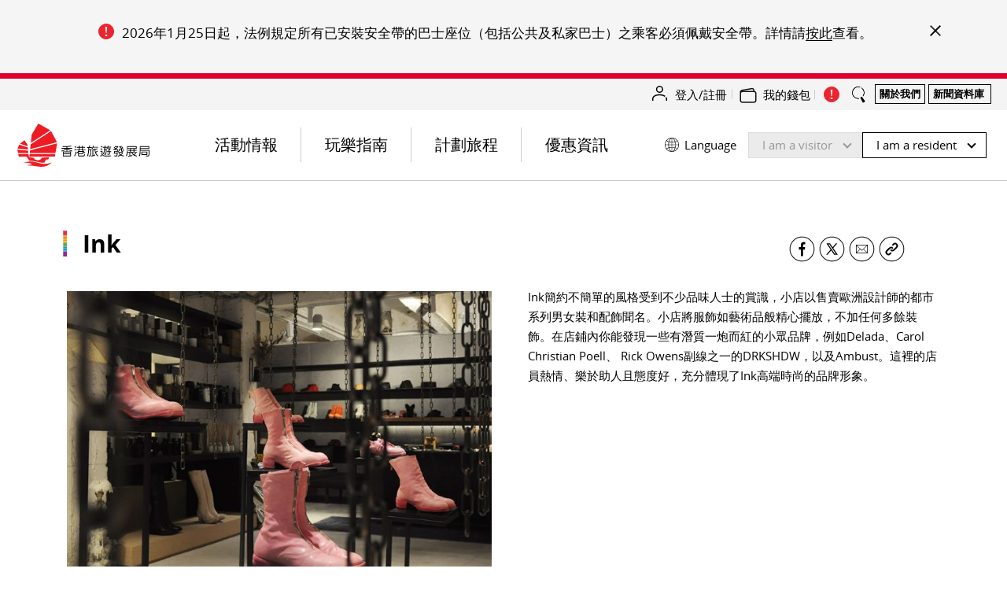

--- FILE ---
content_type: text/html;charset=utf-8
request_url: https://www.discoverhongkong.com/hk-tc/interactive-map/ink-clothing.html
body_size: 59393
content:

<!DOCTYPE HTML>
<html lang="zh-TW" dir="ltr">
    <head>
    
    <meta charset="UTF-8"/>
    
    

        <script>
            window.queueItEnabled = true;
        </script>

        <noscript>
<meta http-equiv="refresh" content="0;url=/r/noscript.html">
</noscript>
<script type="text/javascript" src="//static.queue-it.net/script/queueclient.min.js"></script>
<script data-queueit-intercept-domain="sso-es-uat.discoverhongkong.com" data-queueit-intercept="true" data-queueit-c="hktb" type="text/javascript" src="//static.queue-it.net/script/queueconfigloader.min.js">
</script>
<script type="text/javascript">console.log("onQueueItEmbeddedComplete");</script>

    

    <title>Ink | 香港旅遊發展局</title>
    
    <meta name="description" content="Ink簡約不簡單的風格受到不少品味人士的賞識，小店以售賣歐洲設計師的都市系列男女裝和配飾聞名。小店將服飾如藝術品般精心擺放，不加任何多餘裝飾。在店鋪內你能發現一些有潛質一炮而紅的小眾品牌，例如Delada、Carol Christian Poell、 Rick Owens副線之一的DRKSHDW，以及Ambust。這裡的店員熱情、樂於助人且態度好，充分體現了Ink高端時尚的品牌形象。"/>
    <meta name="template" content="dhk-poi-template"/>
    <meta name="mobile-web-app-capable" content="yes"/>
	<meta name="apple-mobile-web-app-capable" content="yes"/>
	<meta name="apple-mobile-web-app-title" content="Ink"/>
	
    <meta name="viewport" content="width=device-width,initial-scale=1,shrink-to-fit=no"/>
    <link rel="canonical" href="https://www.discoverhongkong.com/hk-tc/interactive-map/ink-clothing.html"/>
    <!-- consentmode starts -->
    <!-- <sly> -->
    <script>
        // Set defaults 在页面初始化时设置默认的授权状态
        window.dataLayer = window.dataLayer || [];
        window.gtag = function () {
            dataLayer.push(arguments);
        };

        var gcs_default_consent = {
            ad_storage: "denied",
            analytics_storage: "denied",
            ad_user_data: "denied",
            ad_personalization: "denied",
            wait_for_update: 500,
            //region: ["ES", "US-AK"], //此参数为未必选，如果不需要指定地区可忽略
        };

        var gcs_cookies_expires_days = 180;
        var gcs_cookies_name = "_gcs_info";

        function setCookie(name, value, days) {
            var expires = "";
            if (days) {
                var date = new Date();
                date.setTime(date.getTime() + days * 24 * 60 * 60 * 1000);
                expires = "; expires=" + date.toUTCString();
            }
            document.cookie = name + "=" + value + expires + "; path=/";
        }

        function getCookie(name) {
            var nameEQ = name + "=";
            var cookies = document.cookie.split(";");
            for (var i = 0; i < cookies.length; i++) {
                var cookie = cookies[i];
                while (cookie.charAt(0) === " ") {
                    cookie = cookie.substring(1, cookie.length);
                }
                if (cookie.indexOf(nameEQ) === 0) {
                    return cookie.substring(nameEQ.length, cookie.length);
                }
            }
            return null;
        }

        function setDefaultConsent(status) {
            console.log("Setting default consent: " + JSON.stringify(status));
            window.gtag("consent", "default", status);
        }

        function updateConsent(status) {
            console.log("Updating consent: " + JSON.stringify(status));
            window.gtag("consent", "update", status);
            console.log("Setting GCS cookies flag: " + JSON.stringify(status));
            setCookie(
                gcs_cookies_name,
                encodeURIComponent(JSON.stringify(status)),
                gcs_cookies_expires_days
            );
        }

        // lang limit
        var getPathArray = window.location.pathname.split('/');

        if (getPathArray[1] == 'content' || getPathArray[1] == 'eng' || getPathArray[1] == 'fr' || getPathArray[1] == 'de' || getPathArray[1] == 'nl') {
            //consent mode logic here
            setDefaultConsent(gcs_default_consent);
            if (!!getCookie(gcs_cookies_name)) {
                // 当用户已经通过 banner 进行授权时，每个页面 call update 命令避免授权被 default 覆盖
                updateConsent(JSON.parse(decodeURIComponent(getCookie(gcs_cookies_name))));
            }
        }

        window.dataLayer.updateConsent = function (status) {
            updateConsent(status);
        }


    </script>
<!-- </sly> --><!-- consentmode ends -->
    
<meta property="og:title" content="Ink | 香港旅遊發展局"/>
<meta property="og:url" content="https://www.discoverhongkong.com/hk-tc/interactive-map/ink-clothing.html"/>
<meta property="og:type" content="WEBSITE"/>
<meta property="og:site_name" content="dhk-local-market"/>
<meta property="og:image" content="https://www.discoverhongkong.com/hk-tc/interactive-map/ink-clothing.thumb.800.480.png?ck=1649929275"/>
<meta property="og:description" content="Ink簡約不簡單的風格受到不少品味人士的賞識，小店以售賣歐洲設計師的都市系列男女裝和配飾聞名。小店將服飾如藝術品般精心擺放，不加任何多餘裝飾。在店鋪內你能發現一些有潛質一炮而紅的小眾品牌，例如Delada、Carol Christian Poell、 Rick Owens副線之一的DRKSHDW，以及Ambust。這裡的店員熱情、樂於助人且態度好，充分體現了Ink高端時尚的品牌形象。"/>
<meta property="twitter:card" content="summary"/>
<meta property="twitter:title" content="Ink | 香港旅遊發展局"/>
<meta property="twitter:description" content="Ink簡約不簡單的風格受到不少品味人士的賞識，小店以售賣歐洲設計師的都市系列男女裝和配飾聞名。小店將服飾如藝術品般精心擺放，不加任何多餘裝飾。在店鋪內你能發現一些有潛質一炮而紅的小眾品牌，例如Delada、Carol Christian Poell、 Rick Owens副線之一的DRKSHDW，以及Ambust。這裡的店員熱情、樂於助人且態度好，充分體現了Ink高端時尚的品牌形象。"/>
<meta property="name" content="dhk-local-market"/>
<meta property="description" content="Ink簡約不簡單的風格受到不少品味人士的賞識，小店以售賣歐洲設計師的都市系列男女裝和配飾聞名。小店將服飾如藝術品般精心擺放，不加任何多餘裝飾。在店鋪內你能發現一些有潛質一炮而紅的小眾品牌，例如Delada、Carol Christian Poell、 Rick Owens副線之一的DRKSHDW，以及Ambust。這裡的店員熱情、樂於助人且態度好，充分體現了Ink高端時尚的品牌形象。"/>
<meta property="image" content="https://www.discoverhongkong.com/hk-tc/interactive-map/ink-clothing.thumb.800.480.png?ck=1649929275"/>

      

    
    <meta class="firstloadercheck" name="isfirstloader" content="true"/>
    <meta class="firstloadermatch" name="market" content="HK"/>
    
        <meta class="firstloader" name="HK|zh-hk" content="/content/dhk-local-market/hk-tc.html"/>
    
        <meta class="firstloader" name="DE" content="https://www.discoverhongkong.com/de/index.html"/>
    
        <meta class="firstloader" name="TW" content="https://www.discoverhongkong.com/tc/index.html"/>
    
        <meta class="firstloader" name="HK" content="/content/dhk-local-market/hk-tc.html"/>
    
        <meta class="firstloader" name="RU" content="/ru/index.jsp"/>
    
        <meta class="firstloader" name="JP" content="https://www.discoverhongkong.com/jp/index.html"/>
    
        <meta class="firstloader" name="NZ" content="https://www.discoverhongkong.com/anz/index.html"/>
    
        <meta class="firstloader" name="CH|fr-fr" content="https://www.discoverhongkong.com/fr/index.html"/>
    
        <meta class="firstloader" name="FR" content="https://www.discoverhongkong.com/fr/index.html"/>
    
        <meta class="firstloader" name="LU|fr-fr" content="https://www.discoverhongkong.com/fr/index.html"/>
    
        <meta class="firstloader" name="SG" content="https://www.discoverhongkong.com/seasia/index.html"/>
    
        <meta class="firstloader" name="UK" content="https://www.discoverhongkong.com/uk/index.html"/>
    
        <meta class="firstloader" name="ID" content="https://www.discoverhongkong.com/id/index.html"/>
    
        <meta class="firstloader" name="GB" content="https://www.discoverhongkong.com/uk/index.html"/>
    
        <meta class="firstloader" name="CA" content="https://www.discoverhongkong.com/ca/index.html"/>
    
        <meta class="firstloader" name="US" content="https://www.discoverhongkong.com/us/index.html"/>
    
        <meta class="firstloader" name="AE" content="https://www.discoverhongkong.com/ae/index.html"/>
    
        <meta class="firstloader" name="IN" content="https://www.discoverhongkong.com/in/index.html"/>
    
        <meta class="firstloader" name="KR" content="https://www.discoverhongkong.com/kr/index.html"/>
    
        <meta class="firstloader" name="CN" content="https://www.discoverhongkong.cn/index.html"/>
    
        <meta class="firstloader" name="MY" content="https://www.discoverhongkong.com/seasia/index.html"/>
    
        <meta class="firstloader" name="Default" content="https://www.discoverhongkong.com/eng/index.html"/>
    
        <meta class="firstloader" name="TH" content="https://www.discoverhongkong.com/th/index.html"/>
    
        <meta class="firstloader" name="AU" content="https://www.discoverhongkong.com/anz/index.html"/>
    
        <meta class="firstloader" name="PH" content="https://www.discoverhongkong.com/seasia/index.html"/>
    
        <meta class="firstloader" name="VN" content="https://www.discoverhongkong.com/vn/index.html"/>
    



    
<link rel="preload" href="https://use.fontawesome.com/releases/v5.8.2/css/all.css" integrity="sha384-oS3vJWv+0UjzBfQzYUhtDYW+Pj2yciDJxpsK1OYPAYjqT085Qq/1cq5FLXAZQ7Ay" crossorigin="anonymous" as="style" onload="this.rel='stylesheet'"/>


      <script src="//assets.adobedtm.com/launch-EN2ae8e08b77fb4057a3c1e45aaec9432c.min.js" async></script>





    

    <meta class="swiftype" name="external_id" data-type="enum" content="poi__/content/dhk-local-market/hk-tc/zh_tc/interactive-map/ink-clothing__"/>
    <meta class="swiftype" name="title" data-type="string" content="Ink"/>
    <meta class="swiftype" name="description" data-type="text" content="Ink簡約不簡單的風格受到不少品味人士的賞識，小店以售賣歐洲設計師的都市系列男女裝和配飾聞名。小店將服飾如藝術品般精心擺放，不加任何多餘裝飾。在店鋪內你能發現一些有潛質一炮而紅的小眾品牌，例如Delada、Carol Christian Poell、 Rick Owens副線之一的DRKSHDW，以及Ambust。這裡的店員熱情、樂於助人且態度好，充分體現了Ink高端時尚的品牌形象。"/>
    
        <meta class="swiftype" name="tags" data-type="enum" content="shopping"/>
    
    
    
        <meta class="swiftype" name="cq_tags" data-type="enum" content="dhk:content-type/place-of-interest/content-type/shopping"/>
    
    
    <meta class="swiftype" name="language" data-type="enum" content="zh_tw"/>
    <meta class="swiftype" name="path" data-type="enum" content="https://www.discoverhongkong.com/hk-tc/interactive-map/ink-clothing.html"/>
    <meta class="swiftype" name="content_path" data-type="enum" content="/content/dhk-local-market/hk-tc/zh_tc/interactive-map/ink-clothing"/>
    <meta class="swiftype" name="market" data-type="enum" content="hk-tc"/>
    <meta class="swiftype" name="image" data-type="enum" content="/content/dam/dhk/intl/explore/neighbourhoods/interactive-map/shops/ink-clothing-700x394.jpg"/>
    <meta class="swiftype" name="pnet_id" data-type="enum"/>
    <meta class="swiftype" name="document_content" data-type="text"/>
    <meta class="swiftype" name="start_date" data-type="date"/>
    <meta class="swiftype" name="end_date" data-type="date"/>
    <meta class="swiftype" name="deleted" data-type="enum"/>
    <meta class="swiftype" name="status" data-type="enum"/>
    <meta class="swiftype" name="page_type" data-type="enum" content="poi"/>
    <meta class="swiftype" name="type" data-type="enum" content="poi"/>
    <meta class="swiftype" name="poi_hot" data-type="enum" content="false"/>
    <meta class="swiftype" name="exhibition_only" data-type="enum"/>
    
        <meta class="swiftype" name="location" data-type="location" content="22.28165,114.185044"/>
    
    
    <meta class="swiftype" name="other_company_name" data-type="string"/>
    


    

    

    
    
    

    

    
    
    
<link rel="stylesheet" href="/etc.clientlibs/dhk_gohk/clientlibs/clientlib-dhk-base.min.1b341396ef3ddf6c653b976c5ad9a74e.css" type="text/css">
<link rel="stylesheet" href="/etc.clientlibs/dhk-aem-esolution/clientlibs/clientlib-base.min.3e5448ae367695662ddbd3c71dd1610b.css" type="text/css">
<link rel="stylesheet" href="/etc.clientlibs/dhk/clientlibs/clientlib-vendor.min.775c74cdbed09e7da66b007947d84780.css" type="text/css">
<link rel="stylesheet" href="/etc.clientlibs/dhk/clientlibs/clientlib-base.min.d097a9e4c02e50cb8be322c58ddef818.css" type="text/css">



    

    
    
	
    <link rel="icon" href="/etc.clientlibs/dhk/clientlibs/clientlib-site/resources/images/favicon/favicon-16x16.png" sizes="16x16"/>
    <link rel="icon" href="/etc.clientlibs/dhk/clientlibs/clientlib-site/resources/images/favicon/favicon-32x32.png" sizes="32x32"/>
    <link rel="icon" href="/etc.clientlibs/dhk/clientlibs/clientlib-site/resources/images/favicon/favicon-96x96.png" sizes="96x96"/>

    
    <link rel="shortcut icon" sizes="36x36" href="/etc.clientlibs/dhk/clientlibs/clientlib-site/resources/images/favicon/android-icon-36x36.png"/>
    <link rel="shortcut icon" sizes="48x48" href="/etc.clientlibs/dhk/clientlibs/clientlib-site/resources/images/favicon/android-icon-48x48.png"/>
    <link rel="shortcut icon" sizes="72x72" href="/etc.clientlibs/dhk/clientlibs/clientlib-site/resources/images/favicon/android-icon-72x72.png"/>
    <link rel="shortcut icon" sizes="96x96" href="/etc.clientlibs/dhk/clientlibs/clientlib-site/resources/images/favicon/android-icon-96x96.png"/>
    <link rel="shortcut icon" sizes="144x144" href="/etc.clientlibs/dhk/clientlibs/clientlib-site/resources/images/favicon/android-icon-144x144.png"/>
    <link rel="shortcut icon" sizes="192x192" href="/etc.clientlibs/dhk/clientlibs/clientlib-site/resources/images/favicon/android-icon-192x192.png"/>

    
    <link rel="apple-touch-icon" href="/etc.clientlibs/dhk/clientlibs/clientlib-site/resources/images/favicon/apple-icon-57x57.png" sizes="57x57"/>
    <link rel="apple-touch-icon" href="/etc.clientlibs/dhk/clientlibs/clientlib-site/resources/images/favicon/apple-icon-60x60.png" sizes="60x60"/>
    <link rel="apple-touch-icon" href="/etc.clientlibs/dhk/clientlibs/clientlib-site/resources/images/favicon/apple-icon-72x72.png" sizes="72x72"/>
    <link rel="apple-touch-icon" href="/etc.clientlibs/dhk/clientlibs/clientlib-site/resources/images/favicon/apple-icon-76x76.png" sizes="76x76"/>
    <link rel="apple-touch-icon" href="/etc.clientlibs/dhk/clientlibs/clientlib-site/resources/images/favicon/apple-icon-114x114.png" sizes="114x114"/>
    <link rel="apple-touch-icon" href="/etc.clientlibs/dhk/clientlibs/clientlib-site/resources/images/favicon/apple-icon-120x120.png" sizes="120x120"/>
    <link rel="apple-touch-icon" href="/etc.clientlibs/dhk/clientlibs/clientlib-site/resources/images/favicon/apple-icon-144x144.png" sizes="144x144"/>
    <link rel="apple-touch-icon" href="/etc.clientlibs/dhk/clientlibs/clientlib-site/resources/images/favicon/apple-icon-152x152.png" sizes="152x152"/>
    <link rel="apple-touch-icon" href="/etc.clientlibs/dhk/clientlibs/clientlib-site/resources/images/favicon/apple-icon-180x180.png" sizes="180x180"/>
    <link rel="apple-touch-icon" href="/etc.clientlibs/dhk/clientlibs/clientlib-site/resources/images/favicon/apple-icon.png" sizes="192x192"/>

    
    <meta name="msapplication-TileColor" content="#FFFFFF"/>
    <meta name="msapplication-TileImage" content="/etc.clientlibs/dhk/clientlibs/clientlib-site/resources/images/favicon/ms-icon-144x144.png"/>
    <meta name="msapplication-square70x70logo" content="/etc.clientlibs/dhk/clientlibs/clientlib-site/resources/images/favicon/ms-icon-70x70.png"/>
    <meta name="msapplication-square150x150logo" content="/etc.clientlibs/dhk/clientlibs/clientlib-site/resources/images/favicon/ms-icon-150x150.png"/>
    <meta name="msapplication-square310x310logo" content="/etc.clientlibs/dhk/clientlibs/clientlib-site/resources/images/favicon/ms-icon-310x310.png"/>

    
    <meta name="msapplication-config" content="/etc.clientlibs/dhk/clientlibs/clientlib-site/resources/images/favicon/browserconfig.xml"/>
    

    
    
    <script>
      window.DHK = {
          clientlib_path: '/etc.clientlibs/dhk/clientlibs/clientlib-site',
          api_endpoint: 'https://api.discoverhongkong.com'
      };
  </script>

</head>
    
    <body class="dhkpoipage page basicpage dhk zh-TW" data-template="default">
        
        
            
            
<div class="root responsivegrid dhk">


<div class="aem-Grid aem-Grid--12 aem-Grid--default--12 ">
    
    <div class="headerexperiencefragment experiencefragment aem-GridColumn aem-GridColumn--default--12">
    
    
    
    <div class="xfpage page basicpage dhk">

    



<div class="xf-content-height">
    


<div class="aem-Grid aem-Grid--12 aem-Grid--default--12 ">
    
    <div class="experiencefragment aem-GridColumn aem-GridColumn--default--12">

    
    

    



<div class="xf-content-height">
    


<div class="aem-Grid aem-Grid--12 aem-Grid--default--12 ">
    
    <div class="freeformeditor-v2 aem-GridColumn aem-GridColumn--default--12"><style>
   @media (min-width: 991.98px) {
      html[dir] .important__notices {
         padding: 30px 40px;
      }

      html[dir] .important__notices>.container>.row>.col-xl-2 {
         display: none;
      }

      html[dir] .important__notices>.container>.row>.col-xl-10 {
         -ms-flex: 0 0 auto;
         flex: 0 0 auto;
         max-width: none;
      }

      html[dir=ltr] .important__notices--content-close {
         top: 0;
      }
   }

   @media (min-width: 767.98px) {

      html[dir] .important__notices--list-text,
      html[dir] .important__notices--list-text p,
      html[dir] .important__notices--list-text a {
         font-size: 16px;
         line-height: 1.4;
      }

      html[lang="zh-TW"] .important__notices--list-text,
      html[lang="zh-TW"] .important__notices--list-text p,
      html[lang="zh-TW"] .important__notices--list-text a,
      html[lang="zh-CN"] .important__notices--list-text,
      html[lang="zh-CN"] .important__notices--list-text p,
      html[lang="zh-CN"] .important__notices--list-text a {
         font-size: 17px;
      }
   }

   @media screen and (max-width: 1023px) {
      html[dir] .important__notices {
         padding: 40px 20px 20px 20px !important;
      }
   }

   @media (max-width: 767.98px) {
      html[dir] .important__notices {
         padding: 30px 15px 15px 15px !important;
      }

      html[dir] .important__notices>.container>.row>.col-lg-9 {
         position: unset;
         padding-left: 0 !important;
         padding-right: 0 !important;
      }

      html[dir] .important__notices--content {
         position: unset;
      }

      html[dir=ltr] .important__notices--content-close {
         right: 15px;
         top: 5px;
      }

      html[dir] .important__notices--list-text:last-child {
         padding-bottom: 0 !important;
      }
   }
</style>

    
    



    

</div>
<div class="dhkimportantnoticev2 aem-GridColumn aem-GridColumn--default--12">
    



	<style>
		
		html[dir] .important__notices .important__notices--title,
		html[dir] .important__notices p{
			color: ;
			text-decoration-color: ;
		}
		html[dir] div.important__notices--content a {
			color: ;
			background-image: -webkit-gradient(linear, left top, left bottom, from(), to()),-webkit-gradient(linear, left top, left bottom, from(), to());
		}
		html[dir] div.important__notices--content a:hover {
			color: #E2002C;
			background-image: -webkit-gradient(linear, left top, left bottom, from(#E2002C), to(#E2002C)),-webkit-gradient(linear, left top, left bottom, from(#E2002C), to(#E2002C));
		}
    
		html[dir] button.important__notices--content-close {
			background-image: none;
		}
		html[dir] button.important__notices--content-close::before,
		html[dir] button.important__notices--content-close::after {
			background-image: none;
			display: block;
			content: '';
			height: 2px;
			width: 18px;
			position: absolute;
			top: 50%;
			background-color: #000;;
		}
		html[dir=ltr] button.important__notices--content-close::before,
		html[dir=ltr] button.important__notices--content-close::after{
			left: 0;
		}
		html[dir=rtl] button.important__notices--content-close::before,
		html[dir=rtl] button.important__notices--content-close::after{
			right: 0;
		}
		html[dir] button.important__notices--content-close::before {
			transform: rotate(-45deg);
		}

		html[dir] button.important__notices--content-close::after {
			transform: rotate(45deg);
		}
		@media screen and (max-width: 1023px) {
			html[dir] .important__notices {
				padding: 40px 20px 20px 20px;
			}
		}
	</style>


<div class="important__notices-box" data-enabled-cookie="false" data-expire="600000" data-session="false">
	<div class="important__notices js-important-notices" data-swiftype-index='false'>
		<div class="container cmp-container">
			<div class="row">
				<div class="col-lg-3 col-xl-2">
					
				</div>
				<div class="col-lg-9 col-xl-10">
					<div class="important__notices--content">
						<button type="button" class="important__notices--content-close js-notices-close" aria-label="important_notice_close"></button>

						
							<ul class="important__notices--list">
								<li class="important__notices--list-text"><p>2026年1月25日起，法例規定所有已安裝安全帶的巴士座位（包括公共及私家巴士）之乘客必須佩戴安全帶。詳情請<a href="https://www.td.gov.hk/tc/road_safety/sb/" target="_blank">按此</a>查看。</p>
</li>
							</ul>
						
					</div>
				</div>
			</div>
		</div>
	</div>
</div>
</div>

    
</div>

</div>
</div>
<div class="dhkheader aem-GridColumn aem-GridColumn--default--12">

    <script>
        window.DHK_ESOLUTION = window.DHK_ESOLUTION || {};

        if (!window.DHK_ESOLUTION.CONSTANTS_INITIALIZED) {
            window.DHK_ESOLUTION.LANG = "zh-Hant";
            window.DHK_ESOLUTION.CHANNEL = "Discover Hong Kong Local";
            window.DHK_ESOLUTION.MARKET = "HK";
            window.DHK_ESOLUTION.SSO_ACCESS_TOKEN_COOKIE_NAME = "dhk_esolution_sso_access_token";
            window.DHK_ESOLUTION.AUTH_CALLBACK_URL = "https://api.discoverhongkong.com/esolution/sso/callback";
            window.DHK_ESOLUTION.WALLET_WEB_APP_HOST = "https://my.discoverhongkong.com";
            window.DHK_ESOLUTION.FRONTEND_API_HOST = "https://api-es.discoverhongkong.com";
            window.DHK_ESOLUTION.AUTH_SERVICE_HOST = "https://auth-es.discoverhongkong.com";
            window.DHK_ESOLUTION.SSO_SERVICE_HOST = "https://sso-es.discoverhongkong.com";
            window.DHK_ESOLUTION.OFFER_PAGE_PATH = "/content/dhk/intl/en";
            window.DHK_ESOLUTION.CLIENT_ID = "dhk-prod";

            window.DHK_ESOLUTION.ACTION_RAND = "es_action_rand";
            window.DHK_ESOLUTION.COOKIE_NAME_ACTION_TO_DO_ADD_TO_MY_WALLET = "es_actionToDo_addToMyWallet";
            window.DHK_ESOLUTION.COOKIE_NAME_ACTION_TO_DO_ADD_TO_MY_WALLET_RAND = "es_actionToDo_addToMyWallet_rand";
            window.DHK_ESOLUTION.LOGIN_ACTION_RAND = "es_login_rand";
            window.DHK_ESOLUTION.COOKIE_NAME_ACTION_LOGIN = "es_action_Login";
            window.DHK_ESOLUTION.COOKIE_NAME_ACTION_LOGIN_RAND = "es_action_Login_rand";
            window.DHK_ESOLUTION.COOKIE_NAME_ACTION_LOGOUT = "es_action_Logout";
            window.DHK_ESOLUTION.COOKIE_NAME_ACTION_LOGOUT_RAND = "es_action_Logout_rand";
            window.DHK_ESOLUTION.COOKIE_NAME_SELECT_REGION_POPUP = "select_region_popup";
            // 从 cookie 获取 access_token
            if (window.DHK_ESOLUTION.SSO_ACCESS_TOKEN_COOKIE_NAME) {
                let getCookie = function(cname){
                    var name = cname + "=";
                    var ca = document.cookie.split(";");
                    for (var i = 0; i < ca.length; i++) {
                        var c = ca[i];
                        while (c.charAt(0) === " ") c = c.substring(1);
                        if (c.indexOf(name) === 0) return c.substring(name.length, c.length);
                    }
                    return "";
                };
                window.DHK_ESOLUTION.ACCESS_TOKEN = getCookie(
                    window.DHK_ESOLUTION.SSO_ACCESS_TOKEN_COOKIE_NAME
                );
            }

            window.DHK_ESOLUTION.GET_RANDOM_STR = function(length){
                let str = '0123456789abcdefghijklmnopqrstuvwxyzABCDEFGHIJKLMNOPQRSTUVWXYZ';
                let result = '';
                for (let i = length; i > 0; --i)
                    result += str[Math.floor(Math.random() * str.length)];
                return result;
            };

            window.DHK_ESOLUTION.ADD_QUERY_PARAMETER = function(uri, key, value){
                if (!value) {
                    return uri;
                }
                var re = new RegExp("([?&])" + key + "=.*?(&|$)", "i");
                var separator = uri.indexOf('?') !== -1 ? "&" : "?";
                if (uri.match(re)) {
                    return uri.replace(re, '$1' + key + "=" + value + '$2');
                } else {
                    return uri + separator + key + "=" + value;
                }
            };

            window.DHK_ESOLUTION.GO_TO_LOGIN = function(params){
                let currPage = window.location.href;
                console.log('GO_TO_LOGIN,currPage:', currPage)
                currPage = currPage.replace(/\?logout-from=esolution($|\s+)/, '')
                    .replace(/&logout-from=esolution/, '')
                    .replace(/(\?)(?=logout-from=esolution)logout-from=esolution&/, '$1')
                let randStr = window.DHK_ESOLUTION.GET_RANDOM_STR(6)
                if (!params) {
                    params = {}
                }
                // api cause issue.,delay open .
                // params[window.DHK_ESOLUTION.LOGIN_ACTION_RAND] = randStr
                // Cookies.set(window.DHK_ESOLUTION.COOKIE_NAME_ACTION_LOGIN, '1')
                // Cookies.set(window.DHK_ESOLUTION.COOKIE_NAME_ACTION_LOGIN_RAND, randStr)
                /*setCookie(window.DHK_ESOLUTION.COOKIE_NAME_ACTION_LOGIN, '1')
                 setCookie(window.DHK_ESOLUTION.COOKIE_NAME_ACTION_LOGIN_RAND, randStr) */

                currPage = window.DHK_ESOLUTION.addParamsToUrl(params, currPage)
                let url = window.DHK_ESOLUTION.AUTH_SERVICE_HOST
                    + "/oauth2/auth?client_id=" + window.DHK_ESOLUTION.CLIENT_ID + "&scope=offline&response_type=code&state="
                    + encodeURIComponent(currPage)
                    + "&locale=" + window.DHK_ESOLUTION.LANG
                    + "&redirect_uri="
                    + window.DHK_ESOLUTION.AUTH_CALLBACK_URL;
                if (window.DHK_ESOLUTION.isNightTreats(currPage)){
                    let wfParams = {
                        "wf":"qiwr4ms"
                    }
                    url = window.DHK_ESOLUTION.addParamsToUrl(wfParams,url)
                }
                let adobemcParams = {
                    "adobe_mc":window.DHK_ESOLUTION.getAdobeMCID(1)
                }
                if (window.DHK_ESOLUTION.isAdobeMc(currPage)){
                    url = window.DHK_ESOLUTION.addParamsToUrl(adobemcParams,url)
                }
                console.log(url)
                window.location.href = url;
            };

            window.DHK_ESOLUTION.getAdobeMCID = function (htmlEncode) {
                var timestamp = Date.now();
                var orgID = "CE0F1B475C48735B0A495E92@AdobeOrg";
                var ADOBEvisitor = Visitor.getInstance(orgID, {
                    trackingServer: "sstats.adobe.com",
                    trackingServerSecure: "sstats.adobe.com",
                    marketingCloudServer: "sstats.adobe.com",
                    marketingCloudServerSecure: "sstats.adobe.com"
                });
                var mcID = ADOBEvisitor.getMarketingCloudVisitorID();
                var mcKey = "MCMID="+mcID+"|MCORGID="+orgID+"|TS="+timestamp;
                if(htmlEncode == '1'){
                    mcKey = encodeURIComponent(mcKey);
                }
                return mcKey;
            }

            window.DHK_ESOLUTION.addParamsToUrl = function(params, url){
                if (params) {
                    Object.keys(params).forEach(function(key){
                        url = window.DHK_ESOLUTION.ADD_QUERY_PARAMETER(url, key, params[key]);
                    });
                }
                return url
            }

            window.DHK_ESOLUTION.encodeAnalyticsText = function(text){
                if (!text) return "";
                return text.replace(/\ /g, "_");
            };

            window.DHK_ESOLUTION.buildAnalyticsText = function(categoryName, merchantName, offerId){
                let text = categoryName + "-" + window.DHK_ESOLUTION.encodeAnalyticsText(merchantName) + "-" + offerId;
                return text;
            };

            window.DHK_ESOLUTION.getUserInfoCache = function(isLogin, data, textStatus){

                if (!window.DHK_ESOLUTION.ACCESS_TOKEN) {
                    // no login
                    if (isLogin) {
                        let curPage = encodeURIComponent(window.location.href);
                        let url = window.DHK_ESOLUTION.AUTH_SERVICE_HOST +
                            "/oauth2/auth?client_id=" + window.DHK_ESOLUTION.CLIENT_ID + "&scope=offline&response_type=code&state=" + curPage +
                            "&redirect_uri=" +
                            encodeURIComponent(window.DHK_ESOLUTION.AUTH_CALLBACK_URL);
                        //console.log(url)
                        //window.open(url)
                        window.location.href = url;
                    }
                } else {
                    let strings = window.DHK_ESOLUTION.ACCESS_TOKEN.split("."); //截取token，获取载体
                    let userInfo = JSON.parse(decodeURIComponent(escape(
                        window.atob(strings[1].replace(/-/g, "+").replace(/_/g, "/"))
                    )));
                    return userInfo;
                }
            };

            window.DHK_ESOLUTION.checkIsLogin = function(successCallback, failCallBack){

                let accessToken = Cookies.get(window.DHK_ESOLUTION.SSO_ACCESS_TOKEN_COOKIE_NAME);

                let headerParams = {
                    Authorization: "Bearer " + accessToken
                };

                let url = window.DHK_ESOLUTION.SSO_SERVICE_HOST + "/auth/introspect"
                $.ajax({
                    url: url,
                    crossDomain: true,
                    type: "get",
                    dataType: "json",
                    contentType: "application/x-www-form-urlencoded",
                    //headers: headerParams,
                    success: function(data, textStatus, fn){
                        //
                        //console.log(data)
                        successCallback(true, data, textStatus)
                    },
                    error: function(xhr){
                        console.log(xhr)
                        if (xhr.status === 401) {
                            failCallBack();
                        }

                    }
                });
            };

            window.DHK_ESOLUTION.getCustomersProfile = function(callback, scenario = 'trackLogin'){
                if (scenario === 'trackLogin') {
                    const {
                        ACTION_RAND: randKey,
                        COOKIE_NAME_ACTION_LOGIN: businessKey,
                        COOKIE_NAME_ACTION_LOGIN_RAND: randStrKey,
                        checkCookieForLoginOrLogout: checkCookie,
                        cookieUtil
                    } = window.DHK_ESOLUTION

                    if (!checkCookie(randKey, businessKey, randStrKey)) {
                        return;
                    }
                    cookieUtil.delCookie(businessKey)
                    cookieUtil.delCookie(randStrKey)
                }

                let userInfo = window.DHK_ESOLUTION.getUserInfoCache(false);

                if (!userInfo) {
                    return;
                }

                getCustomerInfoAndExecuteCallback();

                function getCustomerInfoAndExecuteCallback(){
                    let accessToken = Cookies.get(window.DHK_ESOLUTION.SSO_ACCESS_TOKEN_COOKIE_NAME);
                    let url = window.DHK_ESOLUTION.FRONTEND_API_HOST + "/customers/" + userInfo['sub'];
                    let headerParams = {
                        Authorization: "Bearer " + accessToken
                    };

                    $.ajax({
                        url: window.DHK_ESOLUTION.FRONTEND_API_HOST + "/customers/" + userInfo['sub'] + "?ts=" + new Date().getTime(),
                        crossDomain: true,
                        type: "get",
                        dataType: "json",
                        contentType: "application/x-www-form-urlencoded",
                        headers: headerParams,
                        success: function(data, textStatus, fn){
                            if (data["id"] != null) {
                                callback(data)
                            }
                        },
                        error: function(xhr){
                            console.error("error ,req " + url, xhr)
                        }
                    });
                }
            }

            window.DHK_ESOLUTION.addNumberOfCoupons = function(addNum){
                let numSpan = $(".userinfo .wallet-info .number-of-coupons");
                let mobileNumSapn = $(".nav-userinfo-account .number-of-coupons")
                if (numSpan) {
                    let numText = numSpan.text().replace("(", "").replace(")", "");

                    if (!numText) {
                        numText = "0"
                    }
                    let num = parseInt(numText);

                    if (addNum) {
                        num = num + addNum;
                    } else {
                        num++;
                    }
                    numSpan.text("(" + num + ")");
                    if (mobileNumSapn) {
                        mobileNumSapn.text("(" + num + ")");
                    }
                }
            }

            window.DHK_ESOLUTION.showTooltip = function(isOk, categoryId, errMsg, callback){
                let $win = $(window).width();
                let failClass = "tip-false"
                let okTips = $(".desktop.userinfo .tooltip .icon-text").data("ok")
                let failTips = $(".desktop.userinfo .tooltip .icon-text").data("fail")
                let desktopTips = $(".desktop.userinfo .tooltip");
                let mbTips = $(".mb.userinfo .tooltip");
                let showTips = null;
                let fadeOutTime = 15000;
                let bgClx = "-es-category-bg-" + categoryId;


                if (errMsg) {
                    failTips = errMsg
                }

                if ($win >= 1024) {
                    showTips = desktopTips;
                } else {
                    showTips = mbTips;
                }
                //
                // showTips.find(".icon-text").addClass(fontClx)
                showTips.find(".icon-img").addClass(bgClx);
                showTips.find(".btn-block").addClass(bgClx);
                showTips.find(".closeBtn").addClass(bgClx);
                showTips.removeClass(failClass);
                if (isOk) {
                    showTips.find(".btn-block").show();
                    showTips.find(".icon-text").text(okTips);
                } else {
                    showTips.addClass(failClass);
                    showTips.find(".icon-text").text(failTips);
                    showTips.find(".btn-block").hide();
                }

                showTips.show()
                setTimeout(function(){
                    showTips.fadeOut()
                    callback && callback()
                }, fadeOutTime)
            }
            window.DHK_ESOLUTION.isDeskTop = function(){
                let $win = $(window).width();
                return $win > 768;
            }

            window.DHK_ESOLUTION.parseJwtToken = function(token){
                let jwtArr = token.split("."); //截取token，获取载体
                let s = escape(window.atob(jwtArr[1].replace(/-/g, "+").replace(/_/g, "/")));
                let payload = JSON.parse(decodeURIComponent(s));
                return payload["sub"];
            };
            // 解析 access_token 获取 sso_uid, access_token 是 JWT 格式的
            if (window.DHK_ESOLUTION.ACCESS_TOKEN) {
                window.DHK_ESOLUTION.SSO_UID =
                    window.DHK_ESOLUTION.parseJwtToken(window.DHK_ESOLUTION.ACCESS_TOKEN);
            }

            // true 没有库存，不能抢, false 可以抢
            window.DHK_ESOLUTION.isOutOfQuota = function(campaignData){
                if (!campaignData) {
                    return true;
                }

                // end date
                let endDate = campaignData['end_date'];     
                if (endDate && new Date(endDate).getTime() < new Date().getTime()){
                    return true;
                }

                if (campaignData["type"] === "GENERAL_MESSAGE_CAMPAIGN") {
                    return campaignData.hasOwnProperty("coupon_campaign_type_coupon_stock")
                        && campaignData["coupon_campaign_type_coupon_stock"] === 0;
                }

                const isOutOfQuota = !campaignData.hasOwnProperty("coupon_campaign_type_coupon_stock")
                    || campaignData["coupon_campaign_type_coupon_stock"] <= 0

                let channelLimits = campaignData["channel_limits"];

                if (!channelLimits || channelLimits.length === 0) {
                    return isOutOfQuota;
                }

                let channelLimit =
                    channelLimits.find(item => item.hasOwnProperty("publish_channel")
                        && item["publish_channel"]["name"] === window.DHK_ESOLUTION.CHANNEL);

                if (!channelLimit || !channelLimit["per_campaign_download_limit"]) {
                    return isOutOfQuota;
                }

                if (channelLimit["per_campaign_download_limit"] >= 0) {
                    return !channelLimit.hasOwnProperty("coupon_stock")
                        || channelLimit["coupon_stock"] <= 0;
                }

                return true;
            };

            window.DHK_ESOLUTION.getOpenInNewTab = function(campaignData, openInNewTab){
                if (campaignData['landing_page_url'] && campaignData['is_redirection_campaign']) {
                    return true;
                } else {
                    return openInNewTab
                }
            };

            window.DHK_ESOLUTION.isOutSideLink = function(url){
                let extractHostname = function extractHostname(url){
                    var hostname;
                    if (url.indexOf("//") > -1) {
                        hostname = url.split('/')[2];
                    } else {
                        hostname = url.split('/')[0];
                    }
                    hostname = hostname.split(':')[0];
                    hostname = hostname.split('?')[0];
                    return hostname;
                }
                let domain = extractHostname(url);
                if (url.startsWith("http") && domain.indexOf("discoverhongkong.com") == -1 && domain.indexOf("discoverhongkong.cn") == -1) {
                    return true;
                }
                return false
            };
            window.DHK_ESOLUTION.cookieUtil = {
                getCookie: function(cname){
                    let name = cname + '='
                    let ca = document.cookie.split(';')
                    for (let i = 0; i < ca.length; i++) {
                        let c = ca[i]
                        while (c.charAt(0) == ' ') c = c.substring(1)
                        if (c.indexOf(name) == 0) return c.substring(name.length, c.length)
                    }
                    return ''
                },
                setCookie: function(name, value){
                    var exp = new Date()
                    exp.setTime(exp.getTime() + 24 * 60 * 60 * 1000)
                    document.cookie = name + '=' + escape(value) + ';expires=' + exp.toGMTString()
                },
                delCookie: function(name){
                    let exp = new Date()
                    exp.setTime(exp.getTime() - 1)
                    let cval = this.getCookie(name)
                    if (cval != null) document.cookie = name + '=' + cval + ';expires=' + exp.toGMTString()
                }
            };

            window.DHK_ESOLUTION.getUrlParam = function(name){
                var reg = new RegExp('(^|&)' + name + '=([^&]*)(&|$)') //构造一个含有目标参数的正则表达式对象
                var r = window.location.search.substr(1).match(reg) //匹配目标参数
                if (r != null) return decodeURI(r[2])
                return null //返回参数值
            }


            window.DHK_ESOLUTION.setCookieForLoginOrLogout = function(randKey, businessKey, randStrKey){
                const setCookie = window.DHK_ESOLUTION.cookieUtil.setCookie
                let randStr = window.DHK_ESOLUTION.GET_RANDOM_STR(6)
                let params = {}
                params[randKey] = randStr
                setCookie(businessKey, '1')
                setCookie(randStrKey, randStr)
                return params;
            }
            window.DHK_ESOLUTION.checkCookieForLoginOrLogout = function(randKey, businessKey, randStrKey){
                const getCookie = window.DHK_ESOLUTION.cookieUtil.getCookie
                let actionRandStr = window.DHK_ESOLUTION.getUrlParam(randKey)

                return actionRandStr
                    && (getCookie(businessKey) === '1')
                    && (actionRandStr === getCookie(randStrKey))
            }

            window.DHK_ESOLUTION.trackLogOut = function(){

                const {
                    ACTION_RAND: randKey,
                    COOKIE_NAME_ACTION_LOGOUT: businessKey,
                    COOKIE_NAME_ACTION_LOGOUT_RAND: randStrKey,
                    checkCookieForLoginOrLogout: checkCookie,
                    cookieUtil
                } = window.DHK_ESOLUTION

                if (!checkCookie(randKey, businessKey, randStrKey)) {
                    return;
                }
                cookieUtil.delCookie(businessKey)
                cookieUtil.delCookie(randStrKey)

                doTrackLogout();

                function doTrackLogout(){
                    if (!window.woopra) {
                        console.log("woopra is not inited in trackLogOut")
                        return
                    }

                    const trackInfo = {
                        title: 'sso_logout_success',
                        language: window.DHK_ESOLUTION.LANG,
                        source_channel: window.DHK_ESOLUTION.CHANNEL,
                        userAgent: navigator.userAgent
                    }

                    // window.woopra.identify({
                    //     uuid: "n/a",
                    //     membershipId: "n/a"
                    // })

                    window.woopra.track('onclick', trackInfo)
                }

            }


            window.DHK_ESOLUTION.trackUser = function(data){
                const {sso_uid, membership_id} = data


                if (!sso_uid || !membership_id) {
                    return;
                }

                doTrackUser();

                function doTrackUser(){
                    if (!window.woopra) {
                        console.log('woopra is not init in doTrackUser')
                        return;
                    }

                    window.woopra.identify({uuid: sso_uid, membershipId: membership_id})
                    console.log('trackLogin,sso_uid: ' + sso_uid + ',membership_id: ' + membership_id)
                    console.log('channel: ' + window.DHK_ESOLUTION.CHANNEL)
                    const trackInfo = {
                        title: 'sso_login_success',
                        source_channel: window.DHK_ESOLUTION.CHANNEL,
                        language: window.DHK_ESOLUTION.LANG
                    }
                    window.woopra.track('event', trackInfo)
                }
            }

            window.DHK_ESOLUTION.isCarnival = function(url){
                let carnivalUrl = "harbour-chill-carnival"
                let isCarnival = url.indexOf("/" + carnivalUrl + "/")
                let isCarnivalHtml = url.indexOf("/" + carnivalUrl + ".html")
                if (isCarnival != "-1" || isCarnivalHtml != "-1"){
                    return true
                }
                return false
            }

            window.DHK_ESOLUTION.isNightTreats = function(url){
                let languages = [
                    "eng",
                    "anz",
                    "ca",
                    "in",
                    "seasia",
                    "uk",
                    "us",
                    "tc",
                    "hk-eng",
                    "hk-tc",
                    "china"
                ]

                for (let i=0; i<languages.length; i++){
                    let lang = languages[i]
                    let nightTreatsUrl = "summer-viva"
                    let isNightTreats = url.indexOf("/" + lang + "/what-s-new/events/" + nightTreatsUrl + "/")
                    let isNightTreatsHtml = url.indexOf("/" + lang + "/what-s-new/events/" + nightTreatsUrl + ".html")
                    if (isNightTreats != "-1" || isNightTreatsHtml != "-1"){
                        return true
                    }
                }

                return false

                // let nightTreatsUrl = "night-treats"
                // let isNightTreatsHKTC = url.indexOf("/hk-tc/deals/" + nightTreatsUrl + "/")
                // let isNightTreatsHKEN = url.indexOf("/hk-eng/deals/" + nightTreatsUrl + "/")
                // let isNightTreatsHtmlHKTC = url.indexOf("/hk-tc/deals/" + nightTreatsUrl + ".html")
                // let isNightTreatsHtmlHKEN = url.indexOf("/hk-eng/deals/" + nightTreatsUrl + ".html")
                // if (isNightTreatsHKTC != "-1" || isNightTreatsHKEN != "-1" || isNightTreatsHtmlHKTC != "-1" || isNightTreatsHtmlHKEN != "-1"){
                //     return true
                // }
                // return false
            }

            window.DHK_ESOLUTION.isAdobeMc = function(url){
                let isAdobeMcHKTC = url.indexOf("discoverhongkong.cn")
                if (isAdobeMcHKTC != "-1"){
                    return true
                }
                return false
            }

            window.DHK_ESOLUTION.trackEventPV = function(eventName){

                if (!window.woopra) {
                    console.log('woopra is not init in trackEventPV', eventName)
                    return;
                }

                const parsedEventName = window.DHK_ESOLUTION.parseCategoryNameOrEventName()

                if (parsedEventName !== eventName) {
                    return;
                }

                let trackInfo = {
                    title: eventName,
                    language: window.DHK_ESOLUTION.LANG,
                    source_channel: window.DHK_ESOLUTION.CHANNEL,
                    userAgent: navigator.userAgent
                }

                window.woopra.track('pv', trackInfo)

            }

            window.DHK_ESOLUTION.COUNTRY_CODE_MAP = {"33":["fr"],"66":["th"],"44":["uk"],"79":["ru"],"49":["de"],"1":["us","ca"],"971":["ae"],"852":["hk-tc"],"853":["hk-tc"],"886":["tc"],"91":["in"],"81":["jp"],"82":["kr"],"60":["sea"],"61":["anz"],"62":["id"],"84":["vn"],"63":["sea"],"86":["cn"],"31":["nl"],"64":["anz"],"65":["sea"]};

            window.DHK_ESOLUTION.getMarketSites = function(countryCode){
                return window.DHK_ESOLUTION.COUNTRY_CODE_MAP[countryCode] || ['en']
            }

            window.DHK_ESOLUTION.setSelectRegionPopupColor = function(){
                // todo:按照主题色设置弹窗颜色

                // const color = $('.offer-basic-detail-pc .offer-name.-es-font').css('color')
                // if (!color) {
                //     return
                // }
                //
                // const $selectRegionPopup = $('.layui-layer.select-region-popup')
                // if ($selectRegionPopup.length === 0) {
                //     return
                // }
                // doSetSelectRegionPopupColor()
                //
                // function doSetSelectRegionPopupColor(){
                //     $selectRegionPopup.find('.layui-layer-title path').attr('fill', color)
                //     $selectRegionPopup.find('.layui-layer-title').css('color', color)
                //     const $btn = $selectRegionPopup.find('.layui-layer-btn')
                //     const btnNumber = $btn.children().length
                //     if (btnNumber === 2) {
                //         $btn.find('.layui-layer-btn0').css('background-color', color)
                //         $btn.find('.layui-layer-btn1').css({
                //             'color': color,
                //             'border-color': color
                //         })
                //     }
                //
                //     if (btnNumber === 3) {
                //         $btn.find('.layui-layer-btn0').css('background-color', color)
                //         $btn.find('.layui-layer-btn1').css('background-color', color)
                //         $btn.find('.layui-layer-btn2').css({
                //             'color': color,
                //             'border-color': color
                //         })
                //     }
                // }


            }

            window.DHK_ESOLUTION.TOKEN_ENDPOINT = window.DHK_ESOLUTION.AUTH_SERVICE_HOST + "/oauth2/auth";
            window.DHK_ESOLUTION.USER_PROFILE_ENDPOINT = window.DHK_ESOLUTION.FRONTEND_API_HOST + "/customers/" + window.DHK_ESOLUTION.SSO_UID;
            window.DHK_ESOLUTION.MY_WALLET_URL = window.DHK_ESOLUTION.WALLET_WEB_APP_HOST + "/" + window.DHK_ESOLUTION.LANG + "/my-wallet";
            window.DHK_ESOLUTION.MY_ACCOUNT_URL = window.DHK_ESOLUTION.WALLET_WEB_APP_HOST + "/" + window.DHK_ESOLUTION.LANG + "/my-account";
            window.DHK_ESOLUTION.LOGOUT_URL = window.DHK_ESOLUTION.WALLET_WEB_APP_HOST + "/frontend/logout";
            window.DHK_ESOLUTION.CHECK_AUTHORIZATION_URL = window.DHK_ESOLUTION.SSO_SERVICE_HOST + "/auth/introspect";


            // 初始化完成
            window.DHK_ESOLUTION.CONSTANTS_INITIALIZED = true;
        }

    </script>


    
        <!-- DHK e-Solution Categories style -->
        <style>html[dir] .-es-category-bg-3{ background-color: #FF5A00 !important; }
html[dir] .-es-category-bg-font-3{ color: #FF5A00 !important; }
html[dir] .-es-category-font-3{ color: #FFFFFF !important; }
html[dir] .-es-category-font-bg-3{ background-color: #FFFFFF !important; }
html[dir] .-es-category-bg-font-hover-3.hover-color:hover{color: #FF5A00 !important; }
html[dir] .-hot-offer-tag-3{ background-color: #FF5A00 !important; }
html[dir] .-hot-offer-tag-3::before{ border-bottom-color: #FF5A00 !important; }
html[dir] .-hot-offer-tag-3::after{ border-top-color: #FF5A00 !important; }
html[dir] .-hot-offer-item-link-3:hover { color: #FF5A00 !important; }
html[dir] .-swiper-button-prev-3::after{ border-top-color: #FF5A00 !important;border-left-color: #FF5A00 !important; }
html[dir] .-swiper-button-next-3::after{ border-top-color: #FF5A00 !important; border-left-color: #FF5A00 !important; }
html[dir] .non-featured-offers .toggle-select-container .-active-3 { background-color: #FF5A00 !important; }
html[dir] .non-featured-offers .toggle-select-container .-active-3 { background-color: #FF5A00 !important; }
html[dir] .non-featured-offers .letter-select .-active-3 {  color: #FF5A00 !important; }
html[dir] .non-featured-offers .-letter-select-3 a:hover {  color: #FF5A00 !important; }
html[dir] .non-featured-offers .daysFilter-3 .daysContainer li input[type=checkbox]:checked+label:after  { background-color: #FF5A00 !important;  border-color:#FF5A00 !important }
html[dir] .non-featured-offers .daysFilter-3 .-daysContainer-3 li input[type=checkbox]:checked+label:after  { background-color: #FFFFFF !important;  border-color:#FFFFFF !important }
html[dir] .non-featured-offers .daysFilter-3 .-daysContainer-3 li input+label:after  { background-color: unset !important;  border:unset  !important }
html[dir] .non-featured-offers .daysFilter  .-daysContainer-3 { background-color: #FF5A00 !important;color:#FFFFFF !important; }
html[dir] .non-featured-offers .daysFilter .daysContainer.-daysContainer-3 li { color:#FFFFFF ; }
html[dir] .non-featured-offers .daysFilter .daysContainer.-daysContainer-3 li:hover { background-color:  rgba(255, 255, 255, 0.3); color:#FFFFFF ; }
html[dir] .non-featured-offers .daysFilter .filterToggle.filterToggleSelected-3 { background-color: #FF5A00 !important; color:#FFFFFF !important; }
html[dir] .non-featured-offers .non-featured-offer-list-container .daysFilter.daysFilter-3 .filterToggle.filterToggleSelected-3::after{  background-image: url("data:image/svg+xml,%3Csvg id='Icon_ionic-ios-arrow-dropdown' data-name='Icon ionic-ios-arrow-dropdown' xmlns='http://www.w3.org/2000/svg' width='17.792' height='17.792' viewBox='0 0 17.792 17.792'%3E %3Cpath id='路径_32' data-name='路径 32' d='M10.223,14.657a.829.829,0,0,0,0,1.168l4.093,4.08a.825.825,0,0,0,1.138.026l4.033-4.02a.824.824,0,1,0-1.163-1.168l-3.464,3.413-3.469-3.5A.825.825,0,0,0,10.223,14.657Z' transform='translate(-5.963 -7.699)' fill='rgb(255,255,255)'/%3E %3Cpath id='路径_33' data-name='路径 33' d='M3.375,12.271a8.9,8.9,0,1,0,8.9-8.9A8.894,8.894,0,0,0,3.375,12.271ZM17.591,6.95A7.524,7.524,0,1,1,6.95,17.591,7.524,7.524,0,1,1,17.591,6.95Z' transform='translate(-3.375 -3.375)' fill='rgb(255,255,255)'/%3E %3C/svg%3E ");}
html[dir] .non-featured-offers .daysFilter .daysContainer.-daysContainer-3  li input+label:before{ border-color:#FFFFFF!important;}html[dir] .non-featured-offers .daysFilter  .-daysContainer-3 li input[type=checkbox]:checked+label:after { background-color: #FFFFFF!important;}
html[dir] .non-featured-offers .daysFilter  .-daysContainer-3 li.active-day input+label:after { background-color: #FFFFFF!important;}
html[dir] .non-featured-offers-header .-slide-box-3.checked  { background-color: #FF5A00 !important; color:#FFFFFF!important; }
html[dir] .non-featured-offers-header .-slide-box-3.checked .slide-text {  color:#FFFFFF!important; }
html[dir] .non-featured-offers-header .-slide-box-3.checked .slide-btn {   border-color:#FFFFFF!important; }
html[dir] .non-featured-offers-header .-slide-box-3.checked .slide-ball {  border:unset !important; }
html[dir] .non-featured-offers .-select2-selection--single--selected-3 {  border:unset !important;  background-color:  #FF5A00 !important; }
html[dir] .non-featured-offers .-select2-selection__rendered--selected-3 {  color:#FFFFFF!important; }
html[dir] .select2-container--default .select2-results-es-3 { background-color: #FF5A00 !important; color:#FFFFFF!important; }
html[dir] .select2-container--default .select2-results-es-3>.select2-results__options {background-color:unset;color:unset;}
html[dir] .select2-container--default .select2-results-es-3>.select2-results__options>.select2-results__option {color:inherit;border-bottom:unset;}
html[dir] .select2-container--default .select2-results-es-3>.select2-results__option--highlighted{ background-color: rgba(255, 255, 255, 0.3) !important;color: #fff  !important;font-weight:bold;}
 html[dir] .select2-container--default .select2-results-es-3>.select2-results__options>.select2-results__option[aria-selected=true] {background-color: rgba(255, 255, 255, 0.3) !important;color: #FFFFFF !important;font-weight:bold;} 
html[dir] .select2-container--default .select2-results-es-3>.select2-results__options>.select2-results__option--highlighted[aria-selected] {background-color: rgba(255, 255, 255, 0.3) !important;color: #FFFFFF !important ;font-weight:bold;}
 html[dir] .non-featured-offers .select2-selection__arrow.-select2-selection__arrow--selected-3 { background-image: url("data:image/svg+xml,%3Csvg id='Icon_ionic-ios-arrow-dropdown' fill='rgb(255,255,255)' data-name='Icon ionic-ios-arrow-dropdown' xmlns='http://www.w3.org/2000/svg' width='17.792' height='17.792' viewBox='0 0 17.792 17.792'%3E %3Cpath id='路径_32' data-name='路径 32' d='M10.223,14.657a.829.829,0,0,0,0,1.168l4.093,4.08a.825.825,0,0,0,1.138.026l4.033-4.02a.824.824,0,1,0-1.163-1.168l-3.464,3.413-3.469-3.5A.825.825,0,0,0,10.223,14.657Z' transform='translate(-5.963 -7.699)' /%3E %3Cpath id='路径_33' data-name='路径 33' d='M3.375,12.271a8.9,8.9,0,1,0,8.9-8.9A8.894,8.894,0,0,0,3.375,12.271ZM17.591,6.95A7.524,7.524,0,1,1,6.95,17.591,7.524,7.524,0,1,1,17.591,6.95Z' transform='translate(-3.375 -3.375)'  /%3E %3C/svg%3E ") !important; }
html[dir] .non-featured-offer-list-container .non-featured-offers-header .sorts-select .-sort-item-3 { background-color: #FF5A00 !important; color:#fff!important; }
html[dir] .non-featured-offers .non-featured-offer-list-container .sorts-select-container .select2-container--default .sorts-select--single.-sort-select--single--selected-3 {  background-color:  #FF5A00 !important; }
html[dir] .non-featured-offers .non-featured-offer-list-container .sorts-select-container .select2-container--default .sorts-select--single .-sort-select__rendered--selected-3 {  color:#fff!important; }
html[dir] .non-featured-offer-list-container .sorts-select-box-mb .select2-container--default .select2-selection--single .select2-selection__arrow.-sort-select__arrow--selected-3 { background-image: url("data:image/svg+xml,%3Csvg id='Icon_ionic-ios-arrow-dropdown' fill='rgb(255,255,255)' data-name='Icon ionic-ios-arrow-dropdown' xmlns='http://www.w3.org/2000/svg' width='17.792' height='17.792' viewBox='0 0 17.792 17.792'%3E %3Cpath id='路径_32' data-name='路径 32' d='M10.223,14.657a.829.829,0,0,0,0,1.168l4.093,4.08a.825.825,0,0,0,1.138.026l4.033-4.02a.824.824,0,1,0-1.163-1.168l-3.464,3.413-3.469-3.5A.825.825,0,0,0,10.223,14.657Z' transform='translate(-5.963 -7.699)' /%3E %3Cpath id='路径_33' data-name='路径 33' d='M3.375,12.271a8.9,8.9,0,1,0,8.9-8.9A8.894,8.894,0,0,0,3.375,12.271ZM17.591,6.95A7.524,7.524,0,1,1,6.95,17.591,7.524,7.524,0,1,1,17.591,6.95Z' transform='translate(-3.375 -3.375)'  /%3E %3C/svg%3E ") !important; }
html[dir] .non-featured-offer-list-container[campaigncategory="3"] .non-featured-offers-content .hot-offer-item .state-btn-box .state-btn  {  color:#FF5A00 !important; background-color: unset !important; border-color:#FF5A00  !important}
html[dir] .non-featured-offer-list-container[campaigncategory="3"] .non-featured-offers-content .hot-offer-item .state-btn-box .state-btn.attr-tag-btn  {  color:#FF5A00 !important; background-color: unset !important; border-color:#FF5A00  !important}
html[dir] .non-featured-offer-list-container[campaigncategory="3"] .non-featured-offers-content .hot-offer-item .state-btn-box .quato-num  {  color:#fff !important; border-color:#FF5A00  !important; background-color:#FF5A00 !important;}
html[dir] .select2-container--default .sort-select-es-3{ background-color: #FF5A00!important;  color: #fff!important; }html[dir] .select2-container--default .sort-select-es-3>.select2-results__options>.select2-results__option--highlighted[aria-selected]   { color:#fff!important;   background-color: rgba(255, 255, 255, 0.3) !important;}html[dir] .dhk .sort-select-es-3 .select2-results__option {   color:#fff!important;}html[dir] .offer-basic-detail-pc .offer-rule-tabs .offer-rule-tab-titles .offer-rule-tab-title.active.offer-rule-tab-title-3{ color: #FF5A00 !important; border-bottom: 2px solid #FF5A00 !important; }
html[dir] .offer-basic-detail-pc .offer-rule-tabs .offer-rule-tab-titles .offer-rule-tab-title.offer-rule-tab-title-3:hover{ color: #FF5A00 !important; }
html[dir] .offer-basic-detail-mb .offer-rule-tabs .offer-rule-tab-titles .offer-rule-tab-title.active.offer-rule-tab-title-3{ color: #FF5A00 !important; border-bottom: 2px solid #FF5A00 !important; }
html[dir] .offer-basic-detail-pc .detail-right.detail-box .box-header .offer-labels .offer-label.offer-label-3:after{border-top: 1.0333em solid #FF5A00 !important; border-bottom: 1.0333em solid #FF5A00 !important; }
html[dir] .offer-basic-detail-mb  .offer-labels .offer-label.offer-label-3:after{border-top: 1.0333em solid #FF5A00 !important; border-bottom: 1.0333em solid #FF5A00 !important; }
html[dir] .offer-basic-detail-pc .detail-html-content.detail-html-content-3 a:hover{color: #FF5A00 !important; }
html[dir] .dhk .cmp-breadcrumb .cmp-breadcrumb__item-link-3 a:hover{color: #FF5A00 !important; }
html[dir] .dhk .cmp-breadcrumb .cmp-breadcrumb__item-link-3 a:hover svg path {stroke: #FF5A00 !important; }
html[dir] .offer-basic-detail-pc .tours-info .tours .tour .tour-content .tour-desc.tour-desc-3 a:hover{color: #FF5A00 !important; }
html[dir] .generic-tac-content-container .generic-tac-content .generic-tac-desc.generic-tac-desc-3 a:hover{color: #FF5A00 !important; }
html[dir] .offer-basic-detail-pc .-select2-selection--single--selected-3 {  border:unset !important;  background-color:  #FF5A00 !important; }
html[dir] .offer-basic-detail-pc .-select2-selection__rendered--selected-3 {  color:#FFFFFF!important; }
html[dir] .offer-basic-detail-pc .-select2-selection__arrow--selected-3:after { background-image: url("data:image/svg+xml,%3Csvg xmlns='http://www.w3.org/2000/svg' width='20' height='14'%3E%3Cpath d='M10.517 10.772l6.266-5.662a.62.62 0 000-.939.792.792 0 00-1.04 0L10 9.362 4.25 4.17a.792.792 0 00-1.04 0 .62.62 0 000 .939l6.266 5.662a.792.792 0 001.041.001z' fill-rule='evenodd' fill='rgb(255,255,255)'/%3E%3C/svg%3E " ) !important; }
html[dir] .offer-basic-detail-mb .-select2-selection--single--selected-3 {  border:unset !important;  background-color:  #FF5A00 !important; }
html[dir] .offer-basic-detail-mb .-select2-selection__rendered--selected-3 {  color:#FFFFFF!important; }
html[dir] .offer-basic-detail-mb .-select2-selection__arrow--selected-3:after { background-image: url("data:image/svg+xml,%3Csvg xmlns='http://www.w3.org/2000/svg' width='20' height='14'%3E%3Cpath d='M10.517 10.772l6.266-5.662a.62.62 0 000-.939.792.792 0 00-1.04 0L10 9.362 4.25 4.17a.792.792 0 00-1.04 0 .62.62 0 000 .939l6.266 5.662a.792.792 0 001.041.001z' fill-rule='evenodd' fill='rgb(255,255,255)'/%3E%3C/svg%3E " ) !important; }
html[dir] .offer-basic-detail-pc .detail-left .detail-photos-wrapper .swiper-pagination-wrapper .-swiper-pagination-bullet-active-3 {background:#FF5A00  }html[dir] .offer-basic-detail-pc .detail-right.detail-box .box-content .offer-short-desc-3 a:hover{color:#FF5A00 !important ; }
html[dir] .offer-basic-detail-container .detail-box .box-content  .state-btn-box .state-btn-3 {  color:#FF5A00 !important; background-color: unset !important; border-color:#FF5A00  !important}
html[dir] .offer-basic-detail-container .detail-box .box-content  .state-btn-box .attr-tag-3 {  color:#FF5A00 !important; background-color: unset !important; border-color:#FF5A00 !important}
html[dir] .offer-basic-detail-container .detail-box .box-content  .state-btn-box .quato-num-3 {  color: #FFF !important; border-color:#FF5A00  !important ;background-color:#FF5A00 !important;}
html[dir] .featured-offer-list .featured-offer-list-swiper .container2-3 { background-color: #FF5A00 !important; }
html[dir] .featured-offer-list .featured-offer-list-swiper .featured-offer-list-3 { background-color: #FF5A00 !important; }
html[dir] .featured-offer-list-swiper .offer-banner .offer-content .look-all-btn-3 { background-color: #FF5A00 !important;color:#FFFFFF !important;}
html[dir] .featured-offer-list-swiper .offer-banner .offer-content .look-all-btn-3 svg path {fill:#FFFFFF !important; }html[dir] .featured-offer-list .featured-offer-list-header .hot-offer-title-3 {color:#FF5A00 !important}
html[dir] .featured-offer-list-swiper .look-all-btn-3 { background-color: #0C7464 !important;color:#FFFFFF !important;}
html[dir] .featured-offer-list-swiper .look-all-btn-3 a { color:#FFFFFF;} 
html[dir] .featured-offer-list-swiper .look-all-btn-3 svg path {fill:#FFFFFF !important; }
html[dir] .featured-offer-list-container[campaigncategory="3"]  .hot-offer-item .state-btn-box .state-btn  {  color:#FF5A00 !important; background-color: unset !important; border-color:#FF5A00 !important}
html[dir] .featured-offer-list-container[campaigncategory="3"]  .hot-offer-item .state-btn-box .state-btn.attr-tag-btn  {  color:#FF5A00 !important; background-color: unset !important; border-color:#FF5A00 !important}
html[dir] .featured-offer-list-container[campaigncategory="3"]  .hot-offer-item .state-btn-box .quato-num  {  color:#fff !important; border-color:#FF5A00  !important ;background-color:#FF5A00 !important;}
html[dir] .featured-category-block .-view-now-3 { background-color: #FF5A00 !important;color:#FFFFFF!important }
html[dir] .featured-category-block .-view-now-3 svg path {  fill:#FFFFFF!important }
html[dir] .featured-category-block .-select2-selection--single--selected-3 {  border:unset !important;  background-color:  #FF5A00 !important; }
html[dir] .featured-category-block .-select2-selection__rendered--selected-3 {  color:#FFFFFF!important; }
html[dir] .featured-category-block .-select2-selection__arrow--selected-3 { background-image: url("data:image/svg+xml,%3Csvg id='Icon_ionic-ios-arrow-dropdown' fill='rgb(255,255,255)' data-name='Icon ionic-ios-arrow-dropdown' xmlns='http://www.w3.org/2000/svg' width='17.792' height='17.792' viewBox='0 0 17.792 17.792'%3E %3Cpath id='路径_32' data-name='路径 32' d='M10.223,14.657a.829.829,0,0,0,0,1.168l4.093,4.08a.825.825,0,0,0,1.138.026l4.033-4.02a.824.824,0,1,0-1.163-1.168l-3.464,3.413-3.469-3.5A.825.825,0,0,0,10.223,14.657Z' transform='translate(-5.963 -7.699)' /%3E %3Cpath id='路径_33' data-name='路径 33' d='M3.375,12.271a8.9,8.9,0,1,0,8.9-8.9A8.894,8.894,0,0,0,3.375,12.271ZM17.591,6.95A7.524,7.524,0,1,1,6.95,17.591,7.524,7.524,0,1,1,17.591,6.95Z' transform='translate(-3.375 -3.375)'  /%3E %3C/svg%3E ") !important; }
html[dir] .featured-category-block .daysFilter-3 .daysContainer li input[type=checkbox]:checked+label:after  { background-color: #FF5A00 !important;  border-color:#FF5A00 !important }
html[dir] .featured-category-block .daysFilter-3 .-daysContainer-3 li input[type=checkbox]:checked+label:after  { background-color: #FFFFFF !important;  border-color:#FFFFFF !important }
html[dir] .featured-category-block .daysFilter-3 .-daysContainer-3 li input+label:after  { background-color: unset !important;  border:unset  !important }
html[dir] .featured-category-block .daysFilter  .-daysContainer-3 { background-color: #FF5A00 !important;color:#FFFFFF !important; }
html[dir] .featured-category-block .daysFilter .filterToggleSelected-3 { background-color: #FF5A00 !important; color:#FFFFFF !important; }
html[dir] .featured-category-block .daysFilter .filterToggleSelected-3::after{  background-image: url("data:image/svg+xml,%3Csvg id='Icon_ionic-ios-arrow-dropdown' data-name='Icon ionic-ios-arrow-dropdown' xmlns='http://www.w3.org/2000/svg' width='17.792' height='17.792' viewBox='0 0 17.792 17.792'%3E %3Cpath id='路径_32' data-name='路径 32' d='M10.223,14.657a.829.829,0,0,0,0,1.168l4.093,4.08a.825.825,0,0,0,1.138.026l4.033-4.02a.824.824,0,1,0-1.163-1.168l-3.464,3.413-3.469-3.5A.825.825,0,0,0,10.223,14.657Z' transform='translate(-5.963 -7.699)' fill='rgb(255,255,255)'/%3E %3Cpath id='路径_33' data-name='路径 33' d='M3.375,12.271a8.9,8.9,0,1,0,8.9-8.9A8.894,8.894,0,0,0,3.375,12.271ZM17.591,6.95A7.524,7.524,0,1,1,6.95,17.591,7.524,7.524,0,1,1,17.591,6.95Z' transform='translate(-3.375 -3.375)' fill='rgb(255,255,255)'/%3E %3C/svg%3E ") !important;}
html[dir] .featured-category-block[cat-id="3"] .hot-offer-list .hot-offer-item .state-btn-box .state-btn  {  color:#FF5A00 !important; background-color: unset !important; border-color:#FF5A00  !important}
html[dir] .featured-category-block[cat-id="3"] .hot-offer-list .hot-offer-item .state-btn-box .state-btn.attr-tag-btn  {  color:#FF5A00 !important; background-color: unset !important; border-color:#FF5A00  !important}
html[dir] .featured-category-block[cat-id="3"] .hot-offer-list .hot-offer-item .state-btn-box .quato-num  {  color:#fff !important; border-color:#FF5A00  !important; background-color:#FF5A00 !important;}
html[dir] .campaign-categories-details-list-container .offer-details-page-item[cat-id="3"] .hot-offer-list .hot-offer-item .state-btn-box .state-btn  {  color:#FF5A00 !important; background-color: unset !important; border-color:#FF5A00  !important}
html[dir] .campaign-categories-details-list-container .offer-details-page-item[cat-id="3"] .hot-offer-list .hot-offer-item .state-btn-box .state-btn.attr-tag-btn  {  color:#FF5A00 !important; background-color: unset !important; border-color:#FF5A00  !important}
html[dir] .campaign-categories-details-list-container .offer-details-page-item[cat-id="3"] .hot-offer-list .hot-offer-item .state-btn-box .quato-num  {  color:#fff !important; border-color:#FF5A00  !important; background-color:#FF5A00 !important;}
html[dir] .offer-basic-detail-pc .detail-right.detail-box .offer-hint-ct-area-limit-pc.normal-offer:hover .offer-hint-text.offer-hint-text-3 a{color: #FF5A00 !important;}@media screen and (max-width: 768px) {html[dir] .offer-basic-detail-mb .detail-wrapper .detail-box .offer-hint-ct-area-limit-mb.normal-offer:hover .offer-hint-text.offer-hint-text-3 a{color: #FF5A00 !important;}}html[dir] .-es-category-bg-2{ background-color: #9D54E7 !important; }
html[dir] .-es-category-bg-font-2{ color: #9D54E7 !important; }
html[dir] .-es-category-font-2{ color: #FFFFFF !important; }
html[dir] .-es-category-font-bg-2{ background-color: #FFFFFF !important; }
html[dir] .-es-category-bg-font-hover-2.hover-color:hover{color: #9D54E7 !important; }
html[dir] .-hot-offer-tag-2{ background-color: #9D54E7 !important; }
html[dir] .-hot-offer-tag-2::before{ border-bottom-color: #9D54E7 !important; }
html[dir] .-hot-offer-tag-2::after{ border-top-color: #9D54E7 !important; }
html[dir] .-hot-offer-item-link-2:hover { color: #9D54E7 !important; }
html[dir] .-swiper-button-prev-2::after{ border-top-color: #9D54E7 !important;border-left-color: #9D54E7 !important; }
html[dir] .-swiper-button-next-2::after{ border-top-color: #9D54E7 !important; border-left-color: #9D54E7 !important; }
html[dir] .non-featured-offers .toggle-select-container .-active-2 { background-color: #9D54E7 !important; }
html[dir] .non-featured-offers .toggle-select-container .-active-2 { background-color: #9D54E7 !important; }
html[dir] .non-featured-offers .letter-select .-active-2 {  color: #9D54E7 !important; }
html[dir] .non-featured-offers .-letter-select-2 a:hover {  color: #9D54E7 !important; }
html[dir] .non-featured-offers .daysFilter-2 .daysContainer li input[type=checkbox]:checked+label:after  { background-color: #9D54E7 !important;  border-color:#9D54E7 !important }
html[dir] .non-featured-offers .daysFilter-2 .-daysContainer-2 li input[type=checkbox]:checked+label:after  { background-color: #FFFFFF !important;  border-color:#FFFFFF !important }
html[dir] .non-featured-offers .daysFilter-2 .-daysContainer-2 li input+label:after  { background-color: unset !important;  border:unset  !important }
html[dir] .non-featured-offers .daysFilter  .-daysContainer-2 { background-color: #9D54E7 !important;color:#FFFFFF !important; }
html[dir] .non-featured-offers .daysFilter .daysContainer.-daysContainer-2 li { color:#FFFFFF ; }
html[dir] .non-featured-offers .daysFilter .daysContainer.-daysContainer-2 li:hover { background-color:  rgba(255, 255, 255, 0.3); color:#FFFFFF ; }
html[dir] .non-featured-offers .daysFilter .filterToggle.filterToggleSelected-2 { background-color: #9D54E7 !important; color:#FFFFFF !important; }
html[dir] .non-featured-offers .non-featured-offer-list-container .daysFilter.daysFilter-2 .filterToggle.filterToggleSelected-2::after{  background-image: url("data:image/svg+xml,%3Csvg id='Icon_ionic-ios-arrow-dropdown' data-name='Icon ionic-ios-arrow-dropdown' xmlns='http://www.w3.org/2000/svg' width='17.792' height='17.792' viewBox='0 0 17.792 17.792'%3E %3Cpath id='路径_32' data-name='路径 32' d='M10.223,14.657a.829.829,0,0,0,0,1.168l4.093,4.08a.825.825,0,0,0,1.138.026l4.033-4.02a.824.824,0,1,0-1.163-1.168l-3.464,3.413-3.469-3.5A.825.825,0,0,0,10.223,14.657Z' transform='translate(-5.963 -7.699)' fill='rgb(255,255,255)'/%3E %3Cpath id='路径_33' data-name='路径 33' d='M3.375,12.271a8.9,8.9,0,1,0,8.9-8.9A8.894,8.894,0,0,0,3.375,12.271ZM17.591,6.95A7.524,7.524,0,1,1,6.95,17.591,7.524,7.524,0,1,1,17.591,6.95Z' transform='translate(-3.375 -3.375)' fill='rgb(255,255,255)'/%3E %3C/svg%3E ");}
html[dir] .non-featured-offers .daysFilter .daysContainer.-daysContainer-2  li input+label:before{ border-color:#FFFFFF!important;}html[dir] .non-featured-offers .daysFilter  .-daysContainer-2 li input[type=checkbox]:checked+label:after { background-color: #FFFFFF!important;}
html[dir] .non-featured-offers .daysFilter  .-daysContainer-2 li.active-day input+label:after { background-color: #FFFFFF!important;}
html[dir] .non-featured-offers-header .-slide-box-2.checked  { background-color: #9D54E7 !important; color:#FFFFFF!important; }
html[dir] .non-featured-offers-header .-slide-box-2.checked .slide-text {  color:#FFFFFF!important; }
html[dir] .non-featured-offers-header .-slide-box-2.checked .slide-btn {   border-color:#FFFFFF!important; }
html[dir] .non-featured-offers-header .-slide-box-2.checked .slide-ball {  border:unset !important; }
html[dir] .non-featured-offers .-select2-selection--single--selected-2 {  border:unset !important;  background-color:  #9D54E7 !important; }
html[dir] .non-featured-offers .-select2-selection__rendered--selected-2 {  color:#FFFFFF!important; }
html[dir] .select2-container--default .select2-results-es-2 { background-color: #9D54E7 !important; color:#FFFFFF!important; }
html[dir] .select2-container--default .select2-results-es-2>.select2-results__options {background-color:unset;color:unset;}
html[dir] .select2-container--default .select2-results-es-2>.select2-results__options>.select2-results__option {color:inherit;border-bottom:unset;}
html[dir] .select2-container--default .select2-results-es-2>.select2-results__option--highlighted{ background-color: rgba(255, 255, 255, 0.3) !important;color: #fff  !important;font-weight:bold;}
 html[dir] .select2-container--default .select2-results-es-2>.select2-results__options>.select2-results__option[aria-selected=true] {background-color: rgba(255, 255, 255, 0.3) !important;color: #FFFFFF !important;font-weight:bold;} 
html[dir] .select2-container--default .select2-results-es-2>.select2-results__options>.select2-results__option--highlighted[aria-selected] {background-color: rgba(255, 255, 255, 0.3) !important;color: #FFFFFF !important ;font-weight:bold;}
 html[dir] .non-featured-offers .select2-selection__arrow.-select2-selection__arrow--selected-2 { background-image: url("data:image/svg+xml,%3Csvg id='Icon_ionic-ios-arrow-dropdown' fill='rgb(255,255,255)' data-name='Icon ionic-ios-arrow-dropdown' xmlns='http://www.w3.org/2000/svg' width='17.792' height='17.792' viewBox='0 0 17.792 17.792'%3E %3Cpath id='路径_32' data-name='路径 32' d='M10.223,14.657a.829.829,0,0,0,0,1.168l4.093,4.08a.825.825,0,0,0,1.138.026l4.033-4.02a.824.824,0,1,0-1.163-1.168l-3.464,3.413-3.469-3.5A.825.825,0,0,0,10.223,14.657Z' transform='translate(-5.963 -7.699)' /%3E %3Cpath id='路径_33' data-name='路径 33' d='M3.375,12.271a8.9,8.9,0,1,0,8.9-8.9A8.894,8.894,0,0,0,3.375,12.271ZM17.591,6.95A7.524,7.524,0,1,1,6.95,17.591,7.524,7.524,0,1,1,17.591,6.95Z' transform='translate(-3.375 -3.375)'  /%3E %3C/svg%3E ") !important; }
html[dir] .non-featured-offer-list-container .non-featured-offers-header .sorts-select .-sort-item-2 { background-color: #9D54E7 !important; color:#fff!important; }
html[dir] .non-featured-offers .non-featured-offer-list-container .sorts-select-container .select2-container--default .sorts-select--single.-sort-select--single--selected-2 {  background-color:  #9D54E7 !important; }
html[dir] .non-featured-offers .non-featured-offer-list-container .sorts-select-container .select2-container--default .sorts-select--single .-sort-select__rendered--selected-2 {  color:#fff!important; }
html[dir] .non-featured-offer-list-container .sorts-select-box-mb .select2-container--default .select2-selection--single .select2-selection__arrow.-sort-select__arrow--selected-2 { background-image: url("data:image/svg+xml,%3Csvg id='Icon_ionic-ios-arrow-dropdown' fill='rgb(255,255,255)' data-name='Icon ionic-ios-arrow-dropdown' xmlns='http://www.w3.org/2000/svg' width='17.792' height='17.792' viewBox='0 0 17.792 17.792'%3E %3Cpath id='路径_32' data-name='路径 32' d='M10.223,14.657a.829.829,0,0,0,0,1.168l4.093,4.08a.825.825,0,0,0,1.138.026l4.033-4.02a.824.824,0,1,0-1.163-1.168l-3.464,3.413-3.469-3.5A.825.825,0,0,0,10.223,14.657Z' transform='translate(-5.963 -7.699)' /%3E %3Cpath id='路径_33' data-name='路径 33' d='M3.375,12.271a8.9,8.9,0,1,0,8.9-8.9A8.894,8.894,0,0,0,3.375,12.271ZM17.591,6.95A7.524,7.524,0,1,1,6.95,17.591,7.524,7.524,0,1,1,17.591,6.95Z' transform='translate(-3.375 -3.375)'  /%3E %3C/svg%3E ") !important; }
html[dir] .non-featured-offer-list-container[campaigncategory="2"] .non-featured-offers-content .hot-offer-item .state-btn-box .state-btn  {  color:#9D54E7 !important; background-color: unset !important; border-color:#9D54E7  !important}
html[dir] .non-featured-offer-list-container[campaigncategory="2"] .non-featured-offers-content .hot-offer-item .state-btn-box .state-btn.attr-tag-btn  {  color:#9D54E7 !important; background-color: unset !important; border-color:#9D54E7  !important}
html[dir] .non-featured-offer-list-container[campaigncategory="2"] .non-featured-offers-content .hot-offer-item .state-btn-box .quato-num  {  color:#fff !important; border-color:#9D54E7  !important; background-color:#9D54E7 !important;}
html[dir] .select2-container--default .sort-select-es-2{ background-color: #9D54E7!important;  color: #fff!important; }html[dir] .select2-container--default .sort-select-es-2>.select2-results__options>.select2-results__option--highlighted[aria-selected]   { color:#fff!important;   background-color: rgba(255, 255, 255, 0.3) !important;}html[dir] .dhk .sort-select-es-2 .select2-results__option {   color:#fff!important;}html[dir] .offer-basic-detail-pc .offer-rule-tabs .offer-rule-tab-titles .offer-rule-tab-title.active.offer-rule-tab-title-2{ color: #9D54E7 !important; border-bottom: 2px solid #9D54E7 !important; }
html[dir] .offer-basic-detail-pc .offer-rule-tabs .offer-rule-tab-titles .offer-rule-tab-title.offer-rule-tab-title-2:hover{ color: #9D54E7 !important; }
html[dir] .offer-basic-detail-mb .offer-rule-tabs .offer-rule-tab-titles .offer-rule-tab-title.active.offer-rule-tab-title-2{ color: #9D54E7 !important; border-bottom: 2px solid #9D54E7 !important; }
html[dir] .offer-basic-detail-pc .detail-right.detail-box .box-header .offer-labels .offer-label.offer-label-2:after{border-top: 1.0333em solid #9D54E7 !important; border-bottom: 1.0333em solid #9D54E7 !important; }
html[dir] .offer-basic-detail-mb  .offer-labels .offer-label.offer-label-2:after{border-top: 1.0333em solid #9D54E7 !important; border-bottom: 1.0333em solid #9D54E7 !important; }
html[dir] .offer-basic-detail-pc .detail-html-content.detail-html-content-2 a:hover{color: #9D54E7 !important; }
html[dir] .dhk .cmp-breadcrumb .cmp-breadcrumb__item-link-2 a:hover{color: #9D54E7 !important; }
html[dir] .dhk .cmp-breadcrumb .cmp-breadcrumb__item-link-2 a:hover svg path {stroke: #9D54E7 !important; }
html[dir] .offer-basic-detail-pc .tours-info .tours .tour .tour-content .tour-desc.tour-desc-2 a:hover{color: #9D54E7 !important; }
html[dir] .generic-tac-content-container .generic-tac-content .generic-tac-desc.generic-tac-desc-2 a:hover{color: #9D54E7 !important; }
html[dir] .offer-basic-detail-pc .-select2-selection--single--selected-2 {  border:unset !important;  background-color:  #9D54E7 !important; }
html[dir] .offer-basic-detail-pc .-select2-selection__rendered--selected-2 {  color:#FFFFFF!important; }
html[dir] .offer-basic-detail-pc .-select2-selection__arrow--selected-2:after { background-image: url("data:image/svg+xml,%3Csvg xmlns='http://www.w3.org/2000/svg' width='20' height='14'%3E%3Cpath d='M10.517 10.772l6.266-5.662a.62.62 0 000-.939.792.792 0 00-1.04 0L10 9.362 4.25 4.17a.792.792 0 00-1.04 0 .62.62 0 000 .939l6.266 5.662a.792.792 0 001.041.001z' fill-rule='evenodd' fill='rgb(255,255,255)'/%3E%3C/svg%3E " ) !important; }
html[dir] .offer-basic-detail-mb .-select2-selection--single--selected-2 {  border:unset !important;  background-color:  #9D54E7 !important; }
html[dir] .offer-basic-detail-mb .-select2-selection__rendered--selected-2 {  color:#FFFFFF!important; }
html[dir] .offer-basic-detail-mb .-select2-selection__arrow--selected-2:after { background-image: url("data:image/svg+xml,%3Csvg xmlns='http://www.w3.org/2000/svg' width='20' height='14'%3E%3Cpath d='M10.517 10.772l6.266-5.662a.62.62 0 000-.939.792.792 0 00-1.04 0L10 9.362 4.25 4.17a.792.792 0 00-1.04 0 .62.62 0 000 .939l6.266 5.662a.792.792 0 001.041.001z' fill-rule='evenodd' fill='rgb(255,255,255)'/%3E%3C/svg%3E " ) !important; }
html[dir] .offer-basic-detail-pc .detail-left .detail-photos-wrapper .swiper-pagination-wrapper .-swiper-pagination-bullet-active-2 {background:#9D54E7  }html[dir] .offer-basic-detail-pc .detail-right.detail-box .box-content .offer-short-desc-2 a:hover{color:#9D54E7 !important ; }
html[dir] .offer-basic-detail-container .detail-box .box-content  .state-btn-box .state-btn-2 {  color:#9D54E7 !important; background-color: unset !important; border-color:#9D54E7  !important}
html[dir] .offer-basic-detail-container .detail-box .box-content  .state-btn-box .attr-tag-2 {  color:#9D54E7 !important; background-color: unset !important; border-color:#9D54E7 !important}
html[dir] .offer-basic-detail-container .detail-box .box-content  .state-btn-box .quato-num-2 {  color: #FFF !important; border-color:#9D54E7  !important ;background-color:#9D54E7 !important;}
html[dir] .featured-offer-list .featured-offer-list-swiper .container2-2 { background-color: #9D54E7 !important; }
html[dir] .featured-offer-list .featured-offer-list-swiper .featured-offer-list-2 { background-color: #9D54E7 !important; }
html[dir] .featured-offer-list-swiper .offer-banner .offer-content .look-all-btn-2 { background-color: #9D54E7 !important;color:#FFFFFF !important;}
html[dir] .featured-offer-list-swiper .offer-banner .offer-content .look-all-btn-2 svg path {fill:#FFFFFF !important; }html[dir] .featured-offer-list .featured-offer-list-header .hot-offer-title-2 {color:#9D54E7 !important}
html[dir] .featured-offer-list-swiper .look-all-btn-2 { background-color: #0C7464 !important;color:#FFFFFF !important;}
html[dir] .featured-offer-list-swiper .look-all-btn-2 a { color:#FFFFFF;} 
html[dir] .featured-offer-list-swiper .look-all-btn-2 svg path {fill:#FFFFFF !important; }
html[dir] .featured-offer-list-container[campaigncategory="2"]  .hot-offer-item .state-btn-box .state-btn  {  color:#9D54E7 !important; background-color: unset !important; border-color:#9D54E7 !important}
html[dir] .featured-offer-list-container[campaigncategory="2"]  .hot-offer-item .state-btn-box .state-btn.attr-tag-btn  {  color:#9D54E7 !important; background-color: unset !important; border-color:#9D54E7 !important}
html[dir] .featured-offer-list-container[campaigncategory="2"]  .hot-offer-item .state-btn-box .quato-num  {  color:#fff !important; border-color:#9D54E7  !important ;background-color:#9D54E7 !important;}
html[dir] .featured-category-block .-view-now-2 { background-color: #9D54E7 !important;color:#FFFFFF!important }
html[dir] .featured-category-block .-view-now-2 svg path {  fill:#FFFFFF!important }
html[dir] .featured-category-block .-select2-selection--single--selected-2 {  border:unset !important;  background-color:  #9D54E7 !important; }
html[dir] .featured-category-block .-select2-selection__rendered--selected-2 {  color:#FFFFFF!important; }
html[dir] .featured-category-block .-select2-selection__arrow--selected-2 { background-image: url("data:image/svg+xml,%3Csvg id='Icon_ionic-ios-arrow-dropdown' fill='rgb(255,255,255)' data-name='Icon ionic-ios-arrow-dropdown' xmlns='http://www.w3.org/2000/svg' width='17.792' height='17.792' viewBox='0 0 17.792 17.792'%3E %3Cpath id='路径_32' data-name='路径 32' d='M10.223,14.657a.829.829,0,0,0,0,1.168l4.093,4.08a.825.825,0,0,0,1.138.026l4.033-4.02a.824.824,0,1,0-1.163-1.168l-3.464,3.413-3.469-3.5A.825.825,0,0,0,10.223,14.657Z' transform='translate(-5.963 -7.699)' /%3E %3Cpath id='路径_33' data-name='路径 33' d='M3.375,12.271a8.9,8.9,0,1,0,8.9-8.9A8.894,8.894,0,0,0,3.375,12.271ZM17.591,6.95A7.524,7.524,0,1,1,6.95,17.591,7.524,7.524,0,1,1,17.591,6.95Z' transform='translate(-3.375 -3.375)'  /%3E %3C/svg%3E ") !important; }
html[dir] .featured-category-block .daysFilter-2 .daysContainer li input[type=checkbox]:checked+label:after  { background-color: #9D54E7 !important;  border-color:#9D54E7 !important }
html[dir] .featured-category-block .daysFilter-2 .-daysContainer-2 li input[type=checkbox]:checked+label:after  { background-color: #FFFFFF !important;  border-color:#FFFFFF !important }
html[dir] .featured-category-block .daysFilter-2 .-daysContainer-2 li input+label:after  { background-color: unset !important;  border:unset  !important }
html[dir] .featured-category-block .daysFilter  .-daysContainer-2 { background-color: #9D54E7 !important;color:#FFFFFF !important; }
html[dir] .featured-category-block .daysFilter .filterToggleSelected-2 { background-color: #9D54E7 !important; color:#FFFFFF !important; }
html[dir] .featured-category-block .daysFilter .filterToggleSelected-2::after{  background-image: url("data:image/svg+xml,%3Csvg id='Icon_ionic-ios-arrow-dropdown' data-name='Icon ionic-ios-arrow-dropdown' xmlns='http://www.w3.org/2000/svg' width='17.792' height='17.792' viewBox='0 0 17.792 17.792'%3E %3Cpath id='路径_32' data-name='路径 32' d='M10.223,14.657a.829.829,0,0,0,0,1.168l4.093,4.08a.825.825,0,0,0,1.138.026l4.033-4.02a.824.824,0,1,0-1.163-1.168l-3.464,3.413-3.469-3.5A.825.825,0,0,0,10.223,14.657Z' transform='translate(-5.963 -7.699)' fill='rgb(255,255,255)'/%3E %3Cpath id='路径_33' data-name='路径 33' d='M3.375,12.271a8.9,8.9,0,1,0,8.9-8.9A8.894,8.894,0,0,0,3.375,12.271ZM17.591,6.95A7.524,7.524,0,1,1,6.95,17.591,7.524,7.524,0,1,1,17.591,6.95Z' transform='translate(-3.375 -3.375)' fill='rgb(255,255,255)'/%3E %3C/svg%3E ") !important;}
html[dir] .featured-category-block[cat-id="2"] .hot-offer-list .hot-offer-item .state-btn-box .state-btn  {  color:#9D54E7 !important; background-color: unset !important; border-color:#9D54E7  !important}
html[dir] .featured-category-block[cat-id="2"] .hot-offer-list .hot-offer-item .state-btn-box .state-btn.attr-tag-btn  {  color:#9D54E7 !important; background-color: unset !important; border-color:#9D54E7  !important}
html[dir] .featured-category-block[cat-id="2"] .hot-offer-list .hot-offer-item .state-btn-box .quato-num  {  color:#fff !important; border-color:#9D54E7  !important; background-color:#9D54E7 !important;}
html[dir] .campaign-categories-details-list-container .offer-details-page-item[cat-id="2"] .hot-offer-list .hot-offer-item .state-btn-box .state-btn  {  color:#9D54E7 !important; background-color: unset !important; border-color:#9D54E7  !important}
html[dir] .campaign-categories-details-list-container .offer-details-page-item[cat-id="2"] .hot-offer-list .hot-offer-item .state-btn-box .state-btn.attr-tag-btn  {  color:#9D54E7 !important; background-color: unset !important; border-color:#9D54E7  !important}
html[dir] .campaign-categories-details-list-container .offer-details-page-item[cat-id="2"] .hot-offer-list .hot-offer-item .state-btn-box .quato-num  {  color:#fff !important; border-color:#9D54E7  !important; background-color:#9D54E7 !important;}
html[dir] .offer-basic-detail-pc .detail-right.detail-box .offer-hint-ct-area-limit-pc.normal-offer:hover .offer-hint-text.offer-hint-text-2 a{color: #9D54E7 !important;}@media screen and (max-width: 768px) {html[dir] .offer-basic-detail-mb .detail-wrapper .detail-box .offer-hint-ct-area-limit-mb.normal-offer:hover .offer-hint-text.offer-hint-text-2 a{color: #9D54E7 !important;}}html[dir] .-es-category-bg-4{ background-color: #EE2745 !important; }
html[dir] .-es-category-bg-font-4{ color: #EE2745 !important; }
html[dir] .-es-category-font-4{ color: #FFFFFF !important; }
html[dir] .-es-category-font-bg-4{ background-color: #FFFFFF !important; }
html[dir] .-es-category-bg-font-hover-4.hover-color:hover{color: #EE2745 !important; }
html[dir] .-hot-offer-tag-4{ background-color: #EE2745 !important; }
html[dir] .-hot-offer-tag-4::before{ border-bottom-color: #EE2745 !important; }
html[dir] .-hot-offer-tag-4::after{ border-top-color: #EE2745 !important; }
html[dir] .-hot-offer-item-link-4:hover { color: #EE2745 !important; }
html[dir] .-swiper-button-prev-4::after{ border-top-color: #EE2745 !important;border-left-color: #EE2745 !important; }
html[dir] .-swiper-button-next-4::after{ border-top-color: #EE2745 !important; border-left-color: #EE2745 !important; }
html[dir] .non-featured-offers .toggle-select-container .-active-4 { background-color: #EE2745 !important; }
html[dir] .non-featured-offers .toggle-select-container .-active-4 { background-color: #EE2745 !important; }
html[dir] .non-featured-offers .letter-select .-active-4 {  color: #EE2745 !important; }
html[dir] .non-featured-offers .-letter-select-4 a:hover {  color: #EE2745 !important; }
html[dir] .non-featured-offers .daysFilter-4 .daysContainer li input[type=checkbox]:checked+label:after  { background-color: #EE2745 !important;  border-color:#EE2745 !important }
html[dir] .non-featured-offers .daysFilter-4 .-daysContainer-4 li input[type=checkbox]:checked+label:after  { background-color: #FFFFFF !important;  border-color:#FFFFFF !important }
html[dir] .non-featured-offers .daysFilter-4 .-daysContainer-4 li input+label:after  { background-color: unset !important;  border:unset  !important }
html[dir] .non-featured-offers .daysFilter  .-daysContainer-4 { background-color: #EE2745 !important;color:#FFFFFF !important; }
html[dir] .non-featured-offers .daysFilter .daysContainer.-daysContainer-4 li { color:#FFFFFF ; }
html[dir] .non-featured-offers .daysFilter .daysContainer.-daysContainer-4 li:hover { background-color:  rgba(255, 255, 255, 0.3); color:#FFFFFF ; }
html[dir] .non-featured-offers .daysFilter .filterToggle.filterToggleSelected-4 { background-color: #EE2745 !important; color:#FFFFFF !important; }
html[dir] .non-featured-offers .non-featured-offer-list-container .daysFilter.daysFilter-4 .filterToggle.filterToggleSelected-4::after{  background-image: url("data:image/svg+xml,%3Csvg id='Icon_ionic-ios-arrow-dropdown' data-name='Icon ionic-ios-arrow-dropdown' xmlns='http://www.w3.org/2000/svg' width='17.792' height='17.792' viewBox='0 0 17.792 17.792'%3E %3Cpath id='路径_32' data-name='路径 32' d='M10.223,14.657a.829.829,0,0,0,0,1.168l4.093,4.08a.825.825,0,0,0,1.138.026l4.033-4.02a.824.824,0,1,0-1.163-1.168l-3.464,3.413-3.469-3.5A.825.825,0,0,0,10.223,14.657Z' transform='translate(-5.963 -7.699)' fill='rgb(255,255,255)'/%3E %3Cpath id='路径_33' data-name='路径 33' d='M3.375,12.271a8.9,8.9,0,1,0,8.9-8.9A8.894,8.894,0,0,0,3.375,12.271ZM17.591,6.95A7.524,7.524,0,1,1,6.95,17.591,7.524,7.524,0,1,1,17.591,6.95Z' transform='translate(-3.375 -3.375)' fill='rgb(255,255,255)'/%3E %3C/svg%3E ");}
html[dir] .non-featured-offers .daysFilter .daysContainer.-daysContainer-4  li input+label:before{ border-color:#FFFFFF!important;}html[dir] .non-featured-offers .daysFilter  .-daysContainer-4 li input[type=checkbox]:checked+label:after { background-color: #FFFFFF!important;}
html[dir] .non-featured-offers .daysFilter  .-daysContainer-4 li.active-day input+label:after { background-color: #FFFFFF!important;}
html[dir] .non-featured-offers-header .-slide-box-4.checked  { background-color: #EE2745 !important; color:#FFFFFF!important; }
html[dir] .non-featured-offers-header .-slide-box-4.checked .slide-text {  color:#FFFFFF!important; }
html[dir] .non-featured-offers-header .-slide-box-4.checked .slide-btn {   border-color:#FFFFFF!important; }
html[dir] .non-featured-offers-header .-slide-box-4.checked .slide-ball {  border:unset !important; }
html[dir] .non-featured-offers .-select2-selection--single--selected-4 {  border:unset !important;  background-color:  #EE2745 !important; }
html[dir] .non-featured-offers .-select2-selection__rendered--selected-4 {  color:#FFFFFF!important; }
html[dir] .select2-container--default .select2-results-es-4 { background-color: #EE2745 !important; color:#FFFFFF!important; }
html[dir] .select2-container--default .select2-results-es-4>.select2-results__options {background-color:unset;color:unset;}
html[dir] .select2-container--default .select2-results-es-4>.select2-results__options>.select2-results__option {color:inherit;border-bottom:unset;}
html[dir] .select2-container--default .select2-results-es-4>.select2-results__option--highlighted{ background-color: rgba(255, 255, 255, 0.3) !important;color: #fff  !important;font-weight:bold;}
 html[dir] .select2-container--default .select2-results-es-4>.select2-results__options>.select2-results__option[aria-selected=true] {background-color: rgba(255, 255, 255, 0.3) !important;color: #FFFFFF !important;font-weight:bold;} 
html[dir] .select2-container--default .select2-results-es-4>.select2-results__options>.select2-results__option--highlighted[aria-selected] {background-color: rgba(255, 255, 255, 0.3) !important;color: #FFFFFF !important ;font-weight:bold;}
 html[dir] .non-featured-offers .select2-selection__arrow.-select2-selection__arrow--selected-4 { background-image: url("data:image/svg+xml,%3Csvg id='Icon_ionic-ios-arrow-dropdown' fill='rgb(255,255,255)' data-name='Icon ionic-ios-arrow-dropdown' xmlns='http://www.w3.org/2000/svg' width='17.792' height='17.792' viewBox='0 0 17.792 17.792'%3E %3Cpath id='路径_32' data-name='路径 32' d='M10.223,14.657a.829.829,0,0,0,0,1.168l4.093,4.08a.825.825,0,0,0,1.138.026l4.033-4.02a.824.824,0,1,0-1.163-1.168l-3.464,3.413-3.469-3.5A.825.825,0,0,0,10.223,14.657Z' transform='translate(-5.963 -7.699)' /%3E %3Cpath id='路径_33' data-name='路径 33' d='M3.375,12.271a8.9,8.9,0,1,0,8.9-8.9A8.894,8.894,0,0,0,3.375,12.271ZM17.591,6.95A7.524,7.524,0,1,1,6.95,17.591,7.524,7.524,0,1,1,17.591,6.95Z' transform='translate(-3.375 -3.375)'  /%3E %3C/svg%3E ") !important; }
html[dir] .non-featured-offer-list-container .non-featured-offers-header .sorts-select .-sort-item-4 { background-color: #EE2745 !important; color:#fff!important; }
html[dir] .non-featured-offers .non-featured-offer-list-container .sorts-select-container .select2-container--default .sorts-select--single.-sort-select--single--selected-4 {  background-color:  #EE2745 !important; }
html[dir] .non-featured-offers .non-featured-offer-list-container .sorts-select-container .select2-container--default .sorts-select--single .-sort-select__rendered--selected-4 {  color:#fff!important; }
html[dir] .non-featured-offer-list-container .sorts-select-box-mb .select2-container--default .select2-selection--single .select2-selection__arrow.-sort-select__arrow--selected-4 { background-image: url("data:image/svg+xml,%3Csvg id='Icon_ionic-ios-arrow-dropdown' fill='rgb(255,255,255)' data-name='Icon ionic-ios-arrow-dropdown' xmlns='http://www.w3.org/2000/svg' width='17.792' height='17.792' viewBox='0 0 17.792 17.792'%3E %3Cpath id='路径_32' data-name='路径 32' d='M10.223,14.657a.829.829,0,0,0,0,1.168l4.093,4.08a.825.825,0,0,0,1.138.026l4.033-4.02a.824.824,0,1,0-1.163-1.168l-3.464,3.413-3.469-3.5A.825.825,0,0,0,10.223,14.657Z' transform='translate(-5.963 -7.699)' /%3E %3Cpath id='路径_33' data-name='路径 33' d='M3.375,12.271a8.9,8.9,0,1,0,8.9-8.9A8.894,8.894,0,0,0,3.375,12.271ZM17.591,6.95A7.524,7.524,0,1,1,6.95,17.591,7.524,7.524,0,1,1,17.591,6.95Z' transform='translate(-3.375 -3.375)'  /%3E %3C/svg%3E ") !important; }
html[dir] .non-featured-offer-list-container[campaigncategory="4"] .non-featured-offers-content .hot-offer-item .state-btn-box .state-btn  {  color:#EE2745 !important; background-color: unset !important; border-color:#EE2745  !important}
html[dir] .non-featured-offer-list-container[campaigncategory="4"] .non-featured-offers-content .hot-offer-item .state-btn-box .state-btn.attr-tag-btn  {  color:#EE2745 !important; background-color: unset !important; border-color:#EE2745  !important}
html[dir] .non-featured-offer-list-container[campaigncategory="4"] .non-featured-offers-content .hot-offer-item .state-btn-box .quato-num  {  color:#fff !important; border-color:#EE2745  !important; background-color:#EE2745 !important;}
html[dir] .select2-container--default .sort-select-es-4{ background-color: #EE2745!important;  color: #fff!important; }html[dir] .select2-container--default .sort-select-es-4>.select2-results__options>.select2-results__option--highlighted[aria-selected]   { color:#fff!important;   background-color: rgba(255, 255, 255, 0.3) !important;}html[dir] .dhk .sort-select-es-4 .select2-results__option {   color:#fff!important;}html[dir] .offer-basic-detail-pc .offer-rule-tabs .offer-rule-tab-titles .offer-rule-tab-title.active.offer-rule-tab-title-4{ color: #EE2745 !important; border-bottom: 2px solid #EE2745 !important; }
html[dir] .offer-basic-detail-pc .offer-rule-tabs .offer-rule-tab-titles .offer-rule-tab-title.offer-rule-tab-title-4:hover{ color: #EE2745 !important; }
html[dir] .offer-basic-detail-mb .offer-rule-tabs .offer-rule-tab-titles .offer-rule-tab-title.active.offer-rule-tab-title-4{ color: #EE2745 !important; border-bottom: 2px solid #EE2745 !important; }
html[dir] .offer-basic-detail-pc .detail-right.detail-box .box-header .offer-labels .offer-label.offer-label-4:after{border-top: 1.0333em solid #EE2745 !important; border-bottom: 1.0333em solid #EE2745 !important; }
html[dir] .offer-basic-detail-mb  .offer-labels .offer-label.offer-label-4:after{border-top: 1.0333em solid #EE2745 !important; border-bottom: 1.0333em solid #EE2745 !important; }
html[dir] .offer-basic-detail-pc .detail-html-content.detail-html-content-4 a:hover{color: #EE2745 !important; }
html[dir] .dhk .cmp-breadcrumb .cmp-breadcrumb__item-link-4 a:hover{color: #EE2745 !important; }
html[dir] .dhk .cmp-breadcrumb .cmp-breadcrumb__item-link-4 a:hover svg path {stroke: #EE2745 !important; }
html[dir] .offer-basic-detail-pc .tours-info .tours .tour .tour-content .tour-desc.tour-desc-4 a:hover{color: #EE2745 !important; }
html[dir] .generic-tac-content-container .generic-tac-content .generic-tac-desc.generic-tac-desc-4 a:hover{color: #EE2745 !important; }
html[dir] .offer-basic-detail-pc .-select2-selection--single--selected-4 {  border:unset !important;  background-color:  #EE2745 !important; }
html[dir] .offer-basic-detail-pc .-select2-selection__rendered--selected-4 {  color:#FFFFFF!important; }
html[dir] .offer-basic-detail-pc .-select2-selection__arrow--selected-4:after { background-image: url("data:image/svg+xml,%3Csvg xmlns='http://www.w3.org/2000/svg' width='20' height='14'%3E%3Cpath d='M10.517 10.772l6.266-5.662a.62.62 0 000-.939.792.792 0 00-1.04 0L10 9.362 4.25 4.17a.792.792 0 00-1.04 0 .62.62 0 000 .939l6.266 5.662a.792.792 0 001.041.001z' fill-rule='evenodd' fill='rgb(255,255,255)'/%3E%3C/svg%3E " ) !important; }
html[dir] .offer-basic-detail-mb .-select2-selection--single--selected-4 {  border:unset !important;  background-color:  #EE2745 !important; }
html[dir] .offer-basic-detail-mb .-select2-selection__rendered--selected-4 {  color:#FFFFFF!important; }
html[dir] .offer-basic-detail-mb .-select2-selection__arrow--selected-4:after { background-image: url("data:image/svg+xml,%3Csvg xmlns='http://www.w3.org/2000/svg' width='20' height='14'%3E%3Cpath d='M10.517 10.772l6.266-5.662a.62.62 0 000-.939.792.792 0 00-1.04 0L10 9.362 4.25 4.17a.792.792 0 00-1.04 0 .62.62 0 000 .939l6.266 5.662a.792.792 0 001.041.001z' fill-rule='evenodd' fill='rgb(255,255,255)'/%3E%3C/svg%3E " ) !important; }
html[dir] .offer-basic-detail-pc .detail-left .detail-photos-wrapper .swiper-pagination-wrapper .-swiper-pagination-bullet-active-4 {background:#EE2745  }html[dir] .offer-basic-detail-pc .detail-right.detail-box .box-content .offer-short-desc-4 a:hover{color:#EE2745 !important ; }
html[dir] .offer-basic-detail-container .detail-box .box-content  .state-btn-box .state-btn-4 {  color:#EE2745 !important; background-color: unset !important; border-color:#EE2745  !important}
html[dir] .offer-basic-detail-container .detail-box .box-content  .state-btn-box .attr-tag-4 {  color:#EE2745 !important; background-color: unset !important; border-color:#EE2745 !important}
html[dir] .offer-basic-detail-container .detail-box .box-content  .state-btn-box .quato-num-4 {  color: #FFF !important; border-color:#EE2745  !important ;background-color:#EE2745 !important;}
html[dir] .featured-offer-list .featured-offer-list-swiper .container2-4 { background-color: #EE2745 !important; }
html[dir] .featured-offer-list .featured-offer-list-swiper .featured-offer-list-4 { background-color: #EE2745 !important; }
html[dir] .featured-offer-list-swiper .offer-banner .offer-content .look-all-btn-4 { background-color: #EE2745 !important;color:#FFFFFF !important;}
html[dir] .featured-offer-list-swiper .offer-banner .offer-content .look-all-btn-4 svg path {fill:#FFFFFF !important; }html[dir] .featured-offer-list .featured-offer-list-header .hot-offer-title-4 {color:#EE2745 !important}
html[dir] .featured-offer-list-swiper .look-all-btn-4 { background-color: #0C7464 !important;color:#FFFFFF !important;}
html[dir] .featured-offer-list-swiper .look-all-btn-4 a { color:#FFFFFF;} 
html[dir] .featured-offer-list-swiper .look-all-btn-4 svg path {fill:#FFFFFF !important; }
html[dir] .featured-offer-list-container[campaigncategory="4"]  .hot-offer-item .state-btn-box .state-btn  {  color:#EE2745 !important; background-color: unset !important; border-color:#EE2745 !important}
html[dir] .featured-offer-list-container[campaigncategory="4"]  .hot-offer-item .state-btn-box .state-btn.attr-tag-btn  {  color:#EE2745 !important; background-color: unset !important; border-color:#EE2745 !important}
html[dir] .featured-offer-list-container[campaigncategory="4"]  .hot-offer-item .state-btn-box .quato-num  {  color:#fff !important; border-color:#EE2745  !important ;background-color:#EE2745 !important;}
html[dir] .featured-category-block .-view-now-4 { background-color: #EE2745 !important;color:#FFFFFF!important }
html[dir] .featured-category-block .-view-now-4 svg path {  fill:#FFFFFF!important }
html[dir] .featured-category-block .-select2-selection--single--selected-4 {  border:unset !important;  background-color:  #EE2745 !important; }
html[dir] .featured-category-block .-select2-selection__rendered--selected-4 {  color:#FFFFFF!important; }
html[dir] .featured-category-block .-select2-selection__arrow--selected-4 { background-image: url("data:image/svg+xml,%3Csvg id='Icon_ionic-ios-arrow-dropdown' fill='rgb(255,255,255)' data-name='Icon ionic-ios-arrow-dropdown' xmlns='http://www.w3.org/2000/svg' width='17.792' height='17.792' viewBox='0 0 17.792 17.792'%3E %3Cpath id='路径_32' data-name='路径 32' d='M10.223,14.657a.829.829,0,0,0,0,1.168l4.093,4.08a.825.825,0,0,0,1.138.026l4.033-4.02a.824.824,0,1,0-1.163-1.168l-3.464,3.413-3.469-3.5A.825.825,0,0,0,10.223,14.657Z' transform='translate(-5.963 -7.699)' /%3E %3Cpath id='路径_33' data-name='路径 33' d='M3.375,12.271a8.9,8.9,0,1,0,8.9-8.9A8.894,8.894,0,0,0,3.375,12.271ZM17.591,6.95A7.524,7.524,0,1,1,6.95,17.591,7.524,7.524,0,1,1,17.591,6.95Z' transform='translate(-3.375 -3.375)'  /%3E %3C/svg%3E ") !important; }
html[dir] .featured-category-block .daysFilter-4 .daysContainer li input[type=checkbox]:checked+label:after  { background-color: #EE2745 !important;  border-color:#EE2745 !important }
html[dir] .featured-category-block .daysFilter-4 .-daysContainer-4 li input[type=checkbox]:checked+label:after  { background-color: #FFFFFF !important;  border-color:#FFFFFF !important }
html[dir] .featured-category-block .daysFilter-4 .-daysContainer-4 li input+label:after  { background-color: unset !important;  border:unset  !important }
html[dir] .featured-category-block .daysFilter  .-daysContainer-4 { background-color: #EE2745 !important;color:#FFFFFF !important; }
html[dir] .featured-category-block .daysFilter .filterToggleSelected-4 { background-color: #EE2745 !important; color:#FFFFFF !important; }
html[dir] .featured-category-block .daysFilter .filterToggleSelected-4::after{  background-image: url("data:image/svg+xml,%3Csvg id='Icon_ionic-ios-arrow-dropdown' data-name='Icon ionic-ios-arrow-dropdown' xmlns='http://www.w3.org/2000/svg' width='17.792' height='17.792' viewBox='0 0 17.792 17.792'%3E %3Cpath id='路径_32' data-name='路径 32' d='M10.223,14.657a.829.829,0,0,0,0,1.168l4.093,4.08a.825.825,0,0,0,1.138.026l4.033-4.02a.824.824,0,1,0-1.163-1.168l-3.464,3.413-3.469-3.5A.825.825,0,0,0,10.223,14.657Z' transform='translate(-5.963 -7.699)' fill='rgb(255,255,255)'/%3E %3Cpath id='路径_33' data-name='路径 33' d='M3.375,12.271a8.9,8.9,0,1,0,8.9-8.9A8.894,8.894,0,0,0,3.375,12.271ZM17.591,6.95A7.524,7.524,0,1,1,6.95,17.591,7.524,7.524,0,1,1,17.591,6.95Z' transform='translate(-3.375 -3.375)' fill='rgb(255,255,255)'/%3E %3C/svg%3E ") !important;}
html[dir] .featured-category-block[cat-id="4"] .hot-offer-list .hot-offer-item .state-btn-box .state-btn  {  color:#EE2745 !important; background-color: unset !important; border-color:#EE2745  !important}
html[dir] .featured-category-block[cat-id="4"] .hot-offer-list .hot-offer-item .state-btn-box .state-btn.attr-tag-btn  {  color:#EE2745 !important; background-color: unset !important; border-color:#EE2745  !important}
html[dir] .featured-category-block[cat-id="4"] .hot-offer-list .hot-offer-item .state-btn-box .quato-num  {  color:#fff !important; border-color:#EE2745  !important; background-color:#EE2745 !important;}
html[dir] .campaign-categories-details-list-container .offer-details-page-item[cat-id="4"] .hot-offer-list .hot-offer-item .state-btn-box .state-btn  {  color:#EE2745 !important; background-color: unset !important; border-color:#EE2745  !important}
html[dir] .campaign-categories-details-list-container .offer-details-page-item[cat-id="4"] .hot-offer-list .hot-offer-item .state-btn-box .state-btn.attr-tag-btn  {  color:#EE2745 !important; background-color: unset !important; border-color:#EE2745  !important}
html[dir] .campaign-categories-details-list-container .offer-details-page-item[cat-id="4"] .hot-offer-list .hot-offer-item .state-btn-box .quato-num  {  color:#fff !important; border-color:#EE2745  !important; background-color:#EE2745 !important;}
html[dir] .offer-basic-detail-pc .detail-right.detail-box .offer-hint-ct-area-limit-pc.normal-offer:hover .offer-hint-text.offer-hint-text-4 a{color: #EE2745 !important;}@media screen and (max-width: 768px) {html[dir] .offer-basic-detail-mb .detail-wrapper .detail-box .offer-hint-ct-area-limit-mb.normal-offer:hover .offer-hint-text.offer-hint-text-4 a{color: #EE2745 !important;}}html[dir] .-es-category-bg-39{ background-color: #3fa863 !important; }
html[dir] .-es-category-bg-font-39{ color: #3fa863 !important; }
html[dir] .-es-category-font-39{ color: #FFFFFF !important; }
html[dir] .-es-category-font-bg-39{ background-color: #FFFFFF !important; }
html[dir] .-es-category-bg-font-hover-39.hover-color:hover{color: #3fa863 !important; }
html[dir] .-hot-offer-tag-39{ background-color: #3fa863 !important; }
html[dir] .-hot-offer-tag-39::before{ border-bottom-color: #3fa863 !important; }
html[dir] .-hot-offer-tag-39::after{ border-top-color: #3fa863 !important; }
html[dir] .-hot-offer-item-link-39:hover { color: #3fa863 !important; }
html[dir] .-swiper-button-prev-39::after{ border-top-color: #3fa863 !important;border-left-color: #3fa863 !important; }
html[dir] .-swiper-button-next-39::after{ border-top-color: #3fa863 !important; border-left-color: #3fa863 !important; }
html[dir] .non-featured-offers .toggle-select-container .-active-39 { background-color: #3fa863 !important; }
html[dir] .non-featured-offers .toggle-select-container .-active-39 { background-color: #3fa863 !important; }
html[dir] .non-featured-offers .letter-select .-active-39 {  color: #3fa863 !important; }
html[dir] .non-featured-offers .-letter-select-39 a:hover {  color: #3fa863 !important; }
html[dir] .non-featured-offers .daysFilter-39 .daysContainer li input[type=checkbox]:checked+label:after  { background-color: #3fa863 !important;  border-color:#3fa863 !important }
html[dir] .non-featured-offers .daysFilter-39 .-daysContainer-39 li input[type=checkbox]:checked+label:after  { background-color: #FFFFFF !important;  border-color:#FFFFFF !important }
html[dir] .non-featured-offers .daysFilter-39 .-daysContainer-39 li input+label:after  { background-color: unset !important;  border:unset  !important }
html[dir] .non-featured-offers .daysFilter  .-daysContainer-39 { background-color: #3fa863 !important;color:#FFFFFF !important; }
html[dir] .non-featured-offers .daysFilter .daysContainer.-daysContainer-39 li { color:#FFFFFF ; }
html[dir] .non-featured-offers .daysFilter .daysContainer.-daysContainer-39 li:hover { background-color:  rgba(255, 255, 255, 0.3); color:#FFFFFF ; }
html[dir] .non-featured-offers .daysFilter .filterToggle.filterToggleSelected-39 { background-color: #3fa863 !important; color:#FFFFFF !important; }
html[dir] .non-featured-offers .non-featured-offer-list-container .daysFilter.daysFilter-39 .filterToggle.filterToggleSelected-39::after{  background-image: url("data:image/svg+xml,%3Csvg id='Icon_ionic-ios-arrow-dropdown' data-name='Icon ionic-ios-arrow-dropdown' xmlns='http://www.w3.org/2000/svg' width='17.792' height='17.792' viewBox='0 0 17.792 17.792'%3E %3Cpath id='路径_32' data-name='路径 32' d='M10.223,14.657a.829.829,0,0,0,0,1.168l4.093,4.08a.825.825,0,0,0,1.138.026l4.033-4.02a.824.824,0,1,0-1.163-1.168l-3.464,3.413-3.469-3.5A.825.825,0,0,0,10.223,14.657Z' transform='translate(-5.963 -7.699)' fill='rgb(255,255,255)'/%3E %3Cpath id='路径_33' data-name='路径 33' d='M3.375,12.271a8.9,8.9,0,1,0,8.9-8.9A8.894,8.894,0,0,0,3.375,12.271ZM17.591,6.95A7.524,7.524,0,1,1,6.95,17.591,7.524,7.524,0,1,1,17.591,6.95Z' transform='translate(-3.375 -3.375)' fill='rgb(255,255,255)'/%3E %3C/svg%3E ");}
html[dir] .non-featured-offers .daysFilter .daysContainer.-daysContainer-39  li input+label:before{ border-color:#FFFFFF!important;}html[dir] .non-featured-offers .daysFilter  .-daysContainer-39 li input[type=checkbox]:checked+label:after { background-color: #FFFFFF!important;}
html[dir] .non-featured-offers .daysFilter  .-daysContainer-39 li.active-day input+label:after { background-color: #FFFFFF!important;}
html[dir] .non-featured-offers-header .-slide-box-39.checked  { background-color: #3fa863 !important; color:#FFFFFF!important; }
html[dir] .non-featured-offers-header .-slide-box-39.checked .slide-text {  color:#FFFFFF!important; }
html[dir] .non-featured-offers-header .-slide-box-39.checked .slide-btn {   border-color:#FFFFFF!important; }
html[dir] .non-featured-offers-header .-slide-box-39.checked .slide-ball {  border:unset !important; }
html[dir] .non-featured-offers .-select2-selection--single--selected-39 {  border:unset !important;  background-color:  #3fa863 !important; }
html[dir] .non-featured-offers .-select2-selection__rendered--selected-39 {  color:#FFFFFF!important; }
html[dir] .select2-container--default .select2-results-es-39 { background-color: #3fa863 !important; color:#FFFFFF!important; }
html[dir] .select2-container--default .select2-results-es-39>.select2-results__options {background-color:unset;color:unset;}
html[dir] .select2-container--default .select2-results-es-39>.select2-results__options>.select2-results__option {color:inherit;border-bottom:unset;}
html[dir] .select2-container--default .select2-results-es-39>.select2-results__option--highlighted{ background-color: rgba(255, 255, 255, 0.3) !important;color: #fff  !important;font-weight:bold;}
 html[dir] .select2-container--default .select2-results-es-39>.select2-results__options>.select2-results__option[aria-selected=true] {background-color: rgba(255, 255, 255, 0.3) !important;color: #FFFFFF !important;font-weight:bold;} 
html[dir] .select2-container--default .select2-results-es-39>.select2-results__options>.select2-results__option--highlighted[aria-selected] {background-color: rgba(255, 255, 255, 0.3) !important;color: #FFFFFF !important ;font-weight:bold;}
 html[dir] .non-featured-offers .select2-selection__arrow.-select2-selection__arrow--selected-39 { background-image: url("data:image/svg+xml,%3Csvg id='Icon_ionic-ios-arrow-dropdown' fill='rgb(255,255,255)' data-name='Icon ionic-ios-arrow-dropdown' xmlns='http://www.w3.org/2000/svg' width='17.792' height='17.792' viewBox='0 0 17.792 17.792'%3E %3Cpath id='路径_32' data-name='路径 32' d='M10.223,14.657a.829.829,0,0,0,0,1.168l4.093,4.08a.825.825,0,0,0,1.138.026l4.033-4.02a.824.824,0,1,0-1.163-1.168l-3.464,3.413-3.469-3.5A.825.825,0,0,0,10.223,14.657Z' transform='translate(-5.963 -7.699)' /%3E %3Cpath id='路径_33' data-name='路径 33' d='M3.375,12.271a8.9,8.9,0,1,0,8.9-8.9A8.894,8.894,0,0,0,3.375,12.271ZM17.591,6.95A7.524,7.524,0,1,1,6.95,17.591,7.524,7.524,0,1,1,17.591,6.95Z' transform='translate(-3.375 -3.375)'  /%3E %3C/svg%3E ") !important; }
html[dir] .non-featured-offer-list-container .non-featured-offers-header .sorts-select .-sort-item-39 { background-color: #3fa863 !important; color:#fff!important; }
html[dir] .non-featured-offers .non-featured-offer-list-container .sorts-select-container .select2-container--default .sorts-select--single.-sort-select--single--selected-39 {  background-color:  #3fa863 !important; }
html[dir] .non-featured-offers .non-featured-offer-list-container .sorts-select-container .select2-container--default .sorts-select--single .-sort-select__rendered--selected-39 {  color:#fff!important; }
html[dir] .non-featured-offer-list-container .sorts-select-box-mb .select2-container--default .select2-selection--single .select2-selection__arrow.-sort-select__arrow--selected-39 { background-image: url("data:image/svg+xml,%3Csvg id='Icon_ionic-ios-arrow-dropdown' fill='rgb(255,255,255)' data-name='Icon ionic-ios-arrow-dropdown' xmlns='http://www.w3.org/2000/svg' width='17.792' height='17.792' viewBox='0 0 17.792 17.792'%3E %3Cpath id='路径_32' data-name='路径 32' d='M10.223,14.657a.829.829,0,0,0,0,1.168l4.093,4.08a.825.825,0,0,0,1.138.026l4.033-4.02a.824.824,0,1,0-1.163-1.168l-3.464,3.413-3.469-3.5A.825.825,0,0,0,10.223,14.657Z' transform='translate(-5.963 -7.699)' /%3E %3Cpath id='路径_33' data-name='路径 33' d='M3.375,12.271a8.9,8.9,0,1,0,8.9-8.9A8.894,8.894,0,0,0,3.375,12.271ZM17.591,6.95A7.524,7.524,0,1,1,6.95,17.591,7.524,7.524,0,1,1,17.591,6.95Z' transform='translate(-3.375 -3.375)'  /%3E %3C/svg%3E ") !important; }
html[dir] .non-featured-offer-list-container[campaigncategory="39"] .non-featured-offers-content .hot-offer-item .state-btn-box .state-btn  {  color:#3fa863 !important; background-color: unset !important; border-color:#3fa863  !important}
html[dir] .non-featured-offer-list-container[campaigncategory="39"] .non-featured-offers-content .hot-offer-item .state-btn-box .state-btn.attr-tag-btn  {  color:#3fa863 !important; background-color: unset !important; border-color:#3fa863  !important}
html[dir] .non-featured-offer-list-container[campaigncategory="39"] .non-featured-offers-content .hot-offer-item .state-btn-box .quato-num  {  color:#fff !important; border-color:#3fa863  !important; background-color:#3fa863 !important;}
html[dir] .select2-container--default .sort-select-es-39{ background-color: #3fa863!important;  color: #fff!important; }html[dir] .select2-container--default .sort-select-es-39>.select2-results__options>.select2-results__option--highlighted[aria-selected]   { color:#fff!important;   background-color: rgba(255, 255, 255, 0.3) !important;}html[dir] .dhk .sort-select-es-39 .select2-results__option {   color:#fff!important;}html[dir] .offer-basic-detail-pc .offer-rule-tabs .offer-rule-tab-titles .offer-rule-tab-title.active.offer-rule-tab-title-39{ color: #3fa863 !important; border-bottom: 2px solid #3fa863 !important; }
html[dir] .offer-basic-detail-pc .offer-rule-tabs .offer-rule-tab-titles .offer-rule-tab-title.offer-rule-tab-title-39:hover{ color: #3fa863 !important; }
html[dir] .offer-basic-detail-mb .offer-rule-tabs .offer-rule-tab-titles .offer-rule-tab-title.active.offer-rule-tab-title-39{ color: #3fa863 !important; border-bottom: 2px solid #3fa863 !important; }
html[dir] .offer-basic-detail-pc .detail-right.detail-box .box-header .offer-labels .offer-label.offer-label-39:after{border-top: 1.0333em solid #3fa863 !important; border-bottom: 1.0333em solid #3fa863 !important; }
html[dir] .offer-basic-detail-mb  .offer-labels .offer-label.offer-label-39:after{border-top: 1.0333em solid #3fa863 !important; border-bottom: 1.0333em solid #3fa863 !important; }
html[dir] .offer-basic-detail-pc .detail-html-content.detail-html-content-39 a:hover{color: #3fa863 !important; }
html[dir] .dhk .cmp-breadcrumb .cmp-breadcrumb__item-link-39 a:hover{color: #3fa863 !important; }
html[dir] .dhk .cmp-breadcrumb .cmp-breadcrumb__item-link-39 a:hover svg path {stroke: #3fa863 !important; }
html[dir] .offer-basic-detail-pc .tours-info .tours .tour .tour-content .tour-desc.tour-desc-39 a:hover{color: #3fa863 !important; }
html[dir] .generic-tac-content-container .generic-tac-content .generic-tac-desc.generic-tac-desc-39 a:hover{color: #3fa863 !important; }
html[dir] .offer-basic-detail-pc .-select2-selection--single--selected-39 {  border:unset !important;  background-color:  #3fa863 !important; }
html[dir] .offer-basic-detail-pc .-select2-selection__rendered--selected-39 {  color:#FFFFFF!important; }
html[dir] .offer-basic-detail-pc .-select2-selection__arrow--selected-39:after { background-image: url("data:image/svg+xml,%3Csvg xmlns='http://www.w3.org/2000/svg' width='20' height='14'%3E%3Cpath d='M10.517 10.772l6.266-5.662a.62.62 0 000-.939.792.792 0 00-1.04 0L10 9.362 4.25 4.17a.792.792 0 00-1.04 0 .62.62 0 000 .939l6.266 5.662a.792.792 0 001.041.001z' fill-rule='evenodd' fill='rgb(255,255,255)'/%3E%3C/svg%3E " ) !important; }
html[dir] .offer-basic-detail-mb .-select2-selection--single--selected-39 {  border:unset !important;  background-color:  #3fa863 !important; }
html[dir] .offer-basic-detail-mb .-select2-selection__rendered--selected-39 {  color:#FFFFFF!important; }
html[dir] .offer-basic-detail-mb .-select2-selection__arrow--selected-39:after { background-image: url("data:image/svg+xml,%3Csvg xmlns='http://www.w3.org/2000/svg' width='20' height='14'%3E%3Cpath d='M10.517 10.772l6.266-5.662a.62.62 0 000-.939.792.792 0 00-1.04 0L10 9.362 4.25 4.17a.792.792 0 00-1.04 0 .62.62 0 000 .939l6.266 5.662a.792.792 0 001.041.001z' fill-rule='evenodd' fill='rgb(255,255,255)'/%3E%3C/svg%3E " ) !important; }
html[dir] .offer-basic-detail-pc .detail-left .detail-photos-wrapper .swiper-pagination-wrapper .-swiper-pagination-bullet-active-39 {background:#3fa863  }html[dir] .offer-basic-detail-pc .detail-right.detail-box .box-content .offer-short-desc-39 a:hover{color:#3fa863 !important ; }
html[dir] .offer-basic-detail-container .detail-box .box-content  .state-btn-box .state-btn-39 {  color:#3fa863 !important; background-color: unset !important; border-color:#3fa863  !important}
html[dir] .offer-basic-detail-container .detail-box .box-content  .state-btn-box .attr-tag-39 {  color:#3fa863 !important; background-color: unset !important; border-color:#3fa863 !important}
html[dir] .offer-basic-detail-container .detail-box .box-content  .state-btn-box .quato-num-39 {  color: #FFF !important; border-color:#3fa863  !important ;background-color:#3fa863 !important;}
html[dir] .featured-offer-list .featured-offer-list-swiper .container2-39 { background-color: #3fa863 !important; }
html[dir] .featured-offer-list .featured-offer-list-swiper .featured-offer-list-39 { background-color: #3fa863 !important; }
html[dir] .featured-offer-list-swiper .offer-banner .offer-content .look-all-btn-39 { background-color: #3fa863 !important;color:#FFFFFF !important;}
html[dir] .featured-offer-list-swiper .offer-banner .offer-content .look-all-btn-39 svg path {fill:#FFFFFF !important; }html[dir] .featured-offer-list .featured-offer-list-header .hot-offer-title-39 {color:#3fa863 !important}
html[dir] .featured-offer-list-swiper .look-all-btn-39 { background-color: #0C7464 !important;color:#FFFFFF !important;}
html[dir] .featured-offer-list-swiper .look-all-btn-39 a { color:#FFFFFF;} 
html[dir] .featured-offer-list-swiper .look-all-btn-39 svg path {fill:#FFFFFF !important; }
html[dir] .featured-offer-list-container[campaigncategory="39"]  .hot-offer-item .state-btn-box .state-btn  {  color:#3fa863 !important; background-color: unset !important; border-color:#3fa863 !important}
html[dir] .featured-offer-list-container[campaigncategory="39"]  .hot-offer-item .state-btn-box .state-btn.attr-tag-btn  {  color:#3fa863 !important; background-color: unset !important; border-color:#3fa863 !important}
html[dir] .featured-offer-list-container[campaigncategory="39"]  .hot-offer-item .state-btn-box .quato-num  {  color:#fff !important; border-color:#3fa863  !important ;background-color:#3fa863 !important;}
html[dir] .featured-category-block .-view-now-39 { background-color: #3fa863 !important;color:#FFFFFF!important }
html[dir] .featured-category-block .-view-now-39 svg path {  fill:#FFFFFF!important }
html[dir] .featured-category-block .-select2-selection--single--selected-39 {  border:unset !important;  background-color:  #3fa863 !important; }
html[dir] .featured-category-block .-select2-selection__rendered--selected-39 {  color:#FFFFFF!important; }
html[dir] .featured-category-block .-select2-selection__arrow--selected-39 { background-image: url("data:image/svg+xml,%3Csvg id='Icon_ionic-ios-arrow-dropdown' fill='rgb(255,255,255)' data-name='Icon ionic-ios-arrow-dropdown' xmlns='http://www.w3.org/2000/svg' width='17.792' height='17.792' viewBox='0 0 17.792 17.792'%3E %3Cpath id='路径_32' data-name='路径 32' d='M10.223,14.657a.829.829,0,0,0,0,1.168l4.093,4.08a.825.825,0,0,0,1.138.026l4.033-4.02a.824.824,0,1,0-1.163-1.168l-3.464,3.413-3.469-3.5A.825.825,0,0,0,10.223,14.657Z' transform='translate(-5.963 -7.699)' /%3E %3Cpath id='路径_33' data-name='路径 33' d='M3.375,12.271a8.9,8.9,0,1,0,8.9-8.9A8.894,8.894,0,0,0,3.375,12.271ZM17.591,6.95A7.524,7.524,0,1,1,6.95,17.591,7.524,7.524,0,1,1,17.591,6.95Z' transform='translate(-3.375 -3.375)'  /%3E %3C/svg%3E ") !important; }
html[dir] .featured-category-block .daysFilter-39 .daysContainer li input[type=checkbox]:checked+label:after  { background-color: #3fa863 !important;  border-color:#3fa863 !important }
html[dir] .featured-category-block .daysFilter-39 .-daysContainer-39 li input[type=checkbox]:checked+label:after  { background-color: #FFFFFF !important;  border-color:#FFFFFF !important }
html[dir] .featured-category-block .daysFilter-39 .-daysContainer-39 li input+label:after  { background-color: unset !important;  border:unset  !important }
html[dir] .featured-category-block .daysFilter  .-daysContainer-39 { background-color: #3fa863 !important;color:#FFFFFF !important; }
html[dir] .featured-category-block .daysFilter .filterToggleSelected-39 { background-color: #3fa863 !important; color:#FFFFFF !important; }
html[dir] .featured-category-block .daysFilter .filterToggleSelected-39::after{  background-image: url("data:image/svg+xml,%3Csvg id='Icon_ionic-ios-arrow-dropdown' data-name='Icon ionic-ios-arrow-dropdown' xmlns='http://www.w3.org/2000/svg' width='17.792' height='17.792' viewBox='0 0 17.792 17.792'%3E %3Cpath id='路径_32' data-name='路径 32' d='M10.223,14.657a.829.829,0,0,0,0,1.168l4.093,4.08a.825.825,0,0,0,1.138.026l4.033-4.02a.824.824,0,1,0-1.163-1.168l-3.464,3.413-3.469-3.5A.825.825,0,0,0,10.223,14.657Z' transform='translate(-5.963 -7.699)' fill='rgb(255,255,255)'/%3E %3Cpath id='路径_33' data-name='路径 33' d='M3.375,12.271a8.9,8.9,0,1,0,8.9-8.9A8.894,8.894,0,0,0,3.375,12.271ZM17.591,6.95A7.524,7.524,0,1,1,6.95,17.591,7.524,7.524,0,1,1,17.591,6.95Z' transform='translate(-3.375 -3.375)' fill='rgb(255,255,255)'/%3E %3C/svg%3E ") !important;}
html[dir] .featured-category-block[cat-id="39"] .hot-offer-list .hot-offer-item .state-btn-box .state-btn  {  color:#3fa863 !important; background-color: unset !important; border-color:#3fa863  !important}
html[dir] .featured-category-block[cat-id="39"] .hot-offer-list .hot-offer-item .state-btn-box .state-btn.attr-tag-btn  {  color:#3fa863 !important; background-color: unset !important; border-color:#3fa863  !important}
html[dir] .featured-category-block[cat-id="39"] .hot-offer-list .hot-offer-item .state-btn-box .quato-num  {  color:#fff !important; border-color:#3fa863  !important; background-color:#3fa863 !important;}
html[dir] .campaign-categories-details-list-container .offer-details-page-item[cat-id="39"] .hot-offer-list .hot-offer-item .state-btn-box .state-btn  {  color:#3fa863 !important; background-color: unset !important; border-color:#3fa863  !important}
html[dir] .campaign-categories-details-list-container .offer-details-page-item[cat-id="39"] .hot-offer-list .hot-offer-item .state-btn-box .state-btn.attr-tag-btn  {  color:#3fa863 !important; background-color: unset !important; border-color:#3fa863  !important}
html[dir] .campaign-categories-details-list-container .offer-details-page-item[cat-id="39"] .hot-offer-list .hot-offer-item .state-btn-box .quato-num  {  color:#fff !important; border-color:#3fa863  !important; background-color:#3fa863 !important;}
html[dir] .offer-basic-detail-pc .detail-right.detail-box .offer-hint-ct-area-limit-pc.normal-offer:hover .offer-hint-text.offer-hint-text-39 a{color: #3fa863 !important;}@media screen and (max-width: 768px) {html[dir] .offer-basic-detail-mb .detail-wrapper .detail-box .offer-hint-ct-area-limit-mb.normal-offer:hover .offer-hint-text.offer-hint-text-39 a{color: #3fa863 !important;}}html[dir] .-es-category-bg-1{ background-color: #019839 !important; }
html[dir] .-es-category-bg-font-1{ color: #019839 !important; }
html[dir] .-es-category-font-1{ color: #FFFFFF !important; }
html[dir] .-es-category-font-bg-1{ background-color: #FFFFFF !important; }
html[dir] .-es-category-bg-font-hover-1.hover-color:hover{color: #019839 !important; }
html[dir] .-hot-offer-tag-1{ background-color: #019839 !important; }
html[dir] .-hot-offer-tag-1::before{ border-bottom-color: #019839 !important; }
html[dir] .-hot-offer-tag-1::after{ border-top-color: #019839 !important; }
html[dir] .-hot-offer-item-link-1:hover { color: #019839 !important; }
html[dir] .-swiper-button-prev-1::after{ border-top-color: #019839 !important;border-left-color: #019839 !important; }
html[dir] .-swiper-button-next-1::after{ border-top-color: #019839 !important; border-left-color: #019839 !important; }
html[dir] .non-featured-offers .toggle-select-container .-active-1 { background-color: #019839 !important; }
html[dir] .non-featured-offers .toggle-select-container .-active-1 { background-color: #019839 !important; }
html[dir] .non-featured-offers .letter-select .-active-1 {  color: #019839 !important; }
html[dir] .non-featured-offers .-letter-select-1 a:hover {  color: #019839 !important; }
html[dir] .non-featured-offers .daysFilter-1 .daysContainer li input[type=checkbox]:checked+label:after  { background-color: #019839 !important;  border-color:#019839 !important }
html[dir] .non-featured-offers .daysFilter-1 .-daysContainer-1 li input[type=checkbox]:checked+label:after  { background-color: #FFFFFF !important;  border-color:#FFFFFF !important }
html[dir] .non-featured-offers .daysFilter-1 .-daysContainer-1 li input+label:after  { background-color: unset !important;  border:unset  !important }
html[dir] .non-featured-offers .daysFilter  .-daysContainer-1 { background-color: #019839 !important;color:#FFFFFF !important; }
html[dir] .non-featured-offers .daysFilter .daysContainer.-daysContainer-1 li { color:#FFFFFF ; }
html[dir] .non-featured-offers .daysFilter .daysContainer.-daysContainer-1 li:hover { background-color:  rgba(255, 255, 255, 0.3); color:#FFFFFF ; }
html[dir] .non-featured-offers .daysFilter .filterToggle.filterToggleSelected-1 { background-color: #019839 !important; color:#FFFFFF !important; }
html[dir] .non-featured-offers .non-featured-offer-list-container .daysFilter.daysFilter-1 .filterToggle.filterToggleSelected-1::after{  background-image: url("data:image/svg+xml,%3Csvg id='Icon_ionic-ios-arrow-dropdown' data-name='Icon ionic-ios-arrow-dropdown' xmlns='http://www.w3.org/2000/svg' width='17.792' height='17.792' viewBox='0 0 17.792 17.792'%3E %3Cpath id='路径_32' data-name='路径 32' d='M10.223,14.657a.829.829,0,0,0,0,1.168l4.093,4.08a.825.825,0,0,0,1.138.026l4.033-4.02a.824.824,0,1,0-1.163-1.168l-3.464,3.413-3.469-3.5A.825.825,0,0,0,10.223,14.657Z' transform='translate(-5.963 -7.699)' fill='rgb(255,255,255)'/%3E %3Cpath id='路径_33' data-name='路径 33' d='M3.375,12.271a8.9,8.9,0,1,0,8.9-8.9A8.894,8.894,0,0,0,3.375,12.271ZM17.591,6.95A7.524,7.524,0,1,1,6.95,17.591,7.524,7.524,0,1,1,17.591,6.95Z' transform='translate(-3.375 -3.375)' fill='rgb(255,255,255)'/%3E %3C/svg%3E ");}
html[dir] .non-featured-offers .daysFilter .daysContainer.-daysContainer-1  li input+label:before{ border-color:#FFFFFF!important;}html[dir] .non-featured-offers .daysFilter  .-daysContainer-1 li input[type=checkbox]:checked+label:after { background-color: #FFFFFF!important;}
html[dir] .non-featured-offers .daysFilter  .-daysContainer-1 li.active-day input+label:after { background-color: #FFFFFF!important;}
html[dir] .non-featured-offers-header .-slide-box-1.checked  { background-color: #019839 !important; color:#FFFFFF!important; }
html[dir] .non-featured-offers-header .-slide-box-1.checked .slide-text {  color:#FFFFFF!important; }
html[dir] .non-featured-offers-header .-slide-box-1.checked .slide-btn {   border-color:#FFFFFF!important; }
html[dir] .non-featured-offers-header .-slide-box-1.checked .slide-ball {  border:unset !important; }
html[dir] .non-featured-offers .-select2-selection--single--selected-1 {  border:unset !important;  background-color:  #019839 !important; }
html[dir] .non-featured-offers .-select2-selection__rendered--selected-1 {  color:#FFFFFF!important; }
html[dir] .select2-container--default .select2-results-es-1 { background-color: #019839 !important; color:#FFFFFF!important; }
html[dir] .select2-container--default .select2-results-es-1>.select2-results__options {background-color:unset;color:unset;}
html[dir] .select2-container--default .select2-results-es-1>.select2-results__options>.select2-results__option {color:inherit;border-bottom:unset;}
html[dir] .select2-container--default .select2-results-es-1>.select2-results__option--highlighted{ background-color: rgba(255, 255, 255, 0.3) !important;color: #fff  !important;font-weight:bold;}
 html[dir] .select2-container--default .select2-results-es-1>.select2-results__options>.select2-results__option[aria-selected=true] {background-color: rgba(255, 255, 255, 0.3) !important;color: #FFFFFF !important;font-weight:bold;} 
html[dir] .select2-container--default .select2-results-es-1>.select2-results__options>.select2-results__option--highlighted[aria-selected] {background-color: rgba(255, 255, 255, 0.3) !important;color: #FFFFFF !important ;font-weight:bold;}
 html[dir] .non-featured-offers .select2-selection__arrow.-select2-selection__arrow--selected-1 { background-image: url("data:image/svg+xml,%3Csvg id='Icon_ionic-ios-arrow-dropdown' fill='rgb(255,255,255)' data-name='Icon ionic-ios-arrow-dropdown' xmlns='http://www.w3.org/2000/svg' width='17.792' height='17.792' viewBox='0 0 17.792 17.792'%3E %3Cpath id='路径_32' data-name='路径 32' d='M10.223,14.657a.829.829,0,0,0,0,1.168l4.093,4.08a.825.825,0,0,0,1.138.026l4.033-4.02a.824.824,0,1,0-1.163-1.168l-3.464,3.413-3.469-3.5A.825.825,0,0,0,10.223,14.657Z' transform='translate(-5.963 -7.699)' /%3E %3Cpath id='路径_33' data-name='路径 33' d='M3.375,12.271a8.9,8.9,0,1,0,8.9-8.9A8.894,8.894,0,0,0,3.375,12.271ZM17.591,6.95A7.524,7.524,0,1,1,6.95,17.591,7.524,7.524,0,1,1,17.591,6.95Z' transform='translate(-3.375 -3.375)'  /%3E %3C/svg%3E ") !important; }
html[dir] .non-featured-offer-list-container .non-featured-offers-header .sorts-select .-sort-item-1 { background-color: #019839 !important; color:#fff!important; }
html[dir] .non-featured-offers .non-featured-offer-list-container .sorts-select-container .select2-container--default .sorts-select--single.-sort-select--single--selected-1 {  background-color:  #019839 !important; }
html[dir] .non-featured-offers .non-featured-offer-list-container .sorts-select-container .select2-container--default .sorts-select--single .-sort-select__rendered--selected-1 {  color:#fff!important; }
html[dir] .non-featured-offer-list-container .sorts-select-box-mb .select2-container--default .select2-selection--single .select2-selection__arrow.-sort-select__arrow--selected-1 { background-image: url("data:image/svg+xml,%3Csvg id='Icon_ionic-ios-arrow-dropdown' fill='rgb(255,255,255)' data-name='Icon ionic-ios-arrow-dropdown' xmlns='http://www.w3.org/2000/svg' width='17.792' height='17.792' viewBox='0 0 17.792 17.792'%3E %3Cpath id='路径_32' data-name='路径 32' d='M10.223,14.657a.829.829,0,0,0,0,1.168l4.093,4.08a.825.825,0,0,0,1.138.026l4.033-4.02a.824.824,0,1,0-1.163-1.168l-3.464,3.413-3.469-3.5A.825.825,0,0,0,10.223,14.657Z' transform='translate(-5.963 -7.699)' /%3E %3Cpath id='路径_33' data-name='路径 33' d='M3.375,12.271a8.9,8.9,0,1,0,8.9-8.9A8.894,8.894,0,0,0,3.375,12.271ZM17.591,6.95A7.524,7.524,0,1,1,6.95,17.591,7.524,7.524,0,1,1,17.591,6.95Z' transform='translate(-3.375 -3.375)'  /%3E %3C/svg%3E ") !important; }
html[dir] .non-featured-offer-list-container[campaigncategory="1"] .non-featured-offers-content .hot-offer-item .state-btn-box .state-btn  {  color:#019839 !important; background-color: unset !important; border-color:#019839  !important}
html[dir] .non-featured-offer-list-container[campaigncategory="1"] .non-featured-offers-content .hot-offer-item .state-btn-box .state-btn.attr-tag-btn  {  color:#019839 !important; background-color: unset !important; border-color:#019839  !important}
html[dir] .non-featured-offer-list-container[campaigncategory="1"] .non-featured-offers-content .hot-offer-item .state-btn-box .quato-num  {  color:#fff !important; border-color:#019839  !important; background-color:#019839 !important;}
html[dir] .select2-container--default .sort-select-es-1{ background-color: #019839!important;  color: #fff!important; }html[dir] .select2-container--default .sort-select-es-1>.select2-results__options>.select2-results__option--highlighted[aria-selected]   { color:#fff!important;   background-color: rgba(255, 255, 255, 0.3) !important;}html[dir] .dhk .sort-select-es-1 .select2-results__option {   color:#fff!important;}html[dir] .offer-basic-detail-pc .offer-rule-tabs .offer-rule-tab-titles .offer-rule-tab-title.active.offer-rule-tab-title-1{ color: #019839 !important; border-bottom: 2px solid #019839 !important; }
html[dir] .offer-basic-detail-pc .offer-rule-tabs .offer-rule-tab-titles .offer-rule-tab-title.offer-rule-tab-title-1:hover{ color: #019839 !important; }
html[dir] .offer-basic-detail-mb .offer-rule-tabs .offer-rule-tab-titles .offer-rule-tab-title.active.offer-rule-tab-title-1{ color: #019839 !important; border-bottom: 2px solid #019839 !important; }
html[dir] .offer-basic-detail-pc .detail-right.detail-box .box-header .offer-labels .offer-label.offer-label-1:after{border-top: 1.0333em solid #019839 !important; border-bottom: 1.0333em solid #019839 !important; }
html[dir] .offer-basic-detail-mb  .offer-labels .offer-label.offer-label-1:after{border-top: 1.0333em solid #019839 !important; border-bottom: 1.0333em solid #019839 !important; }
html[dir] .offer-basic-detail-pc .detail-html-content.detail-html-content-1 a:hover{color: #019839 !important; }
html[dir] .dhk .cmp-breadcrumb .cmp-breadcrumb__item-link-1 a:hover{color: #019839 !important; }
html[dir] .dhk .cmp-breadcrumb .cmp-breadcrumb__item-link-1 a:hover svg path {stroke: #019839 !important; }
html[dir] .offer-basic-detail-pc .tours-info .tours .tour .tour-content .tour-desc.tour-desc-1 a:hover{color: #019839 !important; }
html[dir] .generic-tac-content-container .generic-tac-content .generic-tac-desc.generic-tac-desc-1 a:hover{color: #019839 !important; }
html[dir] .offer-basic-detail-pc .-select2-selection--single--selected-1 {  border:unset !important;  background-color:  #019839 !important; }
html[dir] .offer-basic-detail-pc .-select2-selection__rendered--selected-1 {  color:#FFFFFF!important; }
html[dir] .offer-basic-detail-pc .-select2-selection__arrow--selected-1:after { background-image: url("data:image/svg+xml,%3Csvg xmlns='http://www.w3.org/2000/svg' width='20' height='14'%3E%3Cpath d='M10.517 10.772l6.266-5.662a.62.62 0 000-.939.792.792 0 00-1.04 0L10 9.362 4.25 4.17a.792.792 0 00-1.04 0 .62.62 0 000 .939l6.266 5.662a.792.792 0 001.041.001z' fill-rule='evenodd' fill='rgb(255,255,255)'/%3E%3C/svg%3E " ) !important; }
html[dir] .offer-basic-detail-mb .-select2-selection--single--selected-1 {  border:unset !important;  background-color:  #019839 !important; }
html[dir] .offer-basic-detail-mb .-select2-selection__rendered--selected-1 {  color:#FFFFFF!important; }
html[dir] .offer-basic-detail-mb .-select2-selection__arrow--selected-1:after { background-image: url("data:image/svg+xml,%3Csvg xmlns='http://www.w3.org/2000/svg' width='20' height='14'%3E%3Cpath d='M10.517 10.772l6.266-5.662a.62.62 0 000-.939.792.792 0 00-1.04 0L10 9.362 4.25 4.17a.792.792 0 00-1.04 0 .62.62 0 000 .939l6.266 5.662a.792.792 0 001.041.001z' fill-rule='evenodd' fill='rgb(255,255,255)'/%3E%3C/svg%3E " ) !important; }
html[dir] .offer-basic-detail-pc .detail-left .detail-photos-wrapper .swiper-pagination-wrapper .-swiper-pagination-bullet-active-1 {background:#019839  }html[dir] .offer-basic-detail-pc .detail-right.detail-box .box-content .offer-short-desc-1 a:hover{color:#019839 !important ; }
html[dir] .offer-basic-detail-container .detail-box .box-content  .state-btn-box .state-btn-1 {  color:#019839 !important; background-color: unset !important; border-color:#019839  !important}
html[dir] .offer-basic-detail-container .detail-box .box-content  .state-btn-box .attr-tag-1 {  color:#019839 !important; background-color: unset !important; border-color:#019839 !important}
html[dir] .offer-basic-detail-container .detail-box .box-content  .state-btn-box .quato-num-1 {  color: #FFF !important; border-color:#019839  !important ;background-color:#019839 !important;}
html[dir] .featured-offer-list .featured-offer-list-swiper .container2-1 { background-color: #019839 !important; }
html[dir] .featured-offer-list .featured-offer-list-swiper .featured-offer-list-1 { background-color: #019839 !important; }
html[dir] .featured-offer-list-swiper .offer-banner .offer-content .look-all-btn-1 { background-color: #019839 !important;color:#FFFFFF !important;}
html[dir] .featured-offer-list-swiper .offer-banner .offer-content .look-all-btn-1 svg path {fill:#FFFFFF !important; }html[dir] .featured-offer-list .featured-offer-list-header .hot-offer-title-1 {color:#019839 !important}
html[dir] .featured-offer-list-swiper .look-all-btn-1 { background-color: #0C7464 !important;color:#FFFFFF !important;}
html[dir] .featured-offer-list-swiper .look-all-btn-1 a { color:#FFFFFF;} 
html[dir] .featured-offer-list-swiper .look-all-btn-1 svg path {fill:#FFFFFF !important; }
html[dir] .featured-offer-list-container[campaigncategory="1"]  .hot-offer-item .state-btn-box .state-btn  {  color:#019839 !important; background-color: unset !important; border-color:#019839 !important}
html[dir] .featured-offer-list-container[campaigncategory="1"]  .hot-offer-item .state-btn-box .state-btn.attr-tag-btn  {  color:#019839 !important; background-color: unset !important; border-color:#019839 !important}
html[dir] .featured-offer-list-container[campaigncategory="1"]  .hot-offer-item .state-btn-box .quato-num  {  color:#fff !important; border-color:#019839  !important ;background-color:#019839 !important;}
html[dir] .featured-category-block .-view-now-1 { background-color: #019839 !important;color:#FFFFFF!important }
html[dir] .featured-category-block .-view-now-1 svg path {  fill:#FFFFFF!important }
html[dir] .featured-category-block .-select2-selection--single--selected-1 {  border:unset !important;  background-color:  #019839 !important; }
html[dir] .featured-category-block .-select2-selection__rendered--selected-1 {  color:#FFFFFF!important; }
html[dir] .featured-category-block .-select2-selection__arrow--selected-1 { background-image: url("data:image/svg+xml,%3Csvg id='Icon_ionic-ios-arrow-dropdown' fill='rgb(255,255,255)' data-name='Icon ionic-ios-arrow-dropdown' xmlns='http://www.w3.org/2000/svg' width='17.792' height='17.792' viewBox='0 0 17.792 17.792'%3E %3Cpath id='路径_32' data-name='路径 32' d='M10.223,14.657a.829.829,0,0,0,0,1.168l4.093,4.08a.825.825,0,0,0,1.138.026l4.033-4.02a.824.824,0,1,0-1.163-1.168l-3.464,3.413-3.469-3.5A.825.825,0,0,0,10.223,14.657Z' transform='translate(-5.963 -7.699)' /%3E %3Cpath id='路径_33' data-name='路径 33' d='M3.375,12.271a8.9,8.9,0,1,0,8.9-8.9A8.894,8.894,0,0,0,3.375,12.271ZM17.591,6.95A7.524,7.524,0,1,1,6.95,17.591,7.524,7.524,0,1,1,17.591,6.95Z' transform='translate(-3.375 -3.375)'  /%3E %3C/svg%3E ") !important; }
html[dir] .featured-category-block .daysFilter-1 .daysContainer li input[type=checkbox]:checked+label:after  { background-color: #019839 !important;  border-color:#019839 !important }
html[dir] .featured-category-block .daysFilter-1 .-daysContainer-1 li input[type=checkbox]:checked+label:after  { background-color: #FFFFFF !important;  border-color:#FFFFFF !important }
html[dir] .featured-category-block .daysFilter-1 .-daysContainer-1 li input+label:after  { background-color: unset !important;  border:unset  !important }
html[dir] .featured-category-block .daysFilter  .-daysContainer-1 { background-color: #019839 !important;color:#FFFFFF !important; }
html[dir] .featured-category-block .daysFilter .filterToggleSelected-1 { background-color: #019839 !important; color:#FFFFFF !important; }
html[dir] .featured-category-block .daysFilter .filterToggleSelected-1::after{  background-image: url("data:image/svg+xml,%3Csvg id='Icon_ionic-ios-arrow-dropdown' data-name='Icon ionic-ios-arrow-dropdown' xmlns='http://www.w3.org/2000/svg' width='17.792' height='17.792' viewBox='0 0 17.792 17.792'%3E %3Cpath id='路径_32' data-name='路径 32' d='M10.223,14.657a.829.829,0,0,0,0,1.168l4.093,4.08a.825.825,0,0,0,1.138.026l4.033-4.02a.824.824,0,1,0-1.163-1.168l-3.464,3.413-3.469-3.5A.825.825,0,0,0,10.223,14.657Z' transform='translate(-5.963 -7.699)' fill='rgb(255,255,255)'/%3E %3Cpath id='路径_33' data-name='路径 33' d='M3.375,12.271a8.9,8.9,0,1,0,8.9-8.9A8.894,8.894,0,0,0,3.375,12.271ZM17.591,6.95A7.524,7.524,0,1,1,6.95,17.591,7.524,7.524,0,1,1,17.591,6.95Z' transform='translate(-3.375 -3.375)' fill='rgb(255,255,255)'/%3E %3C/svg%3E ") !important;}
html[dir] .featured-category-block[cat-id="1"] .hot-offer-list .hot-offer-item .state-btn-box .state-btn  {  color:#019839 !important; background-color: unset !important; border-color:#019839  !important}
html[dir] .featured-category-block[cat-id="1"] .hot-offer-list .hot-offer-item .state-btn-box .state-btn.attr-tag-btn  {  color:#019839 !important; background-color: unset !important; border-color:#019839  !important}
html[dir] .featured-category-block[cat-id="1"] .hot-offer-list .hot-offer-item .state-btn-box .quato-num  {  color:#fff !important; border-color:#019839  !important; background-color:#019839 !important;}
html[dir] .campaign-categories-details-list-container .offer-details-page-item[cat-id="1"] .hot-offer-list .hot-offer-item .state-btn-box .state-btn  {  color:#019839 !important; background-color: unset !important; border-color:#019839  !important}
html[dir] .campaign-categories-details-list-container .offer-details-page-item[cat-id="1"] .hot-offer-list .hot-offer-item .state-btn-box .state-btn.attr-tag-btn  {  color:#019839 !important; background-color: unset !important; border-color:#019839  !important}
html[dir] .campaign-categories-details-list-container .offer-details-page-item[cat-id="1"] .hot-offer-list .hot-offer-item .state-btn-box .quato-num  {  color:#fff !important; border-color:#019839  !important; background-color:#019839 !important;}
html[dir] .offer-basic-detail-pc .detail-right.detail-box .offer-hint-ct-area-limit-pc.normal-offer:hover .offer-hint-text.offer-hint-text-1 a{color: #019839 !important;}@media screen and (max-width: 768px) {html[dir] .offer-basic-detail-mb .detail-wrapper .detail-box .offer-hint-ct-area-limit-mb.normal-offer:hover .offer-hint-text.offer-hint-text-1 a{color: #019839 !important;}}html[dir] .-es-category-bg-401{ background-color: #1e67f5 !important; }
html[dir] .-es-category-bg-font-401{ color: #1e67f5 !important; }
html[dir] .-es-category-font-401{ color: #ffffff !important; }
html[dir] .-es-category-font-bg-401{ background-color: #ffffff !important; }
html[dir] .-es-category-bg-font-hover-401.hover-color:hover{color: #1e67f5 !important; }
html[dir] .-hot-offer-tag-401{ background-color: #1e67f5 !important; }
html[dir] .-hot-offer-tag-401::before{ border-bottom-color: #1e67f5 !important; }
html[dir] .-hot-offer-tag-401::after{ border-top-color: #1e67f5 !important; }
html[dir] .-hot-offer-item-link-401:hover { color: #1e67f5 !important; }
html[dir] .-swiper-button-prev-401::after{ border-top-color: #1e67f5 !important;border-left-color: #1e67f5 !important; }
html[dir] .-swiper-button-next-401::after{ border-top-color: #1e67f5 !important; border-left-color: #1e67f5 !important; }
html[dir] .non-featured-offers .toggle-select-container .-active-401 { background-color: #1e67f5 !important; }
html[dir] .non-featured-offers .toggle-select-container .-active-401 { background-color: #1e67f5 !important; }
html[dir] .non-featured-offers .letter-select .-active-401 {  color: #1e67f5 !important; }
html[dir] .non-featured-offers .-letter-select-401 a:hover {  color: #1e67f5 !important; }
html[dir] .non-featured-offers .daysFilter-401 .daysContainer li input[type=checkbox]:checked+label:after  { background-color: #1e67f5 !important;  border-color:#1e67f5 !important }
html[dir] .non-featured-offers .daysFilter-401 .-daysContainer-401 li input[type=checkbox]:checked+label:after  { background-color: #E8FFDD !important;  border-color:#E8FFDD !important }
html[dir] .non-featured-offers .daysFilter-401 .-daysContainer-401 li input+label:after  { background-color: unset !important;  border:unset  !important }
html[dir] .non-featured-offers .daysFilter  .-daysContainer-401 { background-color: #1e67f5 !important;color:#E8FFDD !important; }
html[dir] .non-featured-offers .daysFilter .daysContainer.-daysContainer-401 li { color:#E8FFDD ; }
html[dir] .non-featured-offers .daysFilter .daysContainer.-daysContainer-401 li:hover { background-color:  rgba(255, 255, 255, 0.3); color:#E8FFDD ; }
html[dir] .non-featured-offers .daysFilter .filterToggle.filterToggleSelected-401 { background-color: #1e67f5 !important; color:#E8FFDD !important; }
html[dir] .non-featured-offers .non-featured-offer-list-container .daysFilter.daysFilter-401 .filterToggle.filterToggleSelected-401::after{  background-image: url("data:image/svg+xml,%3Csvg id='Icon_ionic-ios-arrow-dropdown' data-name='Icon ionic-ios-arrow-dropdown' xmlns='http://www.w3.org/2000/svg' width='17.792' height='17.792' viewBox='0 0 17.792 17.792'%3E %3Cpath id='路径_32' data-name='路径 32' d='M10.223,14.657a.829.829,0,0,0,0,1.168l4.093,4.08a.825.825,0,0,0,1.138.026l4.033-4.02a.824.824,0,1,0-1.163-1.168l-3.464,3.413-3.469-3.5A.825.825,0,0,0,10.223,14.657Z' transform='translate(-5.963 -7.699)' fill='rgb(232,255,221)'/%3E %3Cpath id='路径_33' data-name='路径 33' d='M3.375,12.271a8.9,8.9,0,1,0,8.9-8.9A8.894,8.894,0,0,0,3.375,12.271ZM17.591,6.95A7.524,7.524,0,1,1,6.95,17.591,7.524,7.524,0,1,1,17.591,6.95Z' transform='translate(-3.375 -3.375)' fill='rgb(232,255,221)'/%3E %3C/svg%3E ");}
html[dir] .non-featured-offers .daysFilter .daysContainer.-daysContainer-401  li input+label:before{ border-color:#E8FFDD!important;}html[dir] .non-featured-offers .daysFilter  .-daysContainer-401 li input[type=checkbox]:checked+label:after { background-color: #E8FFDD!important;}
html[dir] .non-featured-offers .daysFilter  .-daysContainer-401 li.active-day input+label:after { background-color: #E8FFDD!important;}
html[dir] .non-featured-offers-header .-slide-box-401.checked  { background-color: #1e67f5 !important; color:#E8FFDD!important; }
html[dir] .non-featured-offers-header .-slide-box-401.checked .slide-text {  color:#E8FFDD!important; }
html[dir] .non-featured-offers-header .-slide-box-401.checked .slide-btn {   border-color:#E8FFDD!important; }
html[dir] .non-featured-offers-header .-slide-box-401.checked .slide-ball {  border:unset !important; }
html[dir] .non-featured-offers .-select2-selection--single--selected-401 {  border:unset !important;  background-color:  #1e67f5 !important; }
html[dir] .non-featured-offers .-select2-selection__rendered--selected-401 {  color:#E8FFDD!important; }
html[dir] .select2-container--default .select2-results-es-401 { background-color: #1e67f5 !important; color:#E8FFDD!important; }
html[dir] .select2-container--default .select2-results-es-401>.select2-results__options {background-color:unset;color:unset;}
html[dir] .select2-container--default .select2-results-es-401>.select2-results__options>.select2-results__option {color:inherit;border-bottom:unset;}
html[dir] .select2-container--default .select2-results-es-401>.select2-results__option--highlighted{ background-color: rgba(255, 255, 255, 0.3) !important;color: #fff  !important;font-weight:bold;}
 html[dir] .select2-container--default .select2-results-es-401>.select2-results__options>.select2-results__option[aria-selected=true] {background-color: rgba(255, 255, 255, 0.3) !important;color: #E8FFDD !important;font-weight:bold;} 
html[dir] .select2-container--default .select2-results-es-401>.select2-results__options>.select2-results__option--highlighted[aria-selected] {background-color: rgba(255, 255, 255, 0.3) !important;color: #E8FFDD !important ;font-weight:bold;}
 html[dir] .non-featured-offers .select2-selection__arrow.-select2-selection__arrow--selected-401 { background-image: url("data:image/svg+xml,%3Csvg id='Icon_ionic-ios-arrow-dropdown' fill='rgb(232,255,221)' data-name='Icon ionic-ios-arrow-dropdown' xmlns='http://www.w3.org/2000/svg' width='17.792' height='17.792' viewBox='0 0 17.792 17.792'%3E %3Cpath id='路径_32' data-name='路径 32' d='M10.223,14.657a.829.829,0,0,0,0,1.168l4.093,4.08a.825.825,0,0,0,1.138.026l4.033-4.02a.824.824,0,1,0-1.163-1.168l-3.464,3.413-3.469-3.5A.825.825,0,0,0,10.223,14.657Z' transform='translate(-5.963 -7.699)' /%3E %3Cpath id='路径_33' data-name='路径 33' d='M3.375,12.271a8.9,8.9,0,1,0,8.9-8.9A8.894,8.894,0,0,0,3.375,12.271ZM17.591,6.95A7.524,7.524,0,1,1,6.95,17.591,7.524,7.524,0,1,1,17.591,6.95Z' transform='translate(-3.375 -3.375)'  /%3E %3C/svg%3E ") !important; }
html[dir] .non-featured-offer-list-container .non-featured-offers-header .sorts-select .-sort-item-401 { background-color: #1e67f5 !important; color:#fff!important; }
html[dir] .non-featured-offers .non-featured-offer-list-container .sorts-select-container .select2-container--default .sorts-select--single.-sort-select--single--selected-401 {  background-color:  #1e67f5 !important; }
html[dir] .non-featured-offers .non-featured-offer-list-container .sorts-select-container .select2-container--default .sorts-select--single .-sort-select__rendered--selected-401 {  color:#fff!important; }
html[dir] .non-featured-offer-list-container .sorts-select-box-mb .select2-container--default .select2-selection--single .select2-selection__arrow.-sort-select__arrow--selected-401 { background-image: url("data:image/svg+xml,%3Csvg id='Icon_ionic-ios-arrow-dropdown' fill='rgb(255,255,255)' data-name='Icon ionic-ios-arrow-dropdown' xmlns='http://www.w3.org/2000/svg' width='17.792' height='17.792' viewBox='0 0 17.792 17.792'%3E %3Cpath id='路径_32' data-name='路径 32' d='M10.223,14.657a.829.829,0,0,0,0,1.168l4.093,4.08a.825.825,0,0,0,1.138.026l4.033-4.02a.824.824,0,1,0-1.163-1.168l-3.464,3.413-3.469-3.5A.825.825,0,0,0,10.223,14.657Z' transform='translate(-5.963 -7.699)' /%3E %3Cpath id='路径_33' data-name='路径 33' d='M3.375,12.271a8.9,8.9,0,1,0,8.9-8.9A8.894,8.894,0,0,0,3.375,12.271ZM17.591,6.95A7.524,7.524,0,1,1,6.95,17.591,7.524,7.524,0,1,1,17.591,6.95Z' transform='translate(-3.375 -3.375)'  /%3E %3C/svg%3E ") !important; }
html[dir] .non-featured-offer-list-container[campaigncategory="401"] .non-featured-offers-content .hot-offer-item .state-btn-box .state-btn  {  color:#1e67f5 !important; background-color: unset !important; border-color:#1e67f5  !important}
html[dir] .non-featured-offer-list-container[campaigncategory="401"] .non-featured-offers-content .hot-offer-item .state-btn-box .state-btn.attr-tag-btn  {  color:#1e67f5 !important; background-color: unset !important; border-color:#1e67f5  !important}
html[dir] .non-featured-offer-list-container[campaigncategory="401"] .non-featured-offers-content .hot-offer-item .state-btn-box .quato-num  {  color:#fff !important; border-color:#1e67f5  !important; background-color:#1e67f5 !important;}
html[dir] .select2-container--default .sort-select-es-401{ background-color: #1e67f5!important;  color: #fff!important; }html[dir] .select2-container--default .sort-select-es-401>.select2-results__options>.select2-results__option--highlighted[aria-selected]   { color:#fff!important;   background-color: rgba(255, 255, 255, 0.3) !important;}html[dir] .dhk .sort-select-es-401 .select2-results__option {   color:#fff!important;}html[dir] .offer-basic-detail-pc .offer-rule-tabs .offer-rule-tab-titles .offer-rule-tab-title.active.offer-rule-tab-title-401{ color: #1e67f5 !important; border-bottom: 2px solid #1e67f5 !important; }
html[dir] .offer-basic-detail-pc .offer-rule-tabs .offer-rule-tab-titles .offer-rule-tab-title.offer-rule-tab-title-401:hover{ color: #1e67f5 !important; }
html[dir] .offer-basic-detail-mb .offer-rule-tabs .offer-rule-tab-titles .offer-rule-tab-title.active.offer-rule-tab-title-401{ color: #1e67f5 !important; border-bottom: 2px solid #1e67f5 !important; }
html[dir] .offer-basic-detail-pc .detail-right.detail-box .box-header .offer-labels .offer-label.offer-label-401:after{border-top: 1.0333em solid #1e67f5 !important; border-bottom: 1.0333em solid #1e67f5 !important; }
html[dir] .offer-basic-detail-mb  .offer-labels .offer-label.offer-label-401:after{border-top: 1.0333em solid #1e67f5 !important; border-bottom: 1.0333em solid #1e67f5 !important; }
html[dir] .offer-basic-detail-pc .detail-html-content.detail-html-content-401 a:hover{color: #1e67f5 !important; }
html[dir] .dhk .cmp-breadcrumb .cmp-breadcrumb__item-link-401 a:hover{color: #1e67f5 !important; }
html[dir] .dhk .cmp-breadcrumb .cmp-breadcrumb__item-link-401 a:hover svg path {stroke: #1e67f5 !important; }
html[dir] .offer-basic-detail-pc .tours-info .tours .tour .tour-content .tour-desc.tour-desc-401 a:hover{color: #1e67f5 !important; }
html[dir] .generic-tac-content-container .generic-tac-content .generic-tac-desc.generic-tac-desc-401 a:hover{color: #1e67f5 !important; }
html[dir] .offer-basic-detail-pc .-select2-selection--single--selected-401 {  border:unset !important;  background-color:  #1e67f5 !important; }
html[dir] .offer-basic-detail-pc .-select2-selection__rendered--selected-401 {  color:#E8FFDD!important; }
html[dir] .offer-basic-detail-pc .-select2-selection__arrow--selected-401:after { background-image: url("data:image/svg+xml,%3Csvg xmlns='http://www.w3.org/2000/svg' width='20' height='14'%3E%3Cpath d='M10.517 10.772l6.266-5.662a.62.62 0 000-.939.792.792 0 00-1.04 0L10 9.362 4.25 4.17a.792.792 0 00-1.04 0 .62.62 0 000 .939l6.266 5.662a.792.792 0 001.041.001z' fill-rule='evenodd' fill='rgb(232,255,221)'/%3E%3C/svg%3E " ) !important; }
html[dir] .offer-basic-detail-mb .-select2-selection--single--selected-401 {  border:unset !important;  background-color:  #1e67f5 !important; }
html[dir] .offer-basic-detail-mb .-select2-selection__rendered--selected-401 {  color:#E8FFDD!important; }
html[dir] .offer-basic-detail-mb .-select2-selection__arrow--selected-401:after { background-image: url("data:image/svg+xml,%3Csvg xmlns='http://www.w3.org/2000/svg' width='20' height='14'%3E%3Cpath d='M10.517 10.772l6.266-5.662a.62.62 0 000-.939.792.792 0 00-1.04 0L10 9.362 4.25 4.17a.792.792 0 00-1.04 0 .62.62 0 000 .939l6.266 5.662a.792.792 0 001.041.001z' fill-rule='evenodd' fill='rgb(232,255,221)'/%3E%3C/svg%3E " ) !important; }
html[dir] .offer-basic-detail-pc .detail-left .detail-photos-wrapper .swiper-pagination-wrapper .-swiper-pagination-bullet-active-401 {background:#1e67f5  }html[dir] .offer-basic-detail-pc .detail-right.detail-box .box-content .offer-short-desc-401 a:hover{color:#1e67f5 !important ; }
html[dir] .offer-basic-detail-container .detail-box .box-content  .state-btn-box .state-btn-401 {  color:#1e67f5 !important; background-color: unset !important; border-color:#1e67f5  !important}
html[dir] .offer-basic-detail-container .detail-box .box-content  .state-btn-box .attr-tag-401 {  color:#1e67f5 !important; background-color: unset !important; border-color:#1e67f5 !important}
html[dir] .offer-basic-detail-container .detail-box .box-content  .state-btn-box .quato-num-401 {  color: #FFF !important; border-color:#1e67f5  !important ;background-color:#1e67f5 !important;}
html[dir] .featured-offer-list .featured-offer-list-swiper .container2-401 { background-color: #1e67f5 !important; }
html[dir] .featured-offer-list .featured-offer-list-swiper .featured-offer-list-401 { background-color: #1e67f5 !important; }
html[dir] .featured-offer-list-swiper .offer-banner .offer-content .look-all-btn-401 { background-color: #1e67f5 !important;color:#ffffff !important;}
html[dir] .featured-offer-list-swiper .offer-banner .offer-content .look-all-btn-401 svg path {fill:#ffffff !important; }html[dir] .featured-offer-list .featured-offer-list-header .hot-offer-title-401 {color:#1e67f5 !important}
html[dir] .featured-offer-list-swiper .look-all-btn-401 { background-color: #8cb4fb !important;color:#ffffff !important;}
html[dir] .featured-offer-list-swiper .look-all-btn-401 a { color:#ffffff;} 
html[dir] .featured-offer-list-swiper .look-all-btn-401 svg path {fill:#ffffff !important; }
html[dir] .featured-offer-list-container[campaigncategory="401"]  .hot-offer-item .state-btn-box .state-btn  {  color:#1e67f5 !important; background-color: unset !important; border-color:#1e67f5 !important}
html[dir] .featured-offer-list-container[campaigncategory="401"]  .hot-offer-item .state-btn-box .state-btn.attr-tag-btn  {  color:#1e67f5 !important; background-color: unset !important; border-color:#1e67f5 !important}
html[dir] .featured-offer-list-container[campaigncategory="401"]  .hot-offer-item .state-btn-box .quato-num  {  color:#fff !important; border-color:#1e67f5  !important ;background-color:#1e67f5 !important;}
html[dir] .featured-category-block .-view-now-401 { background-color: #1e67f5 !important;color:#ffffff!important }
html[dir] .featured-category-block .-view-now-401 svg path {  fill:#ffffff!important }
html[dir] .featured-category-block .-select2-selection--single--selected-401 {  border:unset !important;  background-color:  #1e67f5 !important; }
html[dir] .featured-category-block .-select2-selection__rendered--selected-401 {  color:#E8FFDD!important; }
html[dir] .featured-category-block .-select2-selection__arrow--selected-401 { background-image: url("data:image/svg+xml,%3Csvg id='Icon_ionic-ios-arrow-dropdown' fill='rgb(232,255,221)' data-name='Icon ionic-ios-arrow-dropdown' xmlns='http://www.w3.org/2000/svg' width='17.792' height='17.792' viewBox='0 0 17.792 17.792'%3E %3Cpath id='路径_32' data-name='路径 32' d='M10.223,14.657a.829.829,0,0,0,0,1.168l4.093,4.08a.825.825,0,0,0,1.138.026l4.033-4.02a.824.824,0,1,0-1.163-1.168l-3.464,3.413-3.469-3.5A.825.825,0,0,0,10.223,14.657Z' transform='translate(-5.963 -7.699)' /%3E %3Cpath id='路径_33' data-name='路径 33' d='M3.375,12.271a8.9,8.9,0,1,0,8.9-8.9A8.894,8.894,0,0,0,3.375,12.271ZM17.591,6.95A7.524,7.524,0,1,1,6.95,17.591,7.524,7.524,0,1,1,17.591,6.95Z' transform='translate(-3.375 -3.375)'  /%3E %3C/svg%3E ") !important; }
html[dir] .featured-category-block .daysFilter-401 .daysContainer li input[type=checkbox]:checked+label:after  { background-color: #1e67f5 !important;  border-color:#1e67f5 !important }
html[dir] .featured-category-block .daysFilter-401 .-daysContainer-401 li input[type=checkbox]:checked+label:after  { background-color: #E8FFDD !important;  border-color:#E8FFDD !important }
html[dir] .featured-category-block .daysFilter-401 .-daysContainer-401 li input+label:after  { background-color: unset !important;  border:unset  !important }
html[dir] .featured-category-block .daysFilter  .-daysContainer-401 { background-color: #1e67f5 !important;color:#E8FFDD !important; }
html[dir] .featured-category-block .daysFilter .filterToggleSelected-401 { background-color: #1e67f5 !important; color:#E8FFDD !important; }
html[dir] .featured-category-block .daysFilter .filterToggleSelected-401::after{  background-image: url("data:image/svg+xml,%3Csvg id='Icon_ionic-ios-arrow-dropdown' data-name='Icon ionic-ios-arrow-dropdown' xmlns='http://www.w3.org/2000/svg' width='17.792' height='17.792' viewBox='0 0 17.792 17.792'%3E %3Cpath id='路径_32' data-name='路径 32' d='M10.223,14.657a.829.829,0,0,0,0,1.168l4.093,4.08a.825.825,0,0,0,1.138.026l4.033-4.02a.824.824,0,1,0-1.163-1.168l-3.464,3.413-3.469-3.5A.825.825,0,0,0,10.223,14.657Z' transform='translate(-5.963 -7.699)' fill='rgb(232,255,221)'/%3E %3Cpath id='路径_33' data-name='路径 33' d='M3.375,12.271a8.9,8.9,0,1,0,8.9-8.9A8.894,8.894,0,0,0,3.375,12.271ZM17.591,6.95A7.524,7.524,0,1,1,6.95,17.591,7.524,7.524,0,1,1,17.591,6.95Z' transform='translate(-3.375 -3.375)' fill='rgb(232,255,221)'/%3E %3C/svg%3E ") !important;}
html[dir] .featured-category-block[cat-id="401"] .hot-offer-list .hot-offer-item .state-btn-box .state-btn  {  color:#1e67f5 !important; background-color: unset !important; border-color:#1e67f5  !important}
html[dir] .featured-category-block[cat-id="401"] .hot-offer-list .hot-offer-item .state-btn-box .state-btn.attr-tag-btn  {  color:#1e67f5 !important; background-color: unset !important; border-color:#1e67f5  !important}
html[dir] .featured-category-block[cat-id="401"] .hot-offer-list .hot-offer-item .state-btn-box .quato-num  {  color:#fff !important; border-color:#1e67f5  !important; background-color:#1e67f5 !important;}
html[dir] .campaign-categories-details-list-container .offer-details-page-item[cat-id="401"] .hot-offer-list .hot-offer-item .state-btn-box .state-btn  {  color:#1e67f5 !important; background-color: unset !important; border-color:#1e67f5  !important}
html[dir] .campaign-categories-details-list-container .offer-details-page-item[cat-id="401"] .hot-offer-list .hot-offer-item .state-btn-box .state-btn.attr-tag-btn  {  color:#1e67f5 !important; background-color: unset !important; border-color:#1e67f5  !important}
html[dir] .campaign-categories-details-list-container .offer-details-page-item[cat-id="401"] .hot-offer-list .hot-offer-item .state-btn-box .quato-num  {  color:#fff !important; border-color:#1e67f5  !important; background-color:#1e67f5 !important;}
html[dir] .offer-basic-detail-pc .detail-right.detail-box .offer-hint-ct-area-limit-pc.normal-offer:hover .offer-hint-text.offer-hint-text-401 a{color: #1e67f5 !important;}@media screen and (max-width: 768px) {html[dir] .offer-basic-detail-mb .detail-wrapper .detail-box .offer-hint-ct-area-limit-mb.normal-offer:hover .offer-hint-text.offer-hint-text-401 a{color: #1e67f5 !important;}}html[dir] .-es-category-bg-default{ background-color: #0C8B50 !important; }
html[dir] .-es-category-bg-font-default{ color: #0C8B50 !important; }
html[dir] .-es-category-font-default{ color: #FFFFFF !important; }
html[dir] .-es-category-font-bg-default{ background-color: #FFFFFF !important; }
html[dir] .-es-category-bg-font-hover-default.hover-color:hover{color: #0C8B50 !important; }
html[dir] .-hot-offer-tag-default{ background-color: #0C8B50 !important; }
html[dir] .-hot-offer-tag-default::before{ border-bottom-color: #0C8B50 !important; }
html[dir] .-hot-offer-tag-default::after{ border-top-color: #0C8B50 !important; }
html[dir] .-hot-offer-item-link-default:hover { color: #0C8B50 !important; }
html[dir] .-swiper-button-prev-default::after{ border-top-color: #0C8B50 !important;border-left-color: #0C8B50 !important; }
html[dir] .-swiper-button-next-default::after{ border-top-color: #0C8B50 !important; border-left-color: #0C8B50 !important; }
html[dir] .non-featured-offers .toggle-select-container .-active-default { background-color: #0C8B50 !important; }
html[dir] .non-featured-offers .toggle-select-container .-active-default { background-color: #0C8B50 !important; }
html[dir] .non-featured-offers .letter-select .-active-default {  color: #0C8B50 !important; }
html[dir] .non-featured-offers .-letter-select-default a:hover {  color: #0C8B50 !important; }
html[dir] .non-featured-offers .daysFilter-default .daysContainer li input[type=checkbox]:checked+label:after  { background-color: #0C8B50 !important;  border-color:#0C8B50 !important }
html[dir] .non-featured-offers .daysFilter-default .-daysContainer-default li input[type=checkbox]:checked+label:after  { background-color: #000000 !important;  border-color:#000000 !important }
html[dir] .non-featured-offers .daysFilter-default .-daysContainer-default li input+label:after  { background-color: unset !important;}
html[dir] .non-featured-offers .daysFilter  .-daysContainer-default { background-color: #FFFFFF !important;color:#000000 !important; }
html[dir] .non-featured-offers .daysFilter .daysContainer.-daysContainer-default li { color:#000000 ; }
html[dir] .non-featured-offers .daysFilter .daysContainer.-daysContainer-default li:hover { background-color:  rgba(255, 255, 255, 0.3); color:#000000 ; }
html[dir] .non-featured-offers .daysFilter .filterToggle.filterToggleSelected-default { background-color: #FFFFFF !important; color:#000000 !important; }
html[dir] .non-featured-offers .non-featured-offer-list-container .daysFilter.daysFilter-default .filterToggle.filterToggleSelected-default::after{  background-image: url("data:image/svg+xml,%3Csvg id='Icon_ionic-ios-arrow-dropdown' data-name='Icon ionic-ios-arrow-dropdown' xmlns='http://www.w3.org/2000/svg' width='17.792' height='17.792' viewBox='0 0 17.792 17.792'%3E %3Cpath id='路径_32' data-name='路径 32' d='M10.223,14.657a.829.829,0,0,0,0,1.168l4.093,4.08a.825.825,0,0,0,1.138.026l4.033-4.02a.824.824,0,1,0-1.163-1.168l-3.464,3.413-3.469-3.5A.825.825,0,0,0,10.223,14.657Z' transform='translate(-5.963 -7.699)' fill='rgb(0,0,0)'/%3E %3Cpath id='路径_33' data-name='路径 33' d='M3.375,12.271a8.9,8.9,0,1,0,8.9-8.9A8.894,8.894,0,0,0,3.375,12.271ZM17.591,6.95A7.524,7.524,0,1,1,6.95,17.591,7.524,7.524,0,1,1,17.591,6.95Z' transform='translate(-3.375 -3.375)' fill='rgb(0,0,0)'/%3E %3C/svg%3E ");}
html[dir] .non-featured-offers .daysFilter .daysContainer.-daysContainer-default  li input+label:before{ border-color:#000000!important;}html[dir] .non-featured-offers .daysFilter  .-daysContainer-default li input[type=checkbox]:checked+label:after { background-color: #000000!important;}
html[dir] .non-featured-offers .daysFilter  .-daysContainer-default li.active-day input+label:after { background-color: #000000!important;}
html[dir] .non-featured-offers-header .-slide-box-default.checked  { background-color: #FFFFFF !important; color:#000000!important; }
html[dir] .non-featured-offers-header .-slide-box-default.checked .slide-text {  color:#000000!important; }
html[dir] .non-featured-offers-header .-slide-box-default.checked .slide-btn {   border-color:#000000!important; }
html[dir] .non-featured-offers-header .-slide-box-default.checked .slide-ball {  border:unset !important; }
html[dir] .non-featured-offers .-select2-selection--single--selected-default {  border:unset !important;  background-color:  #FFFFFF !important; }
html[dir] .non-featured-offers .-select2-selection__rendered--selected-default {  color:#000000!important; }
html[dir] .select2-container--default .select2-results-es-default { background-color: #FFFFFF !important; color:#000000!important; }
html[dir] .select2-container--default .select2-results-es-default>.select2-results__options {background-color:unset;color:unset;}
html[dir] .select2-container--default .select2-results-es-default>.select2-results__options>.select2-results__option {color:inherit;border-bottom:unset;}
html[dir] .select2-container--default .select2-results-es-default>.select2-results__option--highlighted{ background-color: rgba(255, 255, 255, 0.3) !important;color: #fff  !important;font-weight:bold;}
 html[dir] .select2-container--default .select2-results-es-default>.select2-results__options>.select2-results__option[aria-selected=true] {background-color: rgba(255, 255, 255, 0.3) !important;color: #000000 !important;font-weight:bold;} 
html[dir] .select2-container--default .select2-results-es-default>.select2-results__options>.select2-results__option--highlighted[aria-selected] {background-color: rgba(255, 255, 255, 0.3) !important;color: #000000 !important ;font-weight:bold;}
 html[dir] .non-featured-offers .select2-selection__arrow.-select2-selection__arrow--selected-default { background-image: url("data:image/svg+xml,%3Csvg id='Icon_ionic-ios-arrow-dropdown' fill='rgb(0,0,0)' data-name='Icon ionic-ios-arrow-dropdown' xmlns='http://www.w3.org/2000/svg' width='17.792' height='17.792' viewBox='0 0 17.792 17.792'%3E %3Cpath id='路径_32' data-name='路径 32' d='M10.223,14.657a.829.829,0,0,0,0,1.168l4.093,4.08a.825.825,0,0,0,1.138.026l4.033-4.02a.824.824,0,1,0-1.163-1.168l-3.464,3.413-3.469-3.5A.825.825,0,0,0,10.223,14.657Z' transform='translate(-5.963 -7.699)' /%3E %3Cpath id='路径_33' data-name='路径 33' d='M3.375,12.271a8.9,8.9,0,1,0,8.9-8.9A8.894,8.894,0,0,0,3.375,12.271ZM17.591,6.95A7.524,7.524,0,1,1,6.95,17.591,7.524,7.524,0,1,1,17.591,6.95Z' transform='translate(-3.375 -3.375)'  /%3E %3C/svg%3E ") !important; }
html[dir] .non-featured-offer-list-container .non-featured-offers-header .sorts-select .-sort-item-default { background-color: #0C8B50 !important; color:#fff!important; }
html[dir] .non-featured-offers .non-featured-offer-list-container .sorts-select-container .select2-container--default .sorts-select--single.-sort-select--single--selected-default {  background-color:  #0C8B50 !important; }
html[dir] .non-featured-offers .non-featured-offer-list-container .sorts-select-container .select2-container--default .sorts-select--single .-sort-select__rendered--selected-default {  color:#fff!important; }
html[dir] .non-featured-offer-list-container .sorts-select-box-mb .select2-container--default .select2-selection--single .select2-selection__arrow.-sort-select__arrow--selected-default { background-image: url("data:image/svg+xml,%3Csvg id='Icon_ionic-ios-arrow-dropdown' fill='rgb(255,255,255)' data-name='Icon ionic-ios-arrow-dropdown' xmlns='http://www.w3.org/2000/svg' width='17.792' height='17.792' viewBox='0 0 17.792 17.792'%3E %3Cpath id='路径_32' data-name='路径 32' d='M10.223,14.657a.829.829,0,0,0,0,1.168l4.093,4.08a.825.825,0,0,0,1.138.026l4.033-4.02a.824.824,0,1,0-1.163-1.168l-3.464,3.413-3.469-3.5A.825.825,0,0,0,10.223,14.657Z' transform='translate(-5.963 -7.699)' /%3E %3Cpath id='路径_33' data-name='路径 33' d='M3.375,12.271a8.9,8.9,0,1,0,8.9-8.9A8.894,8.894,0,0,0,3.375,12.271ZM17.591,6.95A7.524,7.524,0,1,1,6.95,17.591,7.524,7.524,0,1,1,17.591,6.95Z' transform='translate(-3.375 -3.375)'  /%3E %3C/svg%3E ") !important; }
html[dir] .non-featured-offer-list-container[campaigncategory="default"] .non-featured-offers-content .hot-offer-item .state-btn-box .state-btn  {  color:#0C8B50 !important; background-color: unset !important; border-color:#0C8B50  !important}
html[dir] .non-featured-offer-list-container[campaigncategory="default"] .non-featured-offers-content .hot-offer-item .state-btn-box .state-btn.attr-tag-btn  {  color:#0C8B50 !important; background-color: unset !important; border-color:#0C8B50  !important}
html[dir] .non-featured-offer-list-container[campaigncategory="default"] .non-featured-offers-content .hot-offer-item .state-btn-box .quato-num  {  color:#fff !important; border-color:#0C8B50  !important; background-color:#0C8B50 !important;}
html[dir] .select2-container--default .sort-select-es-default{ background-color: #0C8B50!important;  color: #fff!important; }html[dir] .select2-container--default .sort-select-es-default>.select2-results__options>.select2-results__option--highlighted[aria-selected]   { color:#fff!important;   background-color: rgba(255, 255, 255, 0.3) !important;}html[dir] .dhk .sort-select-es-default .select2-results__option {   color:#fff!important;}html[dir] .offer-basic-detail-pc .offer-rule-tabs .offer-rule-tab-titles .offer-rule-tab-title.active.offer-rule-tab-title-default{ color: #0C8B50 !important; border-bottom: 2px solid #0C8B50 !important; }
html[dir] .offer-basic-detail-pc .offer-rule-tabs .offer-rule-tab-titles .offer-rule-tab-title.offer-rule-tab-title-default:hover{ color: #0C8B50 !important; }
html[dir] .offer-basic-detail-mb .offer-rule-tabs .offer-rule-tab-titles .offer-rule-tab-title.active.offer-rule-tab-title-default{ color: #0C8B50 !important; border-bottom: 2px solid #0C8B50 !important; }
html[dir] .offer-basic-detail-pc .detail-right.detail-box .box-header .offer-labels .offer-label.offer-label-default:after{border-top: 1.0333em solid #0C8B50 !important; border-bottom: 1.0333em solid #0C8B50 !important; }
html[dir] .offer-basic-detail-mb  .offer-labels .offer-label.offer-label-default:after{border-top: 1.0333em solid #0C8B50 !important; border-bottom: 1.0333em solid #0C8B50 !important; }
html[dir] .offer-basic-detail-pc .detail-html-content.detail-html-content-default a:hover{color: #0C8B50 !important; }
html[dir] .dhk .cmp-breadcrumb .cmp-breadcrumb__item-link-default a:hover{color: #0C8B50 !important; }
html[dir] .dhk .cmp-breadcrumb .cmp-breadcrumb__item-link-default a:hover svg path {stroke: #0C8B50 !important; }
html[dir] .offer-basic-detail-pc .tours-info .tours .tour .tour-content .tour-desc.tour-desc-default a:hover{color: #0C8B50 !important; }
html[dir] .generic-tac-content-container .generic-tac-content .generic-tac-desc.generic-tac-desc-default a:hover{color: #0C8B50 !important; }
html[dir] .offer-basic-detail-pc .-select2-selection--single--selected-default {  border:unset !important;  background-color:  #FFFFFF !important; }
html[dir] .offer-basic-detail-pc .-select2-selection__rendered--selected-default {  color:#000000!important; }
html[dir] .offer-basic-detail-pc .-select2-selection__arrow--selected-default:after { background-image: url("data:image/svg+xml,%3Csvg xmlns='http://www.w3.org/2000/svg' width='20' height='14'%3E%3Cpath d='M10.517 10.772l6.266-5.662a.62.62 0 000-.939.792.792 0 00-1.04 0L10 9.362 4.25 4.17a.792.792 0 00-1.04 0 .62.62 0 000 .939l6.266 5.662a.792.792 0 001.041.001z' fill-rule='evenodd' fill='rgb(0,0,0)'/%3E%3C/svg%3E " ) !important; }
html[dir] .offer-basic-detail-mb .-select2-selection--single--selected-default {  border:unset !important;  background-color:  #FFFFFF !important; }
html[dir] .offer-basic-detail-mb .-select2-selection__rendered--selected-default {  color:#000000!important; }
html[dir] .offer-basic-detail-mb .-select2-selection__arrow--selected-default:after { background-image: url("data:image/svg+xml,%3Csvg xmlns='http://www.w3.org/2000/svg' width='20' height='14'%3E%3Cpath d='M10.517 10.772l6.266-5.662a.62.62 0 000-.939.792.792 0 00-1.04 0L10 9.362 4.25 4.17a.792.792 0 00-1.04 0 .62.62 0 000 .939l6.266 5.662a.792.792 0 001.041.001z' fill-rule='evenodd' fill='rgb(0,0,0)'/%3E%3C/svg%3E " ) !important; }
html[dir] .offer-basic-detail-pc .detail-left .detail-photos-wrapper .swiper-pagination-wrapper .-swiper-pagination-bullet-active-default {background:#0C8B50  }html[dir] .offer-basic-detail-pc .detail-right.detail-box .box-content .offer-short-desc-default a:hover{color:#0C8B50 !important ; }
html[dir] .offer-basic-detail-container .detail-box .box-content  .state-btn-box .state-btn-default {  color:#0C8B50 !important; background-color: unset !important; border-color:#0C8B50  !important}
html[dir] .offer-basic-detail-container .detail-box .box-content  .state-btn-box .attr-tag-default {  color:#0C8B50 !important; background-color: unset !important; border-color:#0C8B50 !important}
html[dir] .offer-basic-detail-container .detail-box .box-content  .state-btn-box .quato-num-default {  color: #FFF !important; border-color:#0C8B50  !important ;background-color:#0C8B50 !important;}
html[dir] .featured-offer-list .featured-offer-list-swiper .container2-default { background-color: #0C8B50 !important; }
html[dir] .featured-offer-list .featured-offer-list-swiper .featured-offer-list-default { background-color: #0C8B50 !important; }
html[dir] .featured-offer-list-swiper .offer-banner .offer-content .look-all-btn-default { background-color: #0C8B50 !important;color:#FFFFFF !important;}
html[dir] .featured-offer-list-swiper .offer-banner .offer-content .look-all-btn-default svg path {fill:#FFFFFF !important; }html[dir] .featured-offer-list .featured-offer-list-header .hot-offer-title-default {color:#0C8B50 !important}
html[dir] .featured-offer-list-swiper .look-all-btn-default { background-color: #0C7464 !important;color:#FFFFFF !important;}
html[dir] .featured-offer-list-swiper .look-all-btn-default a { color:#FFFFFF;} 
html[dir] .featured-offer-list-swiper .look-all-btn-default svg path {fill:#FFFFFF !important; }
html[dir] .featured-offer-list-container[campaigncategory="default"]  .hot-offer-item .state-btn-box .state-btn  {  color:#0C8B50 !important; background-color: unset !important; border-color:#0C8B50 !important}
html[dir] .featured-offer-list-container[campaigncategory="default"]  .hot-offer-item .state-btn-box .state-btn.attr-tag-btn  {  color:#0C8B50 !important; background-color: unset !important; border-color:#0C8B50 !important}
html[dir] .featured-offer-list-container[campaigncategory="default"]  .hot-offer-item .state-btn-box .quato-num  {  color:#fff !important; border-color:#0C8B50  !important ;background-color:#0C8B50 !important;}
html[dir] .featured-category-block .-view-now-default { background-color: #0C8B50 !important;color:#FFFFFF!important }
html[dir] .featured-category-block .-view-now-default svg path {  fill:#FFFFFF!important }
html[dir] .featured-category-block .-select2-selection--single--selected-default {  border:unset !important;  background-color:  #FFFFFF !important; }
html[dir] .featured-category-block .-select2-selection__rendered--selected-default {  color:#000000!important; }
html[dir] .featured-category-block .-select2-selection__arrow--selected-default { background-image: url("data:image/svg+xml,%3Csvg id='Icon_ionic-ios-arrow-dropdown' fill='rgb(0,0,0)' data-name='Icon ionic-ios-arrow-dropdown' xmlns='http://www.w3.org/2000/svg' width='17.792' height='17.792' viewBox='0 0 17.792 17.792'%3E %3Cpath id='路径_32' data-name='路径 32' d='M10.223,14.657a.829.829,0,0,0,0,1.168l4.093,4.08a.825.825,0,0,0,1.138.026l4.033-4.02a.824.824,0,1,0-1.163-1.168l-3.464,3.413-3.469-3.5A.825.825,0,0,0,10.223,14.657Z' transform='translate(-5.963 -7.699)' /%3E %3Cpath id='路径_33' data-name='路径 33' d='M3.375,12.271a8.9,8.9,0,1,0,8.9-8.9A8.894,8.894,0,0,0,3.375,12.271ZM17.591,6.95A7.524,7.524,0,1,1,6.95,17.591,7.524,7.524,0,1,1,17.591,6.95Z' transform='translate(-3.375 -3.375)'  /%3E %3C/svg%3E ") !important; }
html[dir] .featured-category-block .daysFilter-default .daysContainer li input[type=checkbox]:checked+label:after  { background-color: #0C8B50 !important;  border-color:#0C8B50 !important }
html[dir] .featured-category-block .daysFilter-default .-daysContainer-default li input[type=checkbox]:checked+label:after  { background-color: #000000 !important;  border-color:#000000 !important }
html[dir] .featured-category-block .daysFilter-default .-daysContainer-default li input+label:after  { background-color: unset !important;}
html[dir] .featured-category-block .daysFilter  .-daysContainer-default { background-color: #FFFFFF !important;color:#000000 !important; }
html[dir] .featured-category-block .daysFilter .filterToggleSelected-default { background-color: #FFFFFF !important; color:#000000 !important; }
html[dir] .featured-category-block .daysFilter .filterToggleSelected-default::after{  background-image: url("data:image/svg+xml,%3Csvg id='Icon_ionic-ios-arrow-dropdown' data-name='Icon ionic-ios-arrow-dropdown' xmlns='http://www.w3.org/2000/svg' width='17.792' height='17.792' viewBox='0 0 17.792 17.792'%3E %3Cpath id='路径_32' data-name='路径 32' d='M10.223,14.657a.829.829,0,0,0,0,1.168l4.093,4.08a.825.825,0,0,0,1.138.026l4.033-4.02a.824.824,0,1,0-1.163-1.168l-3.464,3.413-3.469-3.5A.825.825,0,0,0,10.223,14.657Z' transform='translate(-5.963 -7.699)' fill='rgb(0,0,0)'/%3E %3Cpath id='路径_33' data-name='路径 33' d='M3.375,12.271a8.9,8.9,0,1,0,8.9-8.9A8.894,8.894,0,0,0,3.375,12.271ZM17.591,6.95A7.524,7.524,0,1,1,6.95,17.591,7.524,7.524,0,1,1,17.591,6.95Z' transform='translate(-3.375 -3.375)' fill='rgb(0,0,0)'/%3E %3C/svg%3E ") !important;}
html[dir] .featured-category-block[cat-id="default"] .hot-offer-list .hot-offer-item .state-btn-box .state-btn  {  color:#0C8B50 !important; background-color: unset !important; border-color:#0C8B50  !important}
html[dir] .featured-category-block[cat-id="default"] .hot-offer-list .hot-offer-item .state-btn-box .state-btn.attr-tag-btn  {  color:#0C8B50 !important; background-color: unset !important; border-color:#0C8B50  !important}
html[dir] .featured-category-block[cat-id="default"] .hot-offer-list .hot-offer-item .state-btn-box .quato-num  {  color:#fff !important; border-color:#0C8B50  !important; background-color:#0C8B50 !important;}
html[dir] .campaign-categories-details-list-container .offer-details-page-item[cat-id="default"] .hot-offer-list .hot-offer-item .state-btn-box .state-btn  {  color:#0C8B50 !important; background-color: unset !important; border-color:#0C8B50  !important}
html[dir] .campaign-categories-details-list-container .offer-details-page-item[cat-id="default"] .hot-offer-list .hot-offer-item .state-btn-box .state-btn.attr-tag-btn  {  color:#0C8B50 !important; background-color: unset !important; border-color:#0C8B50  !important}
html[dir] .campaign-categories-details-list-container .offer-details-page-item[cat-id="default"] .hot-offer-list .hot-offer-item .state-btn-box .quato-num  {  color:#fff !important; border-color:#0C8B50  !important; background-color:#0C8B50 !important;}
html[dir] .offer-basic-detail-pc .detail-right.detail-box .offer-hint-ct-area-limit-pc.normal-offer:hover .offer-hint-text.offer-hint-text-default a{color: #0C8B50 !important;}@media screen and (max-width: 768px) {html[dir] .offer-basic-detail-mb .detail-wrapper .detail-box .offer-hint-ct-area-limit-mb.normal-offer:hover .offer-hint-text.offer-hint-text-default a{color: #0C8B50 !important;}}</style>
        <style> 
html[dir] .activeDefault-activityBG >.root .featured-offer-list { background-color:unset}
html[dir] .activeDefault-activityBG >.root .non-featured-offers{ background-color:unset}
html[dir] .detail-box.detail-box-activeDefault{ background-color: #FFFFFF !important; }
html[dir] .offer-name.-es-category-bg-font-activeDefault{ color: #000000 !important; }
html[dir] .offer-brand-title.offer-brand-title-activeDefault{ color: #000000 !important; }
html[dir] .offer-short-desc.offer-short-desc-activeDefault * { color: #000000 !important; }
html[dir] .offer-short-desc.offer-short-desc-activeDefault a:hover { color: #0C8B50 !important; }
html[dir] .logo-label-desc.logo-label-desc-activeDefault { color: #000000 !important; }
html[dir] .logo-label-desc.logo-label-desc-activeDefault.hover-color:hover { color: #0C8B50 !important; }
html[dir] .offer-logo-label.offer-logo-label-activeDefault { border-top-color: #000000 !important; }
html[dir] .offer-logo-label.offer-logo-label-activeDefault:last-child { border-bottom-color: #000000 !important; }
html[dir] .offer-hint.offer-hint-activeDefault { color: #000000 !important; }
html[dir] .-es-category-bg-activeDefault{ background-color: #0C8B50 !important; }
html[dir] .-es-category-bg-font-activeDefault{ color: #0C8B50 !important; }
html[dir] .-es-category-font-activeDefault{ color: #FFFFFF !important; }
html[dir] .tour-no.-es-category-font-activeDefault{ color: #000000 !important; }
html[dir] .-es-category-font-bg-activeDefault{ background-color: #FFFFFF !important; }
html[dir] .-es-category-bg-font-hover-activeDefault:hover{color: #0C8B50 !important; }
html[dir] .-hot-offer-tag-activeDefault{ background-color: #0C8B50 !important; }
html[dir] .-hot-offer-tag-activeDefault::before{ border-bottom-color: #0C8B50 !important; }
html[dir] .-hot-offer-tag-activeDefault::after{ border-top-color: #0C8B50 !important; }
html[dir] .-hot-offer-item-link-activeDefault:hover { color: #0C8B50 !important; }
html[dir] .-swiper-button-prev-activeDefault::after{ border-top-color: #0C8B50 !important;border-left-color: #0C8B50 !important; }
html[dir] .-swiper-button-next-activeDefault::after{ border-top-color: #0C8B50 !important; border-left-color: #0C8B50 !important; }
html[dir] .non-featured-offers .toggle-select-container .-active-activeDefault { background-color: #0C8B50 !important; }
html[dir] .non-featured-offers .toggle-select-container .-active-activeDefault { background-color: #0C8B50 !important; }
html[dir] .non-featured-offers .letter-select .-active-activeDefault {  color: #0C8B50 !important; }
html[dir] .non-featured-offers .-letter-select-activeDefault a:hover {  color: #0C8B50 !important; }
html[dir] .non-featured-offers .daysFilter-activeDefault .daysContainer li input[type=checkbox]:checked+label:after  { background-color: #0C8B50 !important;  border-color:#0C8B50 !important }
html[dir] .non-featured-offers .daysFilter-activeDefault .-daysContainer-activeDefault li input[type=checkbox]:checked+label:after  { background-color: #000000 !important;  border-color:#000000 !important }
html[dir] .non-featured-offers .daysFilter-activeDefault .-daysContainer-activeDefault li input+label:after  { background-color: unset !important;}
html[dir] .non-featured-offers .daysFilter  .-daysContainer-activeDefault { background-color: #FFFFFF !important;color:#000000 !important; }
html[dir] .non-featured-offers .daysFilter .filterToggle.filterToggleSelected-activeDefault { background-color: #FFFFFF !important; color:#000000 !important; }
html[dir] .non-featured-offers .daysFilter .filterToggle.filterToggleSelected-activeDefault::after{  background-image: url("data:image/svg+xml,%3Csvg id='Icon_ionic-ios-arrow-dropdown' data-name='Icon ionic-ios-arrow-dropdown' xmlns='http://www.w3.org/2000/svg' width='17.792' height='17.792' viewBox='0 0 17.792 17.792'%3E %3Cpath id='路径_32' data-name='路径 32' d='M10.223,14.657a.829.829,0,0,0,0,1.168l4.093,4.08a.825.825,0,0,0,1.138.026l4.033-4.02a.824.824,0,1,0-1.163-1.168l-3.464,3.413-3.469-3.5A.825.825,0,0,0,10.223,14.657Z' transform='translate(-5.963 -7.699)' fill='rgb(0,0,0)'/%3E %3Cpath id='路径_33' data-name='路径 33' d='M3.375,12.271a8.9,8.9,0,1,0,8.9-8.9A8.894,8.894,0,0,0,3.375,12.271ZM17.591,6.95A7.524,7.524,0,1,1,6.95,17.591,7.524,7.524,0,1,1,17.591,6.95Z' transform='translate(-3.375 -3.375)' fill='rgb(0,0,0)'/%3E %3C/svg%3E ");}
html[dir] .non-featured-offers .-slide-box-activeDefault.checked  { background-color: #FFFFFF !important; color:#000000!important; }
html[dir] .non-featured-offers .-slide-box-activeDefault.checked .slide-btn {   border-color:#000000!important; }
html[dir] .non-featured-offers .-slide-box-activeDefault.checked .slide-ball {  border:unset !important; }
html[dir] .non-featured-offers .-select2-selection--single--selected-activeDefault {  border:unset !important;  background-color:  #FFFFFF !important; }
html[dir] .non-featured-offers .-select2-selection__rendered--selected-activeDefault {  color:#000000!important; }
html[dir] .select2-container--default .select2-results-es-activeDefault { background-color: #FFFFFF !important; color:#000000!important; }
html[dir] .select2-container--default .select2-results-es-activeDefault>.select2-results__options {background-color:unset;color:unset;}
html[dir] .select2-container--default .select2-results-es-activeDefault>.select2-results__options>.select2-results__option {color:inherit;border-bottom:unset;}
html[dir] .select2-container--default .select2-results-es-activeDefault>.select2-results__option--highlighted{ background-color: rgba(255, 255, 255, 0.3) !important;color: #fff  !important;font-weight:bold;}
 html[dir] .select2-container--default .select2-results-es-activeDefault>.select2-results__options>.select2-results__option[aria-selected=true] {background-color: rgba(255, 255, 255, 0.3) !important;color: #000000 !important;font-weight:bold;} 
html[dir] .select2-container--default .select2-results-es-activeDefault>.select2-results__options>.select2-results__option--highlighted[aria-selected] {background-color: rgba(255, 255, 255, 0.3) !important;color: #000000 !important ;font-weight:bold;}
 html[dir] .non-featured-offers .-select2-selection__arrow--selected-activeDefault { background-image: url("data:image/svg+xml,%3Csvg id='Icon_ionic-ios-arrow-dropdown' fill='rgb(0,0,0)' data-name='Icon ionic-ios-arrow-dropdown' xmlns='http://www.w3.org/2000/svg' width='17.792' height='17.792' viewBox='0 0 17.792 17.792'%3E %3Cpath id='路径_32' data-name='路径 32' d='M10.223,14.657a.829.829,0,0,0,0,1.168l4.093,4.08a.825.825,0,0,0,1.138.026l4.033-4.02a.824.824,0,1,0-1.163-1.168l-3.464,3.413-3.469-3.5A.825.825,0,0,0,10.223,14.657Z' transform='translate(-5.963 -7.699)' /%3E %3Cpath id='路径_33' data-name='路径 33' d='M3.375,12.271a8.9,8.9,0,1,0,8.9-8.9A8.894,8.894,0,0,0,3.375,12.271ZM17.591,6.95A7.524,7.524,0,1,1,6.95,17.591,7.524,7.524,0,1,1,17.591,6.95Z' transform='translate(-3.375 -3.375)'  /%3E %3C/svg%3E ") !important; }
html[dir] .offer-basic-detail-pc .offer-rule-tabs .offer-rule-tab-titles .offer-rule-tab-title.active.offer-rule-tab-title-activeDefault{ color: #0C8B50 !important; border-bottom: 2px solid #0C8B50 !important; }
html[dir] .offer-basic-detail-pc .offer-rule-tabs .offer-rule-tab-titles .offer-rule-tab-title.offer-rule-tab-title-activeDefault:hover{ color: #0C8B50 !important; }
html[dir] .offer-basic-detail-mb .offer-rule-tabs .offer-rule-tab-titles .offer-rule-tab-title.active.offer-rule-tab-title-activeDefault{ color: #0C8B50 !important; border-bottom: 2px solid #0C8B50 !important; }
html[dir] .offer-basic-detail-pc .detail-right.detail-box .box-header .offer-labels .offer-label.offer-label-activeDefault{ background-color: #0C8B50 !important; }
html[dir] .offer-basic-detail-mb .offer-labels .offer-label.offer-label-activeDefault{ background-color: #0C8B50 !important; }
html[dir] .offer-basic-detail-pc .detail-right.detail-box .add-to-my-e-wallet-btn.add-to-my-e-wallet-btn-activeDefault:not(.out-of-quota):not(.unavailable) { background-color: #0C8B50 !important; }
html[dir] .offer-basic-detail-mb .add-to-my-e-wallet-btn.add-to-my-e-wallet-btn-activeDefault:not(.out-of-quota):not(.unavailable) { background-color: #0C8B50 !important; }
html[dir] .offer-basic-detail-pc .detail-right.detail-box .box-header .offer-labels .offer-label.offer-label-activeDefault:after{ border-top-color: #0C8B50 !important; border-bottom-color: #0C8B50 !important; }
html[dir] .offer-basic-detail-mb .offer-labels .offer-label.offer-label-activeDefault:after{ border-top-color:  #0C8B50 !important; border-bottom-color: #0C8B50 !important; }
html[dir] .offer-basic-detail-pc .detail-html-content.detail-html-content-activeDefault a:hover{color: #0C8B50 !important; }
html[dir] .dhk .cmp-breadcrumb .cmp-breadcrumb__item-link-activeDefault a:hover{color: #0C8B50 !important; }
html[dir] .dhk .cmp-breadcrumb .cmp-breadcrumb__item-link-activeDefault a:hover svg path {stroke: #0C8B50 !important; }
html[dir] .offer-basic-detail-pc .tours-info .tours .tour .tour-content .tour-desc.tour-desc-activeDefault a:hover{color: #0C8B50 !important; }
html[dir] .generic-tac-content-container .generic-tac-content .generic-tac-desc.generic-tac-desc-activeDefault a:hover{color: #0C8B50 !important; }
html[dir] .offer-basic-detail-pc .-select2-selection--single--selected-activeDefault {  border:unset !important;  background-color:  #FFFFFF !important; }
html[dir] .offer-basic-detail-pc .-select2-selection__rendered--selected-activeDefault {  color:#000000 !important; }
html[dir] .offer-basic-detail-pc .-select2-selection__arrow--selected-activeDefault:after { background-image: url("data:image/svg+xml,%3Csvg xmlns='http://www.w3.org/2000/svg' width='20' height='14'%3E%3Cpath d='M10.517 10.772l6.266-5.662a.62.62 0 000-.939.792.792 0 00-1.04 0L10 9.362 4.25 4.17a.792.792 0 00-1.04 0 .62.62 0 000 .939l6.266 5.662a.792.792 0 001.041.001z' fill-rule='evenodd' fill='rgb(0,0,0)'/%3E%3C/svg%3E " ) !important; }
html[dir] .offer-basic-detail-mb .-select2-selection--single--selected-activeDefault {  border:unset !important;  background-color:  #FFFFFF !important; }
html[dir] .offer-basic-detail-mb .-select2-selection__rendered--selected-activeDefault {  color:#000000 !important; }
html[dir] .offer-basic-detail-mb .-select2-selection__arrow--selected-activeDefault:after { background-image: url("data:image/svg+xml,%3Csvg xmlns='http://www.w3.org/2000/svg' width='20' height='14'%3E%3Cpath d='M10.517 10.772l6.266-5.662a.62.62 0 000-.939.792.792 0 00-1.04 0L10 9.362 4.25 4.17a.792.792 0 00-1.04 0 .62.62 0 000 .939l6.266 5.662a.792.792 0 001.041.001z' fill-rule='evenodd' fill='rgb(0,0,0)'/%3E%3C/svg%3E " ) !important; }
html[dir] .offer-basic-detail-pc .detail-left .detail-photos-wrapper .swiper-pagination-wrapper .-swiper-pagination-bullet-active-activeDefault {background:#0C8B50  }html[dir] .offer-basic-detail-container .detail-box .box-content  .state-btn-box .state-btn-activeDefault {  color:#0C8B50 !important; background-color: unset !important; border-color:#0C8B50  !important}
html[dir] .offer-basic-detail-container .detail-box .box-content  .state-btn-box .attr-tag-activeDefault {  color:#0C8B50 !important; background-color: unset !important; border-color:#0C8B50 !important}
html[dir] .offer-basic-detail-container .detail-box .box-content  .state-btn-box .quato-num-activeDefault {  color:#0C8B50 !important; border-color:#0C8B50  !important ;background-color:#0C8B50 !important;}
html[dir] .featured-offer-list .featured-offer-list-swiper .container2-activeDefault { background-color: #0C8B50 !important; }
html[dir] .featured-offer-list .featured-offer-list-swiper .featured-offer-list-activeDefault { background-color: #0C8B50 !important; }
html[dir] .featured-offer-list-swiper .offer-banner .offer-content .look-all-btn-activeDefault { background-color: #0C8B50 !important;color:#FFFFFF !important;}
html[dir] .featured-offer-list-swiper .offer-banner .offer-content .look-all-btn-activeDefault svg path {fill:#FFFFFF !important; }html[dir] .featured-offer-list .featured-offer-list-header .hot-offer-title-activeDefault {color:#0C8B50 !important}
html[dir] .featured-offer-list-swiper .look-all-btn-activeDefault { background-color: #0C7464 !important;color:#FFFFFF !important;}
html[dir] .featured-offer-list-swiper .look-all-btn-activeDefault a { color:#FFFFFF;} 
html[dir] .featured-offer-list-swiper .look-all-btn-activeDefault svg path {fill:#FFFFFF !important; }
html[dir] .featured-category-block .-view-now-activeDefault { background-color: #0C8B50 !important;color:#FFFFFF!important }
html[dir] .featured-category-block .-view-now-activeDefault svg path {  fill:#FFFFFF!important }
html[dir] .featured-category-block .-select2-selection--single--selected-activeDefault {  border:unset !important;  background-color:  #FFFFFF !important; }
html[dir] .featured-category-block .-select2-selection__rendered--selected-activeDefault {  color:#000000!important; }
html[dir] .featured-category-block .-select2-selection__arrow--selected-activeDefault { background-image: url("data:image/svg+xml,%3Csvg id='Icon_ionic-ios-arrow-dropdown' fill='rgb(0,0,0)' data-name='Icon ionic-ios-arrow-dropdown' xmlns='http://www.w3.org/2000/svg' width='17.792' height='17.792' viewBox='0 0 17.792 17.792'%3E %3Cpath id='路径_32' data-name='路径 32' d='M10.223,14.657a.829.829,0,0,0,0,1.168l4.093,4.08a.825.825,0,0,0,1.138.026l4.033-4.02a.824.824,0,1,0-1.163-1.168l-3.464,3.413-3.469-3.5A.825.825,0,0,0,10.223,14.657Z' transform='translate(-5.963 -7.699)' /%3E %3Cpath id='路径_33' data-name='路径 33' d='M3.375,12.271a8.9,8.9,0,1,0,8.9-8.9A8.894,8.894,0,0,0,3.375,12.271ZM17.591,6.95A7.524,7.524,0,1,1,6.95,17.591,7.524,7.524,0,1,1,17.591,6.95Z' transform='translate(-3.375 -3.375)'  /%3E %3C/svg%3E ") !important; }
html[dir] .featured-category-block .daysFilter-activeDefault .daysContainer li input[type=checkbox]:checked+label:after  { background-color: #0C8B50 !important;  border-color:#0C8B50 !important }
html[dir] .featured-category-block .daysFilter-activeDefault .-daysContainer-activeDefault li input[type=checkbox]:checked+label:after  { background-color: #000000 !important;  border-color:#000000 !important }
html[dir] .featured-category-block .daysFilter-activeDefault .-daysContainer-activeDefault li input+label:after  { background-color: unset !important;}
html[dir] .featured-category-block .daysFilter  .-daysContainer-activeDefault { background-color: #FFFFFF !important;color:#000000 !important; }
html[dir] .featured-category-block .daysFilter .filterToggleSelected-activeDefault { background-color: #FFFFFF !important; color:#000000 !important; }
html[dir] .featured-category-block .daysFilter .filterToggleSelected-activeDefault::after{  background-image: url("data:image/svg+xml,%3Csvg id='Icon_ionic-ios-arrow-dropdown' data-name='Icon ionic-ios-arrow-dropdown' xmlns='http://www.w3.org/2000/svg' width='17.792' height='17.792' viewBox='0 0 17.792 17.792'%3E %3Cpath id='路径_32' data-name='路径 32' d='M10.223,14.657a.829.829,0,0,0,0,1.168l4.093,4.08a.825.825,0,0,0,1.138.026l4.033-4.02a.824.824,0,1,0-1.163-1.168l-3.464,3.413-3.469-3.5A.825.825,0,0,0,10.223,14.657Z' transform='translate(-5.963 -7.699)' fill='rgb(0,0,0)'/%3E %3Cpath id='路径_33' data-name='路径 33' d='M3.375,12.271a8.9,8.9,0,1,0,8.9-8.9A8.894,8.894,0,0,0,3.375,12.271ZM17.591,6.95A7.524,7.524,0,1,1,6.95,17.591,7.524,7.524,0,1,1,17.591,6.95Z' transform='translate(-3.375 -3.375)' fill='rgb(0,0,0)'/%3E %3C/svg%3E ") !important;}
html[dir] .offer-basic-detail-pc .detail-right.detail-box .offer-hint-ct-area-limit-pc.active-offer .offer-hint-text.offer-hint-text-activeDefault{color: #000000 !important;}html[dir] .offer-basic-detail-pc .detail-right.detail-box .offer-hint-ct-area-limit-pc.active-offer:hover .offer-hint-text.offer-hint-text-activeDefault a{color: #000000 !important;}html[dir] .offer-basic-detail-pc .detail-right.detail-box .offer-hint-ct-area-limit-pc.active-offer .offer-hint-text.offer-hint-text-activeDefault a{text-decoration: underline;color: #000000 !important;font-size: 20px;line-height: 1.35em;}@media screen and (max-width: 768px) {html[dir] .offer-basic-detail-mb .detail-wrapper .detail-box .offer-hint-ct-area-limit-mb.active-offer:hover .offer-hint-text.offer-hint-text-activeDefault a{color: #000000 !important;}html[dir] .offer-basic-detail-mb .detail-wrapper .detail-box .offer-hint-ct-area-limit-mb.active-offer .offer-hint-text.offer-hint-text-activeDefault a{text-decoration: underline;color: #000000 !important}html[dir] .offer-basic-detail-mb .detail-wrapper .detail-box .offer-hint-ct-area-limit-mb.active-offer .offer-hint-text.offer-hint-text-activeDefault{color: #000000 !important;font-size: 16px;line-height: 1.35em;margin-left: 8px;}}</style>

        <script>
            window.DHK_ESOLUTION = window.DHK_ESOLUTION || {};
            if (!window.DHK_ESOLUTION.CAMPAIGN_CATEGORIES) {
                // 关于 campaign category id -> campaign info 的 map 映射。
                window.DHK_ESOLUTION.CAMPAIGN_CATEGORIES = {"1":{"id":"1","primaryColor":{"hexColor":"#019839","r":"1","g":"152","b":"57","a":"1.00","isBlankInDialogue":false},"primaryDarkerColor":{"hexColor":"#0C7464","r":"12","g":"116","b":"100","a":"1.00","isBlankInDialogue":false},"secondaryColor":{"hexColor":"#A6D3BF","r":"166","g":"211","b":"191","a":"1.00","isBlankInDialogue":false},"bgShadowColor":{"hexColor":"#E9F7EF","r":"233","g":"247","b":"239","a":"1.00","isBlankInDialogue":false},"fontColor":{"hexColor":"#FFFFFF","r":"255","g":"255","b":"255","a":"1.00","isBlankInDialogue":false},"selectBgColor":{"hexColor":"#019839","r":"1","g":"152","b":"57","a":"1.00","isBlankInDialogue":false},"selectFontColor":{"hexColor":"#FFFFFF","r":"255","g":"255","b":"255","a":"1.00","isBlankInDialogue":false},"pageUrl":"https://www.discoverhongkong.com/hk-tc/deals/in-town-offers/attractions.html","outOfQuotaText":"名額已滿","outOfQuotaAction":"hidden","pageTitle":"景點優惠"},"2":{"id":"2","primaryColor":{"hexColor":"#9D54E7","r":"157","g":"84","b":"231","a":"1.00","isBlankInDialogue":false},"primaryDarkerColor":{"hexColor":"#0C7464","r":"12","g":"116","b":"100","a":"1.00","isBlankInDialogue":false},"secondaryColor":{"hexColor":"#A6D3BF","r":"166","g":"211","b":"191","a":"1.00","isBlankInDialogue":false},"bgShadowColor":{"hexColor":"#E9F7EF","r":"233","g":"247","b":"239","a":"1.00","isBlankInDialogue":false},"fontColor":{"hexColor":"#FFFFFF","r":"255","g":"255","b":"255","a":"1.00","isBlankInDialogue":false},"selectBgColor":{"hexColor":"#9D54E7","r":"157","g":"84","b":"231","a":"1.00","isBlankInDialogue":false},"selectFontColor":{"hexColor":"#FFFFFF","r":"255","g":"255","b":"255","a":"1.00","isBlankInDialogue":false},"pageUrl":"https://www.discoverhongkong.com/hk-tc/deals/in-town-offers/shops.html","outOfQuotaText":"名額已滿","outOfQuotaAction":"hidden","pageTitle":"潮買優惠"},"default":{"id":"default","primaryColor":{"hexColor":"#0C8B50","r":"12","g":"139","b":"80","a":"1.00","isBlankInDialogue":false},"primaryDarkerColor":{"hexColor":"#0C7464","r":"12","g":"116","b":"100","a":"1.00","isBlankInDialogue":false},"secondaryColor":{"hexColor":"#A6D3BF","r":"166","g":"211","b":"191","a":"1.00","isBlankInDialogue":false},"bgShadowColor":{"hexColor":"#E9F7EF","r":"233","g":"247","b":"239","a":"1.00","isBlankInDialogue":false},"fontColor":{"hexColor":"#FFFFFF","r":"255","g":"255","b":"255","a":"1.00","isBlankInDialogue":false},"selectBgColor":{"hexColor":"#FFFFFF","r":"255","g":"255","b":"255","a":"1.00","isBlankInDialogue":false},"selectFontColor":{"hexColor":"#000000","r":"0","g":"0","b":"0","a":"1.00","isBlankInDialogue":false},"outOfQuotaText":"Quota full","outOfQuotaAction":"hidden"},"3":{"id":"3","primaryColor":{"hexColor":"#FF5A00","r":"255","g":"90","b":"0","a":"1.00","isBlankInDialogue":false},"primaryDarkerColor":{"hexColor":"#0C7464","r":"12","g":"116","b":"100","a":"1.00","isBlankInDialogue":false},"secondaryColor":{"hexColor":"#A6D3BF","r":"166","g":"211","b":"191","a":"1.00","isBlankInDialogue":false},"bgShadowColor":{"hexColor":"#E9F7EF","r":"233","g":"247","b":"239","a":"1.00","isBlankInDialogue":false},"fontColor":{"hexColor":"#FFFFFF","r":"255","g":"255","b":"255","a":"1.00","isBlankInDialogue":false},"selectBgColor":{"hexColor":"#FF5A00","r":"255","g":"90","b":"0","a":"1.00","isBlankInDialogue":false},"selectFontColor":{"hexColor":"#FFFFFF","r":"255","g":"255","b":"255","a":"1.00","isBlankInDialogue":false},"pageUrl":"https://www.discoverhongkong.com/hk-tc/deals/in-town-offers/dining.html","outOfQuotaText":"名額已滿","outOfQuotaAction":"hidden","pageTitle":"美食優惠"},"4":{"id":"4","primaryColor":{"hexColor":"#EE2745","r":"238","g":"39","b":"69","a":"1.00","isBlankInDialogue":false},"primaryDarkerColor":{"hexColor":"#0C7464","r":"12","g":"116","b":"100","a":"1.00","isBlankInDialogue":false},"secondaryColor":{"hexColor":"#A6D3BF","r":"166","g":"211","b":"191","a":"1.00","isBlankInDialogue":false},"bgShadowColor":{"hexColor":"#E9F7EF","r":"233","g":"247","b":"239","a":"1.00","isBlankInDialogue":false},"fontColor":{"hexColor":"#FFFFFF","r":"255","g":"255","b":"255","a":"1.00","isBlankInDialogue":false},"selectBgColor":{"hexColor":"#EE2745","r":"238","g":"39","b":"69","a":"1.00","isBlankInDialogue":false},"selectFontColor":{"hexColor":"#FFFFFF","r":"255","g":"255","b":"255","a":"1.00","isBlankInDialogue":false},"pageUrl":"https://www.discoverhongkong.com/hk-tc/deals/in-town-offers/malls.html","outOfQuotaText":"名額已滿","outOfQuotaAction":"hidden","pageTitle":"商場優惠"},"401":{"id":"401","primaryColor":{"hexColor":"#1e67f5","r":"30","g":"103","b":"245","a":"1.00","isBlankInDialogue":false},"primaryDarkerColor":{"hexColor":"#8cb4fb","r":"140","g":"180","b":"251","a":"1.00","isBlankInDialogue":false},"secondaryColor":{"hexColor":"#A6D3BF","r":"166","g":"211","b":"191","a":"1.00","isBlankInDialogue":false},"bgShadowColor":{"hexColor":"#E9F7EF","r":"233","g":"247","b":"239","a":"1.00","isBlankInDialogue":false},"fontColor":{"hexColor":"#ffffff","r":"255","g":"255","b":"255","a":"1.00","isBlankInDialogue":false},"selectBgColor":{"hexColor":"#1e67f5","r":"30","g":"103","b":"245","a":"1.00","isBlankInDialogue":false},"selectFontColor":{"hexColor":"#E8FFDD","r":"232","g":"255","b":"221","a":"1.00","isBlankInDialogue":false},"pageUrl":"https://www.discoverhongkong.com/hk-tc/deals/in-town-offers/sightseeing-and-transport.html","outOfQuotaText":"名額已滿","outOfQuotaAction":"dimmed","pageTitle":"觀光及交通優惠","addToMyWalletPopupMsg":"Sightseeing and transport popup message Add To My Wallet Popup Message"},"39":{"id":"39","primaryColor":{"hexColor":"#3fa863","r":"63","g":"168","b":"99","a":"1.00","isBlankInDialogue":false},"primaryDarkerColor":{"hexColor":"#0C7464","r":"12","g":"116","b":"100","a":"1.00","isBlankInDialogue":false},"secondaryColor":{"hexColor":"#A6D3BF","r":"166","g":"211","b":"191","a":"1.00","isBlankInDialogue":false},"bgShadowColor":{"hexColor":"#E9F7EF","r":"233","g":"247","b":"239","a":"1.00","isBlankInDialogue":false},"fontColor":{"hexColor":"#FFFFFF","r":"255","g":"255","b":"255","a":"1.00","isBlankInDialogue":false},"selectBgColor":{"hexColor":"#3fa863","r":"63","g":"168","b":"99","a":"1.00","isBlankInDialogue":false},"selectFontColor":{"hexColor":"#FFFFFF","r":"255","g":"255","b":"255","a":"1.00","isBlankInDialogue":false},"pageUrl":"https://www.discoverhongkong.com/hk-tc/deals/in-town-offers/local-tours_bk.html","outOfQuotaText":"名額已滿","outOfQuotaAction":"dimmed","pageTitle":"賞你遊"}};
                window.DHK_ESOLUTION.getCategoryDataById = function(categoryId){
                    let category = undefined;
                    if (categoryId !== undefined && categoryId !== null) {
                        category = window.DHK_ESOLUTION.CAMPAIGN_CATEGORIES[categoryId];
                    }
                    if (!category) {
                        category = window.DHK_ESOLUTION.CAMPAIGN_CATEGORIES["default"];
                    }
                    return category;
                };

                window.DHK_ESOLUTION.getCategoryNameById = function(categoryId){
                    if (categoryId) {
                        let res = undefined;
                        Object.getOwnPropertyNames(window.DHK_ESOLUTION.CAMPAIGN_CATEGORIE_ID_MAP).forEach(function(key){
                            if (window.DHK_ESOLUTION.CAMPAIGN_CATEGORIE_ID_MAP[key] == categoryId) {
                                res = key;
                            }
                        });
                        return res;
                    }
                };

                window.DHK_ESOLUTION.parseCategoryNameOrEventName = function(){
                    const path = window.location.pathname;
                    const name = path.replace(/.*\/(.+)\.html/g, '$1');
                    return name;
                };

                window.DHK_ESOLUTION.CAT_NAME_ATTRACTIONS = "Attractions";
                window.DHK_ESOLUTION.CAT_NAME_SHOPPING = "Shopping";
                window.DHK_ESOLUTION.CAT_NAME_DINING = "Dining";
                window.DHK_ESOLUTION.CAT_NAME_MALLS = "Malls";
                window.DHK_ESOLUTION.CAT_NAME_STAYCATION = "Staycation";
                window.DHK_ESOLUTION.CAT_NAME_TOURS = "Tours";
                window.DHK_ESOLUTION.CAT_NAME_FREE_TOURS = "Free-tours";
                window.DHK_ESOLUTION.CAT_NAME_HOTELS = "Hotels";
                window.DHK_ESOLUTION.CAT_NAME_STAYCATION_DELIGHTS = "Staycation Delights";
                window.DHK_ESOLUTION.CAT_NAME_CRUISE_PACKAGE = "Cruise-Package";
                window.DHK_ESOLUTION.CAT_NAME_CRUISE_OPERATOR = "Cruise-Operator";
                window.DHK_ESOLUTION.CAT_NAME_CRUISE_OPERATOR = "Cruise-Operator";
                window.DHK_ESOLUTION.CAT_NAME_WINE_WATERFRONT = "Wine by waterfront";
                window.DHK_ESOLUTION.CAT_NAME_WINE_CREATIVE_COCKTAIL_CITYWIDE = "Creative cocktail citywide";
                window.DHK_ESOLUTION.CAT_NAME_HK_GOODIE = "Hong Kong Goodie";
                window.DHK_ESOLUTION.CAT_NAME_SIGHTSEEING_AND_TRANSPORT = "Sightseeing and Transport";
                const idMapJson = '{"Sightseeing and Transport":"401","Free-tours":"39","Carnival":"241","Chill Deals":"369","Staycation Delights":"40","Hong Kong Goodie":"","Tours":"38","Night-Treats-Dining":"304","Summer Chill Pass":"368","Attractions":"1","Cruise-Operator":"72","Restaurants":"305","Creative cocktail citywide":"104","Hotels":"41","Pubs and Bars":"302","Malls":"4","Night-Treats-Bars":"303","Event Plus":"402","Staycation":"5","Shopping":"2","Cruise-Package":"71","Wine by waterfront":"105","Dining":"3","Summer Triple Rewards Hotel List":"370"}'|| '{}';
                window.DHK_ESOLUTION.CAMPAIGN_CATEGORIE_ID_MAP = JSON.parse(idMapJson);

                if (!window.DHK_ESOLUTION.ACTIVE_STYLE_DATAS) {
                    window.DHK_ESOLUTION.ACTIVE_STYLE_DATAS = {"activeDefault":{"primaryColor":{"hexColor":"#0C8B50","r":"12","g":"139","b":"80","a":"1.00","isBlankInDialogue":false},"primaryDarkerColor":{"hexColor":"#0C7464","r":"12","g":"116","b":"100","a":"1.00","isBlankInDialogue":false},"secondaryColor":{"hexColor":"#A6D3BF","r":"166","g":"211","b":"191","a":"1.00","isBlankInDialogue":false},"bgShadowColor":{"hexColor":"#E9F7EF","r":"233","g":"247","b":"239","a":"1.00","isBlankInDialogue":false},"fontColor":{"hexColor":"#FFFFFF","r":"255","g":"255","b":"255","a":"1.00","isBlankInDialogue":false},"selectBgColor":{"hexColor":"#FFFFFF","r":"255","g":"255","b":"255","a":"1.00","isBlankInDialogue":false},"selectFontColor":{"hexColor":"#000000","r":"0","g":"0","b":"0","a":"1.00","isBlankInDialogue":false},"outOfQuotaText":"Quota full","outOfQuotaAction":"hidden","pageLinearGradientBackgroundStyle":"","bgDesktopLinearGradient":"","bgTabletLinearGradient":"","bgMobileLinearGradient":"","styleName":"activeDefault","detailBoxBackColor":{"hexColor":"#FFFFFF","r":"255","g":"255","b":"255","a":"1.00","isBlankInDialogue":false},"offerFontColor":{"hexColor":"#000000","r":"0","g":"0","b":"0","a":"1.00","isBlankInDialogue":false},"qtsBorderLineColor":{"hexColor":"#000000","r":"0","g":"0","b":"0","a":"1.00","isBlankInDialogue":false},"activeOfferIconPath":"","bgDesktopImagePath":"","bgMobileImagePath":"","tagBackgroundColor":{"hexColor":"#0C8B50","r":"12","g":"139","b":"80","a":"1.00","isBlankInDialogue":false},"offerFewQuotasLeftBgColor":{"hexColor":"#0C8B50","r":"12","g":"139","b":"80","a":"1.00","isBlankInDialogue":false},"offerFewQuotasLeftFontColor":{"hexColor":"#0C8B50","r":"12","g":"139","b":"80","a":"1.00","isBlankInDialogue":false},"offerLimitedQuotaOffersFontColor":{"hexColor":"#0C8B50","r":"12","g":"139","b":"80","a":"1.00","isBlankInDialogue":false},"buttonBackgroundColor":{"hexColor":"#0C8B50","r":"12","g":"139","b":"80","a":"1.00","isBlankInDialogue":false},"offerHintColor":{"hexColor":"#000000","r":"0","g":"0","b":"0","a":"1.00","isBlankInDialogue":false},"offerLinkHoverColor":{"hexColor":"#0C8B50","r":"12","g":"139","b":"80","a":"1.00","isBlankInDialogue":false},"offerNameColor":{"hexColor":"#000000","r":"0","g":"0","b":"0","a":"1.00","isBlankInDialogue":false}}};
                    window.DHK_ESOLUTION.getActiveCampaignByStyleName = function(styleName){
                        let campaign = undefined;
                        if (styleName !== undefined && styleName !== null) {
                            campaign = window.DHK_ESOLUTION.ACTIVE_STYLE_DATAS[styleName];
                        }
                        if (!campaign) {
                            campaign = window.DHK_ESOLUTION.ACTIVE_STYLE_DATAS["activeDefault"];
                        }
                        return campaign;
                    }
                }

                window.DHK_ESOLUTION.trackWoopraForLink = window.DHK_ESOLUTION.trackWoopraForLink || function(args){
                    const $offers = args.$offers,
                        trackWoopraFn = args.trackWoopraFn,
                        disabledClassName = args.disabledClsName || 'disabled-item'

                    $offers.on('click', function(){
                        if ($(this).hasClass(disabledClassName)) {
                            return
                        }
                        trackWoopraFn.call(this)
                    })
                }


                window.DHK_ESOLUTION.trackCategoryCampaigns = window.DHK_ESOLUTION.trackCategoryCampaigns || function(campaigns, $offers, disabledClassName){

                    window.DHK_ESOLUTION.trackWoopraForLink({
                        $offers: $offers,
                        trackWoopraFn: trackCategoryCampaignClosure(),
                        disabledClsName: disabledClassName
                    })

                    function trackCategoryCampaignClosure(){
                        let campaignData = campaigns
                        return trackCategoryCampaignClick

                        function trackCategoryCampaignClick(){
                            if (!window.woopra) {
                                console.log("woopra is not init in trackCategoryCampaignClick")
                                return
                            }

                            sendCategoryCampaignClick($(this));

                            function sendCategoryCampaignClick($item){
                                const campaignId = +$item.attr("offerId");
                                const campaign = campaignData.find(campaign => campaign.id === campaignId);

                                if (!campaign) {
                                    return;
                                }

                                const categoryName = window.DHK_ESOLUTION.parseCategoryNameOrEventName();
                                const title = categoryName + `_offer_campaign_click`
                                console.log(title)
                                window.DHK_ESOLUTION.sendCampaignTrackInfo({
                                    data: {
                                        campaign:campaign,
                                        eventType: 'onclick',
                                        title:title
                                    }
                                })
                            }

                        }

                    }
                };

                // 根据 campaign 数据获取其对应的 category 的 attributeTagsKeys
                window.DHK_ESOLUTION.getAttributeTagsKeysByCategoryId = function(categoryId){
                    let categoryData = window.DHK_ESOLUTION.getCategoryDataById(categoryId);
                    if (categoryData) {
                        return categoryData.attributeTagsKeys || [];
                    }
                    return [];
                };

            }
        </script>

    



    <script>
        window.DHK_ESOLUTION = window.DHK_ESOLUTION || {};
        if (!window.DHK_ESOLUTION.getCampaignPageUrlById) {
            let editMode = false;

            window.DHK_ESOLUTION.ACTIVECAMPAIGNS = [{"primaryColor":{"hexColor":"#0C8B50","r":"12","g":"139","b":"80","a":"1.00","isBlankInDialogue":false},"primaryDarkerColor":{"hexColor":"#0C7464","r":"12","g":"116","b":"100","a":"1.00","isBlankInDialogue":false},"secondaryColor":{"hexColor":"#A6D3BF","r":"166","g":"211","b":"191","a":"1.00","isBlankInDialogue":false},"bgShadowColor":{"hexColor":"#E9F7EF","r":"233","g":"247","b":"239","a":"1.00","isBlankInDialogue":false},"fontColor":{"hexColor":"#FFFFFF","r":"255","g":"255","b":"255","a":"1.00","isBlankInDialogue":false},"selectBgColor":{"hexColor":"#FFFFFF","r":"255","g":"255","b":"255","a":"1.00","isBlankInDialogue":false},"selectFontColor":{"hexColor":"#000000","r":"0","g":"0","b":"0","a":"1.00","isBlankInDialogue":false},"outOfQuotaText":"Quota full","outOfQuotaAction":"hidden","pageLinearGradientBackgroundStyle":"","bgDesktopLinearGradient":"","bgTabletLinearGradient":"","bgMobileLinearGradient":"","styleName":"activeDefault","detailBoxBackColor":{"hexColor":"#FFFFFF","r":"255","g":"255","b":"255","a":"1.00","isBlankInDialogue":false},"offerFontColor":{"hexColor":"#000000","r":"0","g":"0","b":"0","a":"1.00","isBlankInDialogue":false},"qtsBorderLineColor":{"hexColor":"#000000","r":"0","g":"0","b":"0","a":"1.00","isBlankInDialogue":false},"activeOfferIconPath":"","bgDesktopImagePath":"","bgMobileImagePath":"","tagBackgroundColor":{"hexColor":"#0C8B50","r":"12","g":"139","b":"80","a":"1.00","isBlankInDialogue":false},"offerFewQuotasLeftBgColor":{"hexColor":"#0C8B50","r":"12","g":"139","b":"80","a":"1.00","isBlankInDialogue":false},"offerFewQuotasLeftFontColor":{"hexColor":"#0C8B50","r":"12","g":"139","b":"80","a":"1.00","isBlankInDialogue":false},"offerLimitedQuotaOffersFontColor":{"hexColor":"#0C8B50","r":"12","g":"139","b":"80","a":"1.00","isBlankInDialogue":false},"buttonBackgroundColor":{"hexColor":"#0C8B50","r":"12","g":"139","b":"80","a":"1.00","isBlankInDialogue":false},"offerHintColor":{"hexColor":"#000000","r":"0","g":"0","b":"0","a":"1.00","isBlankInDialogue":false},"offerLinkHoverColor":{"hexColor":"#0C8B50","r":"12","g":"139","b":"80","a":"1.00","isBlankInDialogue":false},"offerNameColor":{"hexColor":"#000000","r":"0","g":"0","b":"0","a":"1.00","isBlankInDialogue":false}}];
            window.DHK_ESOLUTION.CAMPAIGNS = [{"isDefault":true,"allowedOfferIds":[],"allowedCategoryIds":[],"disallowedCategoryIds":["241","302","305"],"basePath":"https://www.discoverhongkong.com/hk-tc/deals/in-town-offers/campaign-detail"}];

            // 根据 campaign id 获取 campaign 的详情页 url。
            window.DHK_ESOLUTION.getCampaignPageUrlById = function(id){
                let defaultCampaign = undefined;
                for (let i = 0; i < window.DHK_ESOLUTION.CAMPAIGNS.length; i++) {
                    let campaign = window.DHK_ESOLUTION.CAMPAIGNS[i];
                    if (campaign.isDefault) {
                        defaultCampaign = campaign;
                    } else {
                        if (campaign.allowedOfferIds) {
                            for (let j = 0; j < campaign.allowedOfferIds.length; j++) {
                                if (id == campaign.allowedOfferIds[j]) {
                                    return campaign.basePath + '.id' + id + '.html' + (editMode ? '?wcmmode=disabled' : '');
                                }
                            }
                        }
                    }
                }
                return defaultCampaign ? defaultCampaign.basePath + '.id' + id + '.html' + (editMode ? '?wcmmode=disabled' : '') : undefined;
            };

             // 根据 campaign id 获取 campaign 的详情页 url。
             window.DHK_ESOLUTION.getCampaignPageUrlByData = function(data){
                let id = data["id"];
                let categoryId = window.DHK_ESOLUTION.getCategoryIdFromCampaignData(data)
                let defaultCampaign = undefined;
                for (let i = 0; i < window.DHK_ESOLUTION.CAMPAIGNS.length; i++) {
                    let campaign = window.DHK_ESOLUTION.CAMPAIGNS[i];
                    if (campaign.isDefault) {
                        defaultCampaign = campaign;
                    } else {
                        let isAllowedId = true;
                        let hasOfferIds = false;         
                        if (campaign.allowedOfferIds && campaign.allowedOfferIds.length > 0) {
                            isAllowedId = false;
                            hasOfferIds = true;
                            for (let j = 0; j < campaign.allowedOfferIds.length; j++) {
                                if (id == campaign.allowedOfferIds[j]) {
                                    isAllowedId = true;
                                    break;
                                }
                            }
                        }
                        let isAllowedCategory = true;
                        let hasCategoryIds = false;
                        if (campaign.allowedCategoryIds && campaign.allowedCategoryIds.length > 0) {
                            isAllowedCategory = false;
                            hasCategoryIds = true;
                            for (let j = 0; j < campaign.allowedCategoryIds.length; j++) {
                                if (categoryId == campaign.allowedCategoryIds[j]) {
                                    isAllowedCategory = true;
                                    break;
                                }
                            }
                        }
                        let isDisallowedCategory = false;
                        if (campaign.disallowedCategoryIds && campaign.disallowedCategoryIds.length > 0) {
                            for (let j = 0; j < campaign.disallowedCategoryIds.length; j++) {
                                if (categoryId == campaign.disallowedCategoryIds[j]) {
                                    isDisallowedCategory = true;
                                    break;
                                }
                            }
                        }

                        if (isAllowedId && isAllowedCategory && (hasOfferIds || hasCategoryIds) && !isDisallowedCategory) {
                            return campaign.basePath + '.id' + id + '.html' + (editMode ? '?wcmmode=disabled' : '');
                        }
                    }
                }
                return defaultCampaign ? defaultCampaign.basePath + '.id' + id + '.html' + (editMode ? '?wcmmode=disabled' : '') : undefined;
            };

            window.DHK_ESOLUTION.getDetailPageUrl = window.DHK_ESOLUTION.getDetailPageUrl
                || function(campaign, styleName){

                    if (campaign["landing_page_url"] && campaign["is_redirection_campaign"]) {
                        return campaign["landing_page_url"]
                    }

                    // let detailPageUrl = window.DHK_ESOLUTION.getCampaignPageUrlById(campaign["id"]);
                    let detailPageUrl = window.DHK_ESOLUTION.getCampaignPageUrlByData(campaign);
                    if (styleName) {
                        detailPageUrl = detailPageUrl.replace(/(id\d+)/, "$1." + styleName);
                    }

                    return detailPageUrl;
                }

            // 根据 campaign 数据获取其 category id
            window.DHK_ESOLUTION.getCategoryIdFromCampaignData = function(campaign){
                if (campaign && campaign.categories && campaign.categories.length > 0) {
                    for (let i = 0, len = campaign.categories.length; i < len; i++) {
                        let category = campaign.categories[i];
                        if (category && category["is_active"] && (category["id"] === 0 || category["id"])) {
                            return category["id"] + "";
                        }
                    }
                }
                return "default";
            };
            // 根据 campaign 数据获取其 category name
            window.DHK_ESOLUTION.getCategoryNameFromCampaignData = function(campaign){
                if (campaign && campaign.categories && campaign.categories.length > 0) {
                    for (let i = 0, len = campaign.categories.length; i < len; i++) {
                        let category = campaign.categories[i];
                        if (category && category["is_active"] && (category["id"] === 0 || category["id"])) {
                            if (window.DHK_ESOLUTION.CAMPAIGN_CATEGORIES[category["id"] + ""]) {
                                return category["name"];
                            }
                        }
                    }
                }
                return "";
            };

            // 根据 campaign 数据获取其 category english name
            window.DHK_ESOLUTION.getCategoryEnglishNameFromCampaignData = function(campaign){
                if (campaign && campaign.categories && campaign.categories.length > 0) {
                    for (let i = 0, len = campaign.categories.length; i < len; i++) {
                        let category = campaign.categories[i];
                        if (category && category["is_active"] && (category["id"] === 0 || category["id"])) {
                            if (window.DHK_ESOLUTION.CAMPAIGN_CATEGORIES[category["id"] + ""]) {
                                return category["english_name"];
                            }
                        }
                    }
                }
                return "";
            };

            // 根据 campaign 数据获取其 attribute tag values
            window.DHK_ESOLUTION.getAttributeTagValuesFromCampaignData = function(campaign){
                if (campaign && campaign.attribute_tags && campaign.attribute_tags.length > 0) {
                    let attrValues = []
                    for (let i = 0, len = campaign.attribute_tags.length; i < len; i++) {
                        let attr = campaign.attribute_tags[i]
                        if (attr["id"]) {
                            attrValues.push(attr["id"])
                        }
                    }
                    return attrValues
                }
                return ""
            }

            // 根据 campaign 数据获取其对应的 category 的 attributeTagsKeys
            window.DHK_ESOLUTION.getAttributeTagsKeysFromCampaign = function(campaign){
                let categoryId = window.DHK_ESOLUTION.getCategoryIdFromCampaignData(campaign);
                return window.DHK_ESOLUTION.getAttributeTagsKeysByCategoryId(categoryId);
            };

            // 根据 attribute keys 以及 attribute key-values object 来确认允许展示的 attribute tags
            window.DHK_ESOLUTION.getDisplayableAttributeTags = function(keyAttributeTagsObjects, attributeTagsKeys){
                if (!keyAttributeTagsObjects
                    || keyAttributeTagsObjects.length === 0
                    || !attributeTagsKeys
                    || attributeTagsKeys.length === 0) {
                    return [];
                }
                // 根据 keyAttributeTagsObjects 生成类 Map 数据结构，方便后续取值。
                let keyAttributeTagsMap = {};
                for (let i = 0; i < keyAttributeTagsObjects.length; i++) {
                    let keyAttributeTagsObject = keyAttributeTagsObjects[i];
                    if (keyAttributeTagsObject.key && keyAttributeTagsObject.values && keyAttributeTagsObject.values.length > 0) {
                        keyAttributeTagsMap[keyAttributeTagsObject.key] = keyAttributeTagsObject.values;
                    }
                }
                let displayableAttributeTags = [];
                let displayableAttributeTagIds = [];
                for (let i = 0; i < attributeTagsKeys.length; i++) {
                    let attributeTagsKey = attributeTagsKeys[i];
                    if (attributeTagsKey && keyAttributeTagsMap[attributeTagsKey]) {
                        let values = keyAttributeTagsMap[attributeTagsKey];
                        for (let j = 0; j < values.length; j++) {
                            let value = values[j];
                            if (value && (value.id || value.id === 0) && displayableAttributeTagIds.indexOf(value.id) === -1) {
                                displayableAttributeTags.push(value);
                                displayableAttributeTagIds.push(value.id);
                            }
                        }
                    }
                }
                return displayableAttributeTags;
            }

            // 根据 displayableAttributeTags 获取 campaign 中需要显示的 attributeTags
            window.DHK_ESOLUTION.getAttributeTagsNeedToDisplayForCampaign = function(campaign, displayableAttributeTags){
                if (!campaign
                    || !campaign.attribute_tags
                    || !campaign.attribute_tags.length
                    || campaign.attribute_tags.length === 0
                    || !displayableAttributeTags
                    || displayableAttributeTags.length === 0) {
                    return [];
                }
                // 转化 displayableAttributeTags 为 id 的数组
                let displayableAttributeTagIds = [];
                for (let i = 0; i < displayableAttributeTags.length; i++) {
                    let displayableAttributeTag = displayableAttributeTags[i];
                    if (displayableAttributeTag.id || displayableAttributeTag.id === 0) {
                        displayableAttributeTagIds.push(displayableAttributeTag.id);
                    }
                }
                let attributeTags = campaign.attribute_tags;
                let attributeTagsNeedToDisplay = [];
                for (let i = 0; i < attributeTags.length; i++) {
                    let attributeTag = attributeTags[i];
                    if (attributeTag && (attributeTag['id'] || attributeTag['id'] === 0) && displayableAttributeTagIds.indexOf(attributeTag['id']) >= 0) {
                        attributeTagsNeedToDisplay.push(attributeTag);
                    }
                }
                return attributeTagsNeedToDisplay;
            }

            window.DHK_ESOLUTION.sendCampaignTrackInfo = function(e){
                if (!window.woopra) {
                    console.log('woopra is not init in sendCampaignTrackInfo')
                    return;
                }
                sendToWoopra(e, window.woopra);

                function sendToWoopra(e, woopra){
                    const {campaign, title, eventType} = e.data
                    if (!campaign) {
                        return
                    }

                    let categoryName = window.DHK_ESOLUTION.getCategoryNameFromCampaignData(campaign)
                    let attribute_tag_value = window.DHK_ESOLUTION.getAttributeTagValuesFromCampaignData(campaign)
                    let tags = Array.isArray(attribute_tag_value)
                        ? attribute_tag_value.join(",")
                        : ""
                    let is_starred = campaign['is_starred'] ? "1" : "0"
                    let trackInfo = {
                        title,
                        source_channel: window.DHK_ESOLUTION.CHANNEL,
                        language: window.DHK_ESOLUTION.LANG,
                        campaign_type: campaign['type'],
                        campaign_id: campaign['id'],
                        campaign_name: campaign['name'],
                        campaign_category: categoryName,
                        attribute_tag_value: tags,
                        is_starred: is_starred,
                        userAgent: navigator.userAgent
                    }

                    woopra.track(eventType, trackInfo)
                }
            }

            window.DHK_ESOLUTION.hasAttributeTag = function(campaign, attrTagId){
                if (!campaign
                    || !campaign.attribute_tags
                    || !campaign.attribute_tags.length
                    || attrTagId === null
                    || attrTagId === undefined) {
                    return false;
                }
                let attributeTags = campaign.attribute_tags;
                for (let i = 0; i < attributeTags.length; i++) {
                    let attributeTag = attributeTags[i];
                    if (attributeTag && (attributeTag['id'] + "") === attrTagId) {
                        return true;
                    }
                }
                return false;
            };

            window.DHK_ESOLUTION.isCategory = function(campaign, categoryId){
                if (!campaign || categoryId === null || categoryId === undefined) {
                    return false;
                }
                return window.DHK_ESOLUTION.getCategoryIdFromCampaignData(campaign) === categoryId;
            };

            window.DHK_ESOLUTION.isPremiumTour = function(campaign){
                if (!campaign) {
                    return false;
                }
                if (window.DHK_ESOLUTION.isCategory(campaign, window.DHK_ESOLUTION.CAMPAIGN_CATEGORIE_ID_MAP[window.DHK_ESOLUTION.CAT_NAME_FREE_TOURS])) {
                    return window.DHK_ESOLUTION.hasAttributeTag(campaign, window.DHK_ESOLUTION.ATTR_TAG_ID_MAP[window.DHK_ESOLUTION.ATTR_TAG_NAME_PREMIUM_TOURS]);
                }
                return false;
            };

            window.DHK_ESOLUTION.isFreeTour = function(campaign){
                if (!campaign) {
                    return false;
                }
                if (window.DHK_ESOLUTION.isCategory(campaign, window.DHK_ESOLUTION.CAMPAIGN_CATEGORIE_ID_MAP[window.DHK_ESOLUTION.CAT_NAME_FREE_TOURS])) {
                    return window.DHK_ESOLUTION.hasAttributeTag(campaign, window.DHK_ESOLUTION.ATTR_TAG_ID_MAP[window.DHK_ESOLUTION.ATTR_TAG_NAME_FREE_TOURS]);
                }
                return false;
            };

            window.DHK_ESOLUTION.getAnalyticsText = function(campaign){
                let analyticsText = ''
                let categoryName = window.DHK_ESOLUTION.getCategoryNameFromCampaignData(campaign)

                if (!(categoryName && campaign.brand && campaign.brand.name)) {
                    return analyticsText
                }

                const encodedCategoryName = encodeAnalyticsText(categoryName);
                const encodedBrandName = encodeAnalyticsText(campaign.brand.name);

                analyticsText = encodedCategoryName
                    + "-" + encodedBrandName
                    + "-" + campaign.id;

                return analyticsText;

                function encodeAnalyticsText(text){
                    if (!text) return "";
                    return text.replace(/ /g, "_");
                }
            }

        }
    </script>



    
        <script>
            window.DHK_ESOLUTION = window.DHK_ESOLUTION || {};
            if (!window.DHK_ESOLUTION.ATTR_TAGS_INITIALIZED) {
                window.DHK_ESOLUTION.ATTR_TAG_NAME_IS_IN_HOMEPAGE = "Is In Homepage";
                window.DHK_ESOLUTION.ATTR_TAG_NAME_ANY_DAY = "Anyday";
                window.DHK_ESOLUTION.ATTR_TAG_NAME_QTS_SHOPS = "Quality Tourism Services Scheme Shops";
                window.DHK_ESOLUTION.ATTR_TAG_NAME_QTS_RESTAURANTS = "Quality Tourism Services Scheme Restaurants";
                window.DHK_ESOLUTION.ATTR_TAG_NAME_PREMIUM_TOURS = "Premium tours";
                window.DHK_ESOLUTION.ATTR_TAG_NAME_FREE_TOURS = "Free tours";
                window.DHK_ESOLUTION.ATTR_TAG_ID_MAP = {"Anyday":"153","Quality Tourism Services Scheme Restaurants":"170","Premium tours":"332","Quality Tourism Services Scheme Shops":"169","Free tours":"331","Is In Homepage":"172"};
                window.DHK_ESOLUTION.ATTR_TAGS_INITIALIZED = true;
            }
        </script>
    





    
<link rel="stylesheet" href="/etc.clientlibs/dhk-aem-esolution/components/structure/dhkheader/clientlib.min.5654a3b345ffccc0f7f095d9418c013a.css" type="text/css">




<style>
    .webchat-bubble__container {
        z-index: 100;
    }

    .dealsContain .col .header-offer-item-custom a:hover {
        color: ;
    }
</style>

    


 
 
   <!-- header custom activeStyle start  -->
   <style>
 
 
 
 
 html[dir] .dealsContain .col{
  background-color: ;

 }
 html[dir] .dealsContain   .hot-offer-item{
  width:100%;
  margin:0 auto;
 background-color: ;
 }
 
 html[dir] .dealsContain   .hot-offer-item .hot-offer-content{
  background-color: ;
 }
 html[dir] .dealsContain   .hot-offer-item .state-btn-box .state-btn {
  color:   !important;
  border-color:  !important;
 }
 html[dir] .dealsContain   .hot-offer-item .state-btn-box .state-btn.attr-tag-btn {
  color:   !important;
  border-color:   !important;
 }
 html[dir] .dealsContain  .hot-offer-item .state-btn-box .quato-num {
  color:   !important;
  border-color: !important;
  background-color:  !important;
 }
 html[dir] .dealsContain .select-dialog {
 display: none;
 }
 html[dir] .select2-dropdown {
 z-index: 10001;
 }
 
 html[dir] .dealsContain   .no-result {
 color: !important;
 }
 html[dir]   .dealsContain-header .select-dialog .slide-text {
 display: block;
 }
 /* big offer */
 html[dir]   .dealsContain-header .hot-offer-desc {
 font-size: 18px;
 font-weight: bold;
 line-height: 28px;
 color:inherit;
 }
 
 html[dir]   .dealsContain-header .sorts-select {
 width: 100%;
 margin-top: 25px;
 }
 html[dir] .dealsContain.attr-tag .dealsContain-header .sorts-select {
 display: none;
 }
 html[dir]   .dealsContain-header .sorts-select {
 display: none;
 }
 html[dir]   .dealsContain-header .sorts-select-container {
 display: flex;
 width: 100%;
 
 } 
 /* html[dir]   .dealsContain-header .sorts-select .sort-item {
 flex: 1;
 text-align: center;
 font-weight: bold;
 font-size: 20px;
 line-height: 46px;
 color: ;
 position: relative;
 cursor: pointer;
 display: flex;
 align-content: center;
 justify-content: center;
 align-items: center;
 }
  */
 
/*  
 html[dir]   .dealsContain-header .sorts-select .sort-item:not(:last-child)::after {
 display: block;
 content: '';
 width: 1px;
 height: 15px;
 background-color: ;
 position: absolute;
 right: 0;
 top: 50%;
 margin-top: -7.5px;
 } */
 
  
 html[dir]   .hot-offer-item.disabled-item::after {
   background-color: !important;
 }

 html[dir] .dealsContain   .hot-offer-item .hot-offer-spot{
   border-bottom:1px solid  !important;
 }
 html[dir]  .dealsContain   .hot-offer-item .hot-offer-spot .hot-offer-spot-text {
   color: !important;
 }
 
 html[dir]  .dealsContain   .hot-offer-item .hot-offer-des {
   color: !important;
 }
 
 html[dir] .dealsContain   .hot-offer-item .hot-offer-tag {
   background-color: !important;
 }
 html[dir]   .hot-offer-item.disabled-item .hot-offer-tag{
   z-index: 0;
 }
 html[dir] .dealsContain   .hot-offer-item .hot-offer-tag::after {
   
   border-top-color: !important;
 }
 html[dir] .dealsContain   .hot-offer-item .hot-offer-tag::before {
   border-bottom-color: !important;
 }
 html[dir] .dealsContain   .hot-offer-item a:hover{
    color: !important;
 }
 html[dir] .dealsContain   .hot-offer-item a:hover .hot-offer-spot .hot-offer-spot-text{
  color: !important;
 }
 html[dir] .dealsContain   .hot-offer-item a:hover .hot-offer-des{
  color: !important;
 }
 html[dir] .dealsContain   .hot-offer-item a:hover .hot-offer-spot{
   border-bottom:1px solid  !important;
 }
 </style>




    <div class="navbar-wrapper" data-swiftype-index='false'>

        <div class="userinfo mb">
            <div class="tooltip">
                <div class="tooltiptext">
                    <i class="closeBtn"></i>
                    <div class="icon-container">
                        <div class="icon-content">
                            <div class="icon-img">
                                <!-- <img src="./icon-false-pc.png" alt=""> -->
                            </div>
                            <div class="icon-text" data-ok="已加入「我的錢包」" data-fail="此優惠券已超出領取上限，未能加入「我的錢包」。">已加入「我的錢包」
                            </div>
                        </div>
                    </div>
                    <a class="mywallet-tooltip" data-link="https://my.discoverhongkong.com/zh-t/my-wallet" href="javascript:void(0)" style="width:100%">
                        <button class="btn-block">立即查看</button>
                    </a>
                </div>
            </div>
        </div>
        
  <script id="deals-offer-template" class="header-deals-offer-template" type="x-tmpl-mustache">
  {{#tagColor}}

    <style>
    .dealsContain .col [offerid="{{offerId}}"] .hot-offer-tag--{{offerId}}{
      background-color:{{tagColor}} !important;
      
    }
    .dealsContain .col [offerid="{{offerId}}"] .hot-offer-tag--{{offerId}}::before{
      border-bottom: 21.69px solid {{tagColor}} !important;
    }
    .dealsContain .col [offerid="{{offerId}}"] .hot-offer-tag--{{offerId}}::after{
      border-top: 21.69px solid {{tagColor}} !important;
    }
    
    </style>
  {{/tagColor}}
    <div class="{{fullCls}} " {{full}} >
      <a href="{{offerUrl}}" offerid="{{offerId}}" target="{{openinnewtab}}" class='hot-offer-container' 
      analytics-id="{{analyticsId}}" analytics-text="{{analyticsText}}"
      >
        <!-- <img class="hot-offer-img img-text-box__img lazyload" 
                    data-src="{{ImagePath}}" alt="{{FeaturedHeaderLabel}}">  -->
      <div class="hot-offer-img img-text-box__img lazyload" data-src="{{ImagePath}}" style="background-image: url('{{ImagePath}}')"></div>
        <div class="hot-offer-content">
            <div class="hot-offer-spot">
                <i  class="hot-offer-spot-icon"
                style="background: url('{{brand}}') no-repeat;background-size: 100% 100%;"></i>
                <span class="hot-offer-spot-text -es-font">{{FeaturedHeaderLabel}}</span>
            </div>
            <div class="hot-offer-des -es-font" >
            <span href="{{offerUrl}}" offerid="{{offerId}}" >
              {{{short_description}}}
              </span>
            </div>
            {{#hasBottomLabel}}
                <div class="state-btn-box">
                    {{#showLowStockLabel}}
                        <span class="state-btn quato-num">{{offerFewQuotasLeft}}</span>
                    {{/showLowStockLabel}}
                    {{#isStarred}}
                        <span class="state-btn">{{offerLimitedQuotaOffers}}</span>
                    {{/isStarred}}
                    {{#freeToursTag}}
                        <span class="state-btn attr-tag-btn">{{freeToursTag.name}}</span>
                    {{/freeToursTag}}
                    {{#premiumToursTag}}
                        <span class="state-btn attr-tag-btn">{{premiumToursTag.name}}</span>
                    {{/premiumToursTag}}
                    {{#attributeTagsNeedToDisplay}}
                        <span class="state-btn attr-tag-btn">{{name}}</span>
                    {{/attributeTagsNeedToDisplay}}
                </div>
            {{/hasBottomLabel}}
            <div class="offer-icon-list">
              {{#logo}}
                <span class="offer-icon"
                
                style="background-image: url({{icon_url}});"></span>
              {{/logo}}

            </div>
          </div>
      </a>
      {{#tag}}
        <div class="hot-offer-tag -es-font" offerid="{{offerId}}"  >{{tag}}
          {{#offerIconPath}}
            <img src="{{offerIconPath}}" alt="" class="flower-icon">
          {{/offerIconPath}}

        </div>
      {{/tag}}
    </div>
      
    </script>
  
  

  <!-- header  Deals offer template -->

  
  <div class="navbar-container fixed-top navbar-expand-md js-navbar-sticky">
    <div class="rainbow-bar--animated"></div>
    <div class="navbar-info-col navbar">
      <div class="navbar-info-col-container navbar-right-side ">
          
          
    <style>
        
    </style>
    <div class="desktop userinfo">


        <div class='userInfo-icon'></div>
         <svg xmlns="http://www.w3.org/2000/svg" width="18.725" height="19.01" viewBox="0 0 18.725 19.01" style="margin-top: -3px;">
            <g id="组_385" data-name="组 385" transform="translate(-1597.25 -56)">
              <g id="椭圆_72" data-name="椭圆 72" transform="translate(1602 56)" fill="none" stroke="#000" stroke-width="1.5">
                <circle cx="4.5" cy="4.5" r="4.5" stroke="none"/>
                <circle cx="4.5" cy="4.5" r="3.75" fill="none"/>
              </g>
              <path id="路径_1886" data-name="路径 1886" d="M1769,479v-2.537s-.029-5.113,8.94-4.9c1.658-.028,7.639.6,8.274,4.9.021,1.01,0,2.537,0,2.537" transform="translate(-171 -404)" fill="none" stroke="#000" stroke-width="1.5"/>
              <circle id="椭圆_73" data-name="椭圆 73" cx="1" cy="1" r="1" transform="matrix(0.839, -0.545, 0.545, 0.839, 1612.617, 69.706)" fill="#fff"/>
            </g>
          </svg>
          
            <a class="login -es-font" href="javascript:void(0)">登入/註冊</a>
          
          
          
        </a>
        <div class="hello-lb">
          <span>你好,</span>
          <div style="display: inline;position: relative;">
            <span class="header-name"></span>
            <div class="userinfo-subnav">
              <div id="triangle05"></div>
              <ul>
                <li>

                    <svg width="25.656250" height="21.297852" viewBox="0 0 25.6562 21.2979" fill="none" xmlns="http://www.w3.org/2000/svg" xmlns:xlink="http://www.w3.org/1999/xlink">
                        <desc>
                            Created with Pixso.
                        </desc>
                        <mask id="mask1_833" mask-type="alpha" maskUnits="userSpaceOnUse" x="0.000000" y="0.000000" width="25.656250" height="21.297878">
                            <rect width="25.656250" height="21.297878" fill="#C4C4C4"></rect>
                        </mask>
                        <g mask="url(#mask1_833)">
                            <mask id="mask1_836" mask-type="alpha" maskUnits="userSpaceOnUse" x="0.000000" y="0.000000" width="25.656462" height="21.297716">
                                <rect width="25.656462" height="21.297716" fill="#C4C4C4"></rect>
                            </mask>
                            <g mask="url(#mask1_836)">
                                <g opacity="0.100006">
                                    <mask id="mask1_840" mask-type="alpha" maskUnits="userSpaceOnUse" x="0.807007" y="0.806641" width="14.692508" height="8.014133">
                                        <rect x="0.807007" y="0.806641" width="14.692508" height="8.014133" fill="#FFFFFF"></rect>
                                    </mask>
                                    <g mask="url(#mask1_840)">
                                        <path d="M10.5419 0.806641L5.11084 0.806641C2.73352 0.806641 0.807007 2.73389 0.807007 5.11035L0.807007 8.8208L15.4994 4.56055L12.8794 1.80908C12.2704 1.16895 11.4252 0.806641 10.5419 0.806641Z" fill="#FFFFFF"></path>
                                    </g>
                                </g>
                            </g>
                            <g mask="url(#mask1_836)">
                                <path d="M5.11084 0L10.5417 0C11.6414 0 12.7065 0.456543 13.464 1.25293L16.9994 4.96631L0 9.89551L0 5.11084C0 2.29248 2.29272 0 5.11084 0ZM13.9993 4.15576L12.2949 2.36572C11.8403 1.8877 11.2014 1.61377 10.5417 1.61377L5.11084 1.61377C3.18262 1.61377 1.61389 3.18262 1.61389 5.11084L1.61389 7.74707L13.9993 4.15576Z" fill="#000000"></path>
                            </g>
                            <g mask="url(#mask1_836)">
                                <rect x="0.807007" y="3.479980" width="24.042509" height="17.011059" fill="#FFFFFF"></rect>
                            </g>
                            <g mask="url(#mask1_836)">
                                <path d="M4.57288 2.67285L21.0836 2.67285C23.6051 2.67285 25.6565 4.72412 25.6565 7.24561L25.6565 16.7251C25.6565 19.2466 23.6051 21.2979 21.0836 21.2979L4.57288 21.2979C2.05139 21.2979 0 19.2466 0 16.7251L0 7.24561C0 4.72412 2.05139 2.67285 4.57288 2.67285ZM21.0836 19.6841C22.7151 19.6841 24.0425 18.3564 24.0425 16.7251L24.0425 7.24561C24.0425 5.61426 22.7151 4.28662 21.0836 4.28662L4.57288 4.28662C2.94128 4.28662 1.61389 5.61426 1.61389 7.24561L1.61389 16.7251C1.61389 18.3564 2.94128 19.6841 4.57288 19.6841L21.0836 19.6841Z" fill="#000000"></path>
                            </g>
                            <g mask="url(#mask1_836)">
                                <g opacity="0.100006">
                                    <mask id="mask1_848" mask-type="alpha" maskUnits="userSpaceOnUse" x="10.602051" y="8.468750" width="4.452249" height="4.452249">
                                        <rect x="10.602051" y="8.468750" width="4.452249" height="4.452249" fill="#FFFFFF"></rect>
                                    </mask>
                                    <g mask="url(#mask1_848)">
                                        <path d="M12.8282 8.46875C14.0575 8.46875 15.0544 9.46582 15.0544 10.6948C15.0544 11.9243 14.0575 12.9209 12.8282 12.9209C11.5989 12.9209 10.6021 11.9243 10.6021 10.6948C10.6021 9.46582 11.5989 8.46875 12.8282 8.46875Z" fill="#FFFFFF"></path>
                                    </g>
                                </g>
                            </g>
                            <g mask="url(#mask1_836)">
                                <path d="M12.8282 7.66211C14.5007 7.66211 15.8613 9.02295 15.8613 10.6953C15.8613 12.3677 14.5007 13.7285 12.8282 13.7285C11.1558 13.7285 9.79504 12.3677 9.79504 10.6953C9.79504 9.02295 11.1558 7.66211 12.8282 7.66211ZM12.8282 12.1143C13.6107 12.1143 14.2474 11.478 14.2474 10.6953C14.2474 9.9126 13.6107 9.27588 12.8282 9.27588C12.0457 9.27588 11.4089 9.9126 11.4089 10.6953C11.4089 11.478 12.0457 12.1143 12.8282 12.1143Z" fill="#000000"></path>
                            </g>
                            <g mask="url(#mask1_836)">
                                <path d="M16.535 16.3472C16.6642 16.6567 16.9642 16.8438 17.2804 16.8438C17.3838 16.8438 17.4889 16.8237 17.5903 16.7817C18.0017 16.6104 18.1963 16.1377 18.0249 15.7266C17.6366 14.7939 16.9371 13.9995 16.0021 13.4287C15.0697 12.8594 13.972 12.5586 12.8276 12.5586C11.6832 12.5586 10.5856 12.8594 9.6532 13.4287C8.71814 13.9995 8.01868 14.7939 7.63037 15.7266C7.45898 16.1377 7.65356 16.6104 8.06506 16.7817C8.47644 16.9531 8.94885 16.7583 9.12024 16.3472C9.66199 15.0464 11.1519 14.1724 12.8276 14.1724C14.5034 14.1724 15.9934 15.0464 16.535 16.3472Z" fill-rule="evenodd" fill="#000000"></path>
                            </g>
                        </g>
                        <defs></defs>
                    </svg>

                  
                    <a href="https://my.discoverhongkong.com/zh-t/my-account" target="_blank" style="color:#000" class="-es-font">  我的帳戶 </a> 
                  
                  
                   
                  <div class='hl'></div>

                </li>

                <!-- <li  data-sly-test ='' >
                  <a href=""> 
                  如何兌換
                  </a>
                  <div class='hl'></div>
                </li> -->
                
                
                
              </ul>
              
                <div class="logout -es-font">登出</div>
              
              
              
            </div>
          </div>
          
          
        </div>

          <div class="wallet-info">
              <svg width="30" height="35" viewBox="0 0 30 35" fill="none" xmlns="http://www.w3.org/2000/svg">
                  <path fill-rule="evenodd" clip-rule="evenodd" d="M20.7316 7.93356C20.2914 7.82051 19.8318 7.80545 19.3852 7.88941L6.99784 10.0037L6.98356 10.0062C6.2731 10.1416 5.63216 10.5207 5.17129 11.0781C4.71052 11.6353 4.45861 12.3359 4.45898 13.059V13.0592V14.6104C4.45898 14.6109 4.45898 14.6115 4.45898 14.612V23.6477C4.45898 25.3111 5.80746 26.6596 7.47089 26.6596H22.5304C24.1938 26.6596 25.5423 25.3111 25.5423 23.6477V14.612C25.5423 13.131 24.4734 11.8997 23.065 11.6474V10.941C23.0649 10.4839 22.9639 10.0325 22.7692 9.61893C22.5745 9.20539 22.2909 8.83992 21.9387 8.54859C21.5865 8.25727 21.1743 8.04726 20.7316 7.93356ZM21.5591 11.6001V10.9414V10.9412C21.559 10.7058 21.5069 10.4734 21.4067 10.2604C21.3064 10.0474 21.1603 9.8591 20.9788 9.70902C20.7974 9.55894 20.5851 9.45075 20.357 9.39218C20.1289 9.33361 19.8908 9.3261 19.6595 9.37018L19.6452 9.37275L7.25905 11.4868C7.07108 11.5234 6.89266 11.5932 6.73154 11.6915C6.9681 11.6318 7.21579 11.6001 7.47089 11.6001H21.5591ZM5.96494 14.6115C5.96494 14.6117 5.96494 14.6118 5.96494 14.612L5.96494 15.3649L5.96494 23.6477C5.96494 24.4794 6.63917 25.1537 7.47089 25.1537H22.5304C23.3621 25.1537 24.0364 24.4794 24.0364 23.6477V14.612C24.0364 13.7803 23.3621 13.106 22.5304 13.106H7.47089C6.63934 13.106 5.96521 13.78 5.96494 14.6115Z" fill="#121212">
                  </path>
              </svg>
              
                <a class="mywallet -es-font" href="javascript:void(0)" data-link="https://my.discoverhongkong.com/zh-t/my-wallet">我的錢包
                </a>
              
              
              
            <span class="number-of-coupons"></span>
            <div class="tooltip">
                <div class="tooltiptext">
                    <i class="closeBtn"></i>
                    <div class="icon-container">
                        <div class="icon-content">
                            <div class="icon-img">
                                <!-- <img src="./icon-done-pc.png" alt=""> -->
                                 
                            </div>
                            <div class="icon-text" data-ok="已加入「我的錢包」" data-fail="此優惠券已超出領取上限，未能加入「我的錢包」。">已加入「我的錢包」</div>
                        </div>
                    </div>
                      <a class="mywallet-tooltip" data-link="https://my.discoverhongkong.com/zh-t/my-wallet" href="javascript:void(0)" style="width:100%"><button class="btn-block -es-font">立即查看</button></a>
                    </div>
                </div>
          </div>
    </div>
    

          
        
        
        <div class="navbar-right-side__upper">
          
          <div class="notices-show d-none" style="display: inline;margin: 5px 5px;">
            <button type="button" class="notices-show-button js-notices-show" aria-label="important_notice_show"></button>
          </div>
          
          
          
          

          <!--/* Search Button -->
            <div class="search-button js-search-button" style="display: inline;margin: 5px 5px;">
              <button class="icon-hover2" aria-label="search_button">
                  
  <svg xmlns="http://www.w3.org/2000/svg" width="22" height="21" viewBox="0 0 22 26">
    <defs>
      <mask id="SearchMask">
        <rect width="100%" height="100%" fill="#FFFFFF" x="0" y="0"/>
      </mask>
    </defs>
    <g class="icon-hover__hidden">
      <path fill-rule="evenodd" d="M273.3,111.131l-1.058.642a1.223,1.223,0,0,1-1.766-.333l-3.116-6.328a1.269,1.269,0,0,1,.605-1.582h0a1.268,1.268,0,0,1,1.682.193l4.172,5.686A1.226,1.226,0,0,1,273.3,111.131Zm-1.971-8.981a0.4,0.4,0,0,1-.225-0.068,0.408,0.408,0,0,1-.114-0.566,8.833,8.833,0,0,0-2.135-11.99,0.408,0.408,0,0,1,.483-0.658,9.647,9.647,0,0,1,2.331,13.1A0.407,0.407,0,0,1,271.325,102.15Zm-7.691,4.132a9.641,9.641,0,1,1,2.8-18.868,0.408,0.408,0,1,1-.237.781,8.825,8.825,0,1,0-2.562,17.272,9.067,9.067,0,0,0,.933-0.049,0.408,0.408,0,0,1,.085.811A9.586,9.586,0,0,1,263.634,106.282Z" transform="translate(-254 -87)"/>
    </g>
    <g class="icon-hover__showed" mask="url(#SearchMask)">
      <path fill="#000000" fill-rule="evenodd" d="M273.3,111.131l-1.058.642a1.223,1.223,0,0,1-1.766-.333l-3.116-6.328a1.269,1.269,0,0,1,.605-1.582h0a1.268,1.268,0,0,1,1.682.193l4.172,5.686A1.226,1.226,0,0,1,273.3,111.131Zm-1.971-8.981a0.4,0.4,0,0,1-.225-0.068,0.408,0.408,0,0,1-.114-0.566,8.833,8.833,0,0,0-2.135-11.99,0.408,0.408,0,0,1,.483-0.658,9.647,9.647,0,0,1,2.331,13.1A0.407,0.407,0,0,1,271.325,102.15Zm-7.691,4.132a9.641,9.641,0,1,1,2.8-18.868,0.408,0.408,0,1,1-.237.781,8.825,8.825,0,1,0-2.562,17.272,9.067,9.067,0,0,0,.933-0.049,0.408,0.408,0,0,1,.085.811A9.586,9.586,0,0,1,263.634,106.282Z" transform="translate(-254 -87)"/>
    </g>
  </svg>

              </button>
            </div>
          
          
            
        <a class="button button-outline button-black" role="button" href="/tc/hktb/about.html">
            關於我們
        </a>
            
            
                <a class="button button-outline button-black" role="button" href="/tc/hktb/newsroom.html">
            新聞資料庫 
        </a>
            
        </div>
        
      </div>
    </div>
    <nav class="navbar desktop">
      
      <a class="navbar-brand" href="/hk-tc/index.html">
         <span style="position:absolute; text-indent:-9999px;">香港旅遊發展局</span>
         <img src="/content/dam/dhk/common/logo-svg/HKTB-logo-tc.svg" alt="香港旅遊發展局"/></a>
      

      
      <button class="navbar-toggler" type="button" data-toggle="collapse" data-target="#navbarSupportedContent" aria-controls="navbarSupportedContent" aria-expanded="false" aria-label="Toggle navigation">
        <span class="navbar-toggler-icon"></span>
      </button>
      

      
      <div class="collapse navbar-collapse" id="navbarSupportedContent">
        <ul class="navbar-nav">
      
          
          <li class="nav-item  dropdown position-static" data-hover="nav-item">
            
                <a class="nav-link dropdown-toggle  " href="/hk-tc/what-s-new/events.html" id="navbarDropdown" role="button" aria-haspopup="true" aria-expanded="false"> 
                  活動情報 
              <span class="sr-only">(current)</span>
              
            </a> 
            
              <div class="nav-item__buffer"></div>
              <div class="dropdown-menu w-100" aria-labelledby="navbarDropdown">
                <div class="row sub-menu-container">
                  
    
    
    
    
    <div class="col-3 vertical-separator">
        
    <div class="sub-menu-list">
        
            <a class="sub-menu-list__item" href="/hk-tc/what-s-new/events/kowloon-walled-city-cinematic-journey-exhibition.html" target="_self">「九龍城寨光影之旅」電影場景展</a>
        
            <a class="sub-menu-list__item" href="/hk-tc/what-s-new/events/mega-events.html" target="_self">香港 — 盛事之都</a>
        
            <a class="sub-menu-list__item" href="/hk-tc/what-s-new/events/cyclothon.html" target="_self">香港單車節</a>
        
            <a class="sub-menu-list__item" href="/hk-tc/what-s-new/events/hong-kong-winterfest.html" target="_self">香港繽紛冬日巡禮</a>
        
            <a class="sub-menu-list__item" href="/hk-tc/what-s-new/events/new-year-countdown.html" target="_self">香港跨年倒數</a>
        
            <a class="sub-menu-list__item" href="/hk-tc/what-s-new/events/chinese-new-year.html" target="_self">新春節慶</a>
        
            <a class="sub-menu-list__item" href="/hk-tc/what-s-new/events/wine-dine-festival.html" target="_self">香港美酒佳餚巡禮</a>
        
            <a class="sub-menu-list__item" href="/hk-tc/what-s-new/events/dragon-boat-races.html" target="_self">香港國際龍舟邀請賽</a>
        
            <a class="sub-menu-list__item" href="/hk-tc/what-s-new/events/hong-kong-sevens.html" target="_self">香港國際七人欖球賽</a>
        

        
    </div>

    </div>
    <div class="col-6 vertical-separator">
        
    
    
    <div class="row">
        <div class="col heading-space">
            <div class="title heading rainbow-bar--vertical rainbow-bar--small">
                <div class="cmp-title">
                    <div class="cmp-title__text"><h2>新鮮事 </h2></div>
                </div>
            </div>
        </div>
    </div>

    
    
    
        <div class="row">
            <div class="col">
                <a href="/hk-tc/what-s-new/events/taste-around-town.html" class="img-text-box" target="_self" analytics-id="Navigation" analytics-text="nav-whatsnew-banner-taste-around-town">
                    <img class="img-text-box__img lazyload" data-src="/content/dam/dhk/intl/home/nav-banner/2023/tat-500x280-tc.jpg" alt="新鮮事"/>
                    <div class="img-text-box__gradient"></div>
                    <div class="img-text-box__text">none</div>
                </a>
            </div>
        </div>
    


        
    </div>
    


                  
                </div>
              </div>
            
          </li>
          
        
      
          
          <li class="nav-item  dropdown position-static" data-hover="nav-item">
            
                <a class="nav-link dropdown-toggle  " href="/hk-tc/explore.html" id="navbarDropdown" role="button" aria-haspopup="true" aria-expanded="false"> 
                  玩樂指南 
              
            </a> 
            
              <div class="nav-item__buffer"></div>
              <div class="dropdown-menu w-100" aria-labelledby="navbarDropdown">
                <div class="row sub-menu-container">
                  
                  
    
    
    
    
    
        <div class="col-4 vertical-separator">
            
    <div class="row">
        
            <div class="col-6">
                
                    
                        <div class="sub-menu-list sub-menu-list--smaller">
                            <span class="sub-menu-list__label text--red"></span>
                            
                                <a class="sub-menu-list__item" target="_self" href="/hk-tc/explore/attractions.html">熱門景點</a>
                            
                                <a class="sub-menu-list__item" target="_self" href="/hk-tc/explore/arts.html">藝聚香港</a>
                            
                                <a class="sub-menu-list__item" target="_self" href="/hk-tc/explore/dining.html">美食饗宴</a>
                            
                                <a class="sub-menu-list__item" target="_self" href="/hk-tc/explore/shopping.html">好買好逛</a>
                            
                                <a class="sub-menu-list__item" target="_self" href="/hk-tc/explore/nightlife.html">夜遊熱點</a>
                            
                                <a class="sub-menu-list__item" target="_self" href="/hk-tc/explore/great-outdoor.html">咫尺自然</a>
                            
                                <a class="sub-menu-list__item" target="_self" href="/hk-tc/explore/culture.html">本地文化</a>
                            
                            
                        </div>
                    
                   
                
            </div>
            <div class="col-6">
            <a class="sub-menu-list__label"></a>
                
                    <div class="sub-menu-list sub-menu-list--smaller">
                        <span class="sub-menu-list__label text--red"></span>
                        
                            <a class="sub-menu-list__item" target="_self" href="/hk-tc/explore/neighbourhoods.html">街區漫遊</a>
                        
                            <a class="sub-menu-list__item" target="_self" href="/hk-tc/explore/cruise.html">郵輪旅程</a>
                        
                            <a class="sub-menu-list__item" target="_self" href="/hk-tc/greater-bay-area.html">粵港澳大灣區</a>
                        
                        
                    </div>
                
                
            </div>
        
    </div>

        </div>
        <div class="col-5 vertical-separator">
        
    
    
    <div class="row">
        <div class="col heading-space">
            <div class="title heading rainbow-bar--vertical rainbow-bar--small">
                <div class="cmp-title">
                    <div class="cmp-title__text"><h2>好去處 </h2></div>
                </div>
            </div>
        </div>
    </div>

    
    
    
        <div class="row">
            <div class="col">
                <a href="/hk-tc/explore/arts.html" class="img-text-box" target="_self" analytics-id="Navigation" analytics-text="nav-explore-banner-artsinhk2025">
                    <img class="img-text-box__img lazyload" data-src="/content/dam/dhk/intl/home/nav-banner/2025/artsinhk2025-500x280-entc.jpg" alt="好去處"/>
                    <div class="img-text-box__gradient"></div>
                    <div class="img-text-box__text">none</div>
                </a>
            </div>
        </div>
    


        </div>
        
    
    
    


                </div>
              </div>
            
          </li>
          
        
      
          
          <li class="nav-item  dropdown position-static" data-hover="nav-item">
            
                <a class="nav-link dropdown-toggle  " href="/hk-tc/plan.html" id="navbarDropdown" role="button" aria-haspopup="true" aria-expanded="false"> 
                  計劃旅程 
              
            </a> 
            
              <div class="nav-item__buffer"></div>
              <div class="dropdown-menu w-100" aria-labelledby="navbarDropdown">
                <div class="row sub-menu-container">
                  
    
    
    
    
    <div class="col-3 vertical-separator">
        
    <div class="sub-menu-list">
        
            <a class="sub-menu-list__item" href="/hk-tc/plan/accommodation.html" target="_self">住宿攻略</a>
        
            <a class="sub-menu-list__item" href="/hk-tc/plan/guided-tour.html" target="_self">本地旅行團</a>
        
            <a class="sub-menu-list__item" href="/hk-tc/plan/qts.html" target="_self">「優質旅遊服務」計劃</a>
        
            <a class="sub-menu-list__item" href="/hk-tc/plan/travel-apps.html" target="_self">實用Apps</a>
        
            <a class="sub-menu-list__item" href="/hk-tc/plan/e-guidebooks.html" target="_self">網上指南</a>
        

        
    </div>

    </div>
    <div class="col-6 vertical-separator">
        
        
    <ul class="row icon-list">
        <li class="col-3 icon-list__item">
            <a href="/hk-tc/plan/e-guidebooks.html" target="_self" class="caption" analytics-id="Navigation">
                <img data-src="/content/dam/dhk/intl/plan/icon/guide-book.svg" class="lazyload" alt="網上指南"/>
                網上指南
            </a>
        </li>
    
        <li class="col-3 icon-list__item">
            <a href="/hk-tc/plan/travel-apps.html" target="_self" class="caption" analytics-id="Navigation">
                <img data-src="/content/dam/dhk/intl/plan/icon/travel-apps.svg" class="lazyload" alt="實用Apps"/>
                實用Apps
            </a>
        </li>
    </ul>

    </div>
    


                  
                </div>
              </div>
            
          </li>
          
        
      
          
          <li class="nav-item  dropdown position-static" data-hover="nav-item">
            
                <a class="nav-link dropdown-toggle  " href="/hk-tc/deals/in-town-offers.html" id="navbarDropdown" role="button" aria-haspopup="true" aria-expanded="false"> 
                  優惠資訊 
              
            </a> 
            
              <div class="nav-item__buffer"></div>
              <div class="dropdown-menu w-100" aria-labelledby="navbarDropdown">
                <div class="row sub-menu-container">
                  
                  
    
    
    
    
    
    
        <div class="col-4 vertical-separator">
            
    <div class="row">
        
            <div class="col-6">
                
                    
                        <div class="sub-menu-list sub-menu-list--smaller">
                            <span class="sub-menu-list__label text--red"></span>
                            
                                <a class="sub-menu-list__item" target="_self" href="/hk-tc/deals/in-town-offers/attractions.html">景點優惠</a>
                            
                                <a class="sub-menu-list__item" target="_self" href="/hk-tc/deals/in-town-offers/sightseeing-and-transport.html">觀光及交通優惠</a>
                            
                                <a class="sub-menu-list__item" target="_self" href="/hk-tc/deals/in-town-offers/shops.html">潮買優惠</a>
                            
                                <a class="sub-menu-list__item" target="_self" href="/hk-tc/deals/in-town-offers/dining.html">美食優惠</a>
                            
                                <a class="sub-menu-list__item" target="_self" href="/hk-tc/deals/in-town-offers/malls.html">商場優惠</a>
                            
                            
                        </div>
                    
                   
                
            </div>
            <div class="col-6">
            <a class="sub-menu-list__label"></a>
                
                    <div class="sub-menu-list sub-menu-list--smaller">
                        <span class="sub-menu-list__label text--red"></span>
                        
                            <a class="sub-menu-list__item" target="_self" href="/hk-tc/deals/in-town-offers/how-to-redeem.html">領取方法</a>
                        
                            <a class="sub-menu-list__item" target="_self" href="/hk-tc/deals/in-town-offers/faq.html">常見問題</a>
                        
                            <a class="sub-menu-list__item" target="_self"></a>
                        
                        
                    </div>
                
                
            </div>
        
    </div>

        </div>
        <div class=" vertical-separator   col-5 ">
            
            
    
    
    <div class="row">
        <div class="col heading-space">
            <div class="title heading rainbow-bar--vertical rainbow-bar--small">
                <div class="cmp-title">
                    <div class="cmp-title__text"><h2>熱門活動 </h2></div>
                </div>
            </div>
        </div>
    </div>

    
     
        
        
            <div class="row">
                <div class="col"> 
                    <a href="/hk-tc/explore/great-outdoor/island-hopping.html" class="img-text-box" target="_blank" analytics-id="Navigation">
                        <img class="img-text-box__img lazyload" data-src="/content/dam/dhk/intl/home/nav-banner/2025/island-hopping-500x280-tc.jpg" alt="熱門活動"/>
                        <div class="img-text-box__gradient" style="display:none;"></div>
                        <div class="img-text-box__text"></div>
                    </a>
                </div>
            </div>
        
    
    


        </div>
        
    
    


                </div>
              </div>
            
          </li>
          
        </ul>
      </div>
      

      
      <div class="navbar-right-side">
        

        

        
        <div class="navbar-right-side__lower">
          

          
          
		      


  
  <div class="dropdown language-selector alt-design">
    <a class="dropdown-toggle" href="#" id="navbarDropdown" role="button" data-toggle="dropdown" aria-haspopup="true" aria-expanded="false" data-title="Language">
      <span class="language-text">Language</span>
      <div class="user-type-bar">
        <div class="visitor-bar disabled-bar">I am a visitor</div>
        <div class="resident-bar highlight-bar">I am a resident</div>
      </div>
    </a>
    

      <div class="dropdown-menu dropdown-menu-right" aria-labelledby="navbarDropdown">
        <div id="triangle06"></div>
        <div class="TopTitle">
          <div class="subTitle bolded " data-langGroup="visitor">  Visitor</div>
          <!-- <div class="subTitle bolded " data-langGroup="visitor">  Visitor</div> -->
          <div class="subTitle bolded active" data-langGroup="local">Hong Kong Resident</div>
        </div>
        
        <div class="dropdown-menu-wrapper visitor-wrapper ">
        
          <div class="dropdown-menu__label uppercase bolded">
          English
          </div>
          
          <ul class="dropdown-menu__list with-divider">
            <li currentPageFullPath="/content/dhk-local-market/hk-tc/zh_tc/interactive-map/ink-clothing.html" url="/content/dhk/intl/en/interactive-map/ink-clothing.html" pageURL="/content/dhk-local-market/hk-tc/zh_tc/interactive-map/ink-clothing.html">
	              <a class="dropdown-item" href="/eng/interactive-map/ink-clothing.html" data-lang="en">International
	              </a>
            </li>
          
            <li currentPageFullPath="/content/dhk-local-market/hk-tc/zh_tc/interactive-map/ink-clothing.html" url="/content/dhk/anz/en/interactive-map/ink-clothing.html" pageURL="/content/dhk-local-market/hk-tc/zh_tc/interactive-map/ink-clothing.html">
	              <a class="dropdown-item" href="/anz/interactive-map/ink-clothing.html" data-lang="en">Australia &amp; New Zealand
	              </a>
            </li>
          
            <li currentPageFullPath="/content/dhk-local-market/hk-tc/zh_tc/interactive-map/ink-clothing.html" url="/content/dhk/ca/en/interactive-map/ink-clothing.html" pageURL="/content/dhk-local-market/hk-tc/zh_tc/interactive-map/ink-clothing.html">
	              <a class="dropdown-item" href="/ca/interactive-map/ink-clothing.html" data-lang="en">Canada
	              </a>
            </li>
          
            <li currentPageFullPath="/content/dhk-local-market/hk-tc/zh_tc/interactive-map/ink-clothing.html" url="/content/dhk/in/en/interactive-map/ink-clothing.html" pageURL="/content/dhk-local-market/hk-tc/zh_tc/interactive-map/ink-clothing.html">
	              <a class="dropdown-item" href="/in/interactive-map/ink-clothing.html" data-lang="en">India
	              </a>
            </li>
          
            <li currentPageFullPath="/content/dhk-local-market/hk-tc/zh_tc/interactive-map/ink-clothing.html" url="/content/dhk/seasia/en/interactive-map/ink-clothing.html" pageURL="/content/dhk-local-market/hk-tc/zh_tc/interactive-map/ink-clothing.html">
	              <a class="dropdown-item" href="/seasia/interactive-map/ink-clothing.html" data-lang="en">Southeast Asia
	              </a>
            </li>
          
            <li currentPageFullPath="/content/dhk-local-market/hk-tc/zh_tc/interactive-map/ink-clothing.html" url="/content/dhk/uk/en/interactive-map/ink-clothing.html" pageURL="/content/dhk-local-market/hk-tc/zh_tc/interactive-map/ink-clothing.html">
	              <a class="dropdown-item" href="/uk/interactive-map/ink-clothing.html" data-lang="en">United Kingdom
	              </a>
            </li>
          
            <li currentPageFullPath="/content/dhk-local-market/hk-tc/zh_tc/interactive-map/ink-clothing.html" url="/content/dhk/us/en/interactive-map/ink-clothing.html" pageURL="/content/dhk-local-market/hk-tc/zh_tc/interactive-map/ink-clothing.html">
	              <a class="dropdown-item" href="/us/interactive-map/ink-clothing.html" data-lang="en">United States
	              </a>
            </li>
          </ul>
          
        
        
          
          
          <ul class="dropdown-menu__list ">
            <li currentPageFullPath="/content/dhk-local-market/hk-tc/zh_tc/interactive-map/ink-clothing.html" url="/content/dhk/cn/zh_sc/interactive-map/ink-clothing.html" pageURL="/content/dhk-local-market/hk-tc/zh_tc/interactive-map/ink-clothing.html">
	              <a class="dropdown-item" href="https://www.discoverhongkong.cn/china/interactive-map/ink-clothing.html" data-lang="zh_cn">简体中文
	              </a>
            </li>
          
            <li currentPageFullPath="/content/dhk-local-market/hk-tc/zh_tc/interactive-map/ink-clothing.html" url="/content/dhk/tc/zh_tc/interactive-map/ink-clothing.html" pageURL="/content/dhk-local-market/hk-tc/zh_tc/interactive-map/ink-clothing.html">
	              <a class="dropdown-item" href="/tc/interactive-map/ink-clothing.html" data-lang="zh_tw">繁體中文
	              </a>
            </li>
          
            <li currentPageFullPath="/content/dhk-local-market/hk-tc/zh_tc/interactive-map/ink-clothing.html" url="/content/dhk/jp/ja/interactive-map/ink-clothing.html" pageURL="/content/dhk-local-market/hk-tc/zh_tc/interactive-map/ink-clothing.html">
	              <a class="dropdown-item" href="/jp/interactive-map/ink-clothing.html" data-lang="ja">日本語
	              </a>
            </li>
          
            <li currentPageFullPath="/content/dhk-local-market/hk-tc/zh_tc/interactive-map/ink-clothing.html" url="/content/dhk/kr/ko/interactive-map/ink-clothing.html" pageURL="/content/dhk-local-market/hk-tc/zh_tc/interactive-map/ink-clothing.html">
	              <a class="dropdown-item" href="/kr/interactive-map/ink-clothing.html" data-lang="ko_kr">한국어
	              </a>
            </li>
          
            <li currentPageFullPath="/content/dhk-local-market/hk-tc/zh_tc/interactive-map/ink-clothing.html" url="/content/dhk/id/in/interactive-map/ink-clothing.html" pageURL="/content/dhk-local-market/hk-tc/zh_tc/interactive-map/ink-clothing.html">
	              <a class="dropdown-item" href="/id/interactive-map/ink-clothing.html" data-lang="id">Bahasa Indonesia
	              </a>
            </li>
          
            <li currentPageFullPath="/content/dhk-local-market/hk-tc/zh_tc/interactive-map/ink-clothing.html" url="/content/dhk/de/de/interactive-map/ink-clothing.html" pageURL="/content/dhk-local-market/hk-tc/zh_tc/interactive-map/ink-clothing.html">
	              <a class="dropdown-item" href="/de/interactive-map/ink-clothing.html" data-lang="de_de">Deutsch
	              </a>
            </li>
          
            <li currentPageFullPath="/content/dhk-local-market/hk-tc/zh_tc/interactive-map/ink-clothing.html" url="/content/dhk/nl/nl/interactive-map/ink-clothing.html" pageURL="/content/dhk-local-market/hk-tc/zh_tc/interactive-map/ink-clothing.html">
	              <a class="dropdown-item" href="/nl/interactive-map/ink-clothing.html" data-lang="nl">Dutch
	              </a>
            </li>
          
            <li currentPageFullPath="/content/dhk-local-market/hk-tc/zh_tc/interactive-map/ink-clothing.html" url="/content/dhk/fr/fr/interactive-map/ink-clothing.html" pageURL="/content/dhk-local-market/hk-tc/zh_tc/interactive-map/ink-clothing.html">
	              <a class="dropdown-item" href="/fr/interactive-map/ink-clothing.html" data-lang="fr">Français
	              </a>
            </li>
          </ul>
          
        
        
          
          
          <ul class="dropdown-menu__list ">
            <li currentPageFullPath="/content/dhk-local-market/hk-tc/zh_tc/interactive-map/ink-clothing.html" url="/content/dhk/ru/ru/interactive-map/ink-clothing.html" pageURL="/content/dhk-local-market/hk-tc/zh_tc/interactive-map/ink-clothing.html">
	              <a class="dropdown-item" href="/ru/interactive-map/ink-clothing.html" data-lang="ru">русский
	              </a>
            </li>
          
            <li currentPageFullPath="/content/dhk-local-market/hk-tc/zh_tc/interactive-map/ink-clothing.html" url="/content/dhk/th/th/interactive-map/ink-clothing.html" pageURL="/content/dhk-local-market/hk-tc/zh_tc/interactive-map/ink-clothing.html">
	              <a class="dropdown-item" href="/th/interactive-map/ink-clothing.html" data-lang="th">ภาษาไทย
	              </a>
            </li>
          
            <li currentPageFullPath="/content/dhk-local-market/hk-tc/zh_tc/interactive-map/ink-clothing.html" url="/content/dhk/ae/ar/interactive-map/ink-clothing.html" pageURL="/content/dhk-local-market/hk-tc/zh_tc/interactive-map/ink-clothing.html">
	              <a class="dropdown-item" href="/ae/interactive-map/ink-clothing.html" data-lang="ar">العربية
	              </a>
            </li>
          
            <li currentPageFullPath="/content/dhk-local-market/hk-tc/zh_tc/interactive-map/ink-clothing.html" url="/content/dhk/vn/vi/interactive-map/ink-clothing.html" pageURL="/content/dhk-local-market/hk-tc/zh_tc/interactive-map/ink-clothing.html">
	              <a class="dropdown-item" href="/vn/interactive-map/ink-clothing.html" data-lang="vi">Việt
	              </a>
            </li>
          </ul>
          
        </div>
        <div class="dropdown-menu-wrapper local-wrapper active">
          <ul class="dropdown-menu__list">
            <li currentPageFullPath="/content/dhk-local-market/hk-tc/zh_tc/interactive-map/ink-clothing.html" url="/content/dhk-local-market/hk-eng/en/interactive-map/ink-clothing.html" pageURL="/content/dhk-local-market/hk-tc/zh_tc/interactive-map/ink-clothing.html">
                  <a class="dropdown-item" href="/hk-eng/interactive-map/ink-clothing.html" data-lang="en">
                    English
                  </a>
            </li>
             
          
            <li class="active" currentPageFullPath="/content/dhk-local-market/hk-tc/zh_tc/interactive-map/ink-clothing.html" url="/content/dhk-local-market/hk-tc/zh_tc/interactive-map/ink-clothing.html" pageURL="/content/dhk-local-market/hk-tc/zh_tc/interactive-map/ink-clothing.html">
                  <a class="dropdown-item" href="/hk-tc/interactive-map/ink-clothing.html" data-lang="zh_tw">
                    繁體中文
                  </a>
            </li>
             
          </ul>
        </div>
        
        
      </div>
      <script>
	window.DHK_ESOLUTION.FOR_CUSTOMER_TYPE = "resident";

      </script>
    
  </div>
  

              
        </div>
        

      </div>
      
    </nav>
  </div>

  <nav class="navbar mobile fixed-top navbar-expand-lg js-navbar-sticky">
    <div class="rainbow-bar--animated"></div>
    
    <div class="navbar-mobile-outer-layer">
      
      <div class="search-button js-search-button">
        <button class="icon-hover2" aria-label="search_button">
          
  <svg xmlns="http://www.w3.org/2000/svg" width="30" height="36" viewBox="0 0 245.252 306.339">
    <defs>
      <mask id="SearchMask2">
        <rect width="100%" height="100%" fill="#FFFFFF" x="0" y="0"></rect>
      </mask>
    </defs>
    <g class="icon-hover__hidden">
      <path fill-rule="evenodd" d="M212.445 185.639a4.999 4.999 0 0 1-4.16-7.767c11.765-17.717 17.983-38.374 17.983-59.738 0-34.269-16.507-66.861-44.155-87.186a4.999 4.999 0 0 1-1.067-6.99 4.998 4.998 0 0 1 6.989-1.067c30.202 22.201 48.233 57.806 48.233 95.243 0 23.339-6.796 45.909-19.653 65.27a4.995 4.995 0 0 1-4.17 2.235zm-94.31 50.63C52.995 236.269 0 183.273 0 118.134S52.995 0 118.135 0a118.21 118.21 0 0 1 34.325 5.065 5 5 0 1 1-2.902 9.569A108.225 108.225 0 0 0 118.135 10C58.509 10 10 58.508 10 118.134s48.509 108.135 108.135 108.135c3.817 0 7.665-.201 11.438-.598a5.001 5.001 0 0 1 1.045 9.945c-4.119.433-8.318.653-12.483.653zm118.476 59.422l-12.964 7.87c-8.17 4.959-18.135 3.082-21.664-4.081l-38.202-77.542c-3.181-6.457.058-14.913 7.42-19.383 7.364-4.47 16.359-3.44 20.62 2.361l51.166 69.672c4.728 6.437 1.793 16.144-6.376 21.103" style="fill: rgb(0, 0, 0);"></path>
    </g>
    <g class="icon-hover__showed" mask="url(#SearchMask2)">
      <path fill="#000000" fill-rule="evenodd" d="M212.445 185.639a4.999 4.999 0 0 1-4.16-7.767c11.765-17.717 17.983-38.374 17.983-59.738 0-34.269-16.507-66.861-44.155-87.186a4.999 4.999 0 0 1-1.067-6.99 4.998 4.998 0 0 1 6.989-1.067c30.202 22.201 48.233 57.806 48.233 95.243 0 23.339-6.796 45.909-19.653 65.27a4.995 4.995 0 0 1-4.17 2.235zm-94.31 50.63C52.995 236.269 0 183.273 0 118.134S52.995 0 118.135 0a118.21 118.21 0 0 1 34.325 5.065 5 5 0 1 1-2.902 9.569A108.225 108.225 0 0 0 118.135 10C58.509 10 10 58.508 10 118.134s48.509 108.135 108.135 108.135c3.817 0 7.665-.201 11.438-.598a5.001 5.001 0 0 1 1.045 9.945c-4.119.433-8.318.653-12.483.653zm118.476 59.422l-12.964 7.87c-8.17 4.959-18.135 3.082-21.664-4.081l-38.202-77.542c-3.181-6.457.058-14.913 7.42-19.383 7.364-4.47 16.359-3.44 20.62 2.361l51.166 69.672c4.728 6.437 1.793 16.144-6.376 21.103"></path>
    </g>
  </svg>
 
        </button>
      </div>
      

      
  
  <div class="dropdown language-selector alt-design">
    <a class="dropdown-toggle" href="javascript:void(0)" id="navbarDropdown" data-title="Language">
    	
    	
    		<select name="__lang-link-mobile" class="language-selector-mobile js-lang-mobile">
				
				<optgroup label="Hong Kong Resident">
					<option value="https://www.discoverhongkong.com/hk-eng/interactive-map/ink-clothing.html" data-lang="en">
						English 
					</option>
				
					<option value="https://www.discoverhongkong.com/hk-tc/interactive-map/ink-clothing.html" data-lang="zh_tw" selected="selected">
						繁體中文 
					</option>
				</optgroup>
				<optgroup label="Visitor">
					
						
								<option value="https://www.discoverhongkong.com/eng/interactive-map/ink-clothing.html" data-lang="en">
									English (International)
								</option>
						
								<option value="https://www.discoverhongkong.com/anz/interactive-map/ink-clothing.html" data-lang="en">
									English (Australia &amp; New Zealand)
								</option>
						
								<option value="https://www.discoverhongkong.com/ca/interactive-map/ink-clothing.html" data-lang="en">
									English (Canada)
								</option>
						
								<option value="https://www.discoverhongkong.com/in/interactive-map/ink-clothing.html" data-lang="en">
									English (India)
								</option>
						
								<option value="https://www.discoverhongkong.com/seasia/interactive-map/ink-clothing.html" data-lang="en">
									English (Southeast Asia)
								</option>
						
								<option value="https://www.discoverhongkong.com/uk/interactive-map/ink-clothing.html" data-lang="en">
									English (United Kingdom)
								</option>
						
								<option value="https://www.discoverhongkong.com/us/interactive-map/ink-clothing.html" data-lang="en">
									English (United States)
								</option>
						
						
					
						
						
							<option value="https://www.discoverhongkong.cn/china/interactive-map/ink-clothing.html" data-lang="zh_cn">
								简体中文
							</option>
						
							<option value="https://www.discoverhongkong.com/tc/interactive-map/ink-clothing.html" data-lang="zh_tw">
								繁體中文
							</option>
						
							<option value="https://www.discoverhongkong.com/jp/interactive-map/ink-clothing.html" data-lang="ja">
								日本語
							</option>
						
							<option value="https://www.discoverhongkong.com/kr/interactive-map/ink-clothing.html" data-lang="ko_kr">
								한국어
							</option>
						
							<option value="https://www.discoverhongkong.com/id/interactive-map/ink-clothing.html" data-lang="id">
								Bahasa Indonesia
							</option>
						
							<option value="https://www.discoverhongkong.com/de/interactive-map/ink-clothing.html" data-lang="de_de">
								Deutsch
							</option>
						
							<option value="https://www.discoverhongkong.com/nl/interactive-map/ink-clothing.html" data-lang="nl">
								Dutch
							</option>
						
							<option value="https://www.discoverhongkong.com/fr/interactive-map/ink-clothing.html" data-lang="fr">
								Français
							</option>
						
							<option value="https://www.discoverhongkong.com/ru/interactive-map/ink-clothing.html" data-lang="ru">
								русский
							</option>
						
							<option value="https://www.discoverhongkong.com/th/interactive-map/ink-clothing.html" data-lang="th">
								ภาษาไทย
							</option>
						
							<option value="https://www.discoverhongkong.com/ae/interactive-map/ink-clothing.html" data-lang="ar">
								العربية
							</option>
						
							<option value="https://www.discoverhongkong.com/vn/interactive-map/ink-clothing.html" data-lang="vi">
								Việt
							</option>
						
					
				</optgroup>
				
			</select>
    	
    </a>
  </div>
  


      
      <div class="mobile-logo">
        <a class="navbar-brand" href="/hk-tc/index.html">
          <img src="/content/dam/dhk/common/logo-svg/HKTB-logo-tc.svg" alt="香港旅遊發展局"/>
        </a>
      </div>
      

      
      <div class="notices-show d-none">
        <button type="button" class="notices-show-button js-notices-show" aria-label="important_notice_show"></button>
      </div>

      
      <button class="hamburger-menu-button icon-hover2" data-click="hamburger-menu-button-open">
        <div style="position:absolute; text-indent: -9999px;">close_button</div>
        
  <svg xmlns="http://www.w3.org/2000/svg" width="36" height="35" viewBox="0 0 46 45">
    <defs>
      <mask id="HamMask">
        <rect width="100%" height="100%" fill="#FFFFFF" x="0" y="0" style="transform: translate(0%, 0%); transition: all 0s ease 0s;"></rect>
      </mask>
    </defs>
    <g class="icon-hover__hidden">
      <path d="M35 5H2a2 2 0 0 1-2-2V2a2 2 0 0 1 2-2h33v5zm3-5h6a2 2 0 0 1 2 2v1a2 2 0 0 1-2 2h-6V0zM2 20h42a2 2 0 0 1 2 2v1a2 2 0 0 1-2 2H2a2 2 0 0 1-2-2v-1a2 2 0 0 1 2-2zm0 20h42a2 2 0 0 1 2 2v1a2 2 0 0 1-2 2H2a2 2 0 0 1-2-2v-1a2 2 0 0 1 2-2z" fill-rule="evenodd" style="fill: rgb(0, 0, 0);"></path>
    </g>
    <g class="icon-hover__showed" mask="url(#HamMask)">
      <path fill="#000000" d="M35 5H2a2 2 0 0 1-2-2V2a2 2 0 0 1 2-2h33v5zm3-5h6a2 2 0 0 1 2 2v1a2 2 0 0 1-2 2h-6V0zM2 20h42a2 2 0 0 1 2 2v1a2 2 0 0 1-2 2H2a2 2 0 0 1-2-2v-1a2 2 0 0 1 2-2zm0 20h42a2 2 0 0 1 2 2v1a2 2 0 0 1-2 2H2a2 2 0 0 1-2-2v-1a2 2 0 0 1 2-2z" fill-rule="evenodd"></path>
    </g>
  </svg>

      </button>
      

      
    </div>
    
  </nav>
  


    </div>
    <div class="search__droopdown-wrapper">
        
    <div class="search__droopdown-overlay js-search-droopdown-overlay"></div>
    <div class="search__droopdown--form js-search-form js-search-droopdown" data-swiftype-index='false'>
        <div class="search__droopdown--container">
        <div class="container cmp-container">
            <form id="search-navbar" method="get" action="https://www.discoverhongkong.com/hk-tc/search.html">
                <div class="search__droopdown--form-wrapper js-typeahead" data-endpoint="/content/experience-fragments/dhktb/dhk-xf-header/tc-local-site/_jcr_content/root/dhkheader.search-suggest.{TYPE}.json{PARAMS}&amp;currentPagePath=___content___dhk-local-market___hk-tc___zh_tc___interactive-map___ink-clothing" data-type="global">
                    <label class="search__droopdown--form-label" for="search-input">全站搜尋</label>
                    <input id="search-input" name="q" type="input" class="search__droopdown--form-input js-typeahead-input" autocomplete="off" placeholder="輸入關鍵詞" v-model="tag_keywordnav"/>
                    <button type="submit" class="search__droopdown--form-button" aria-label="search_button">
                        <svg xmlns="http://www.w3.org/2000/svg" width="22" height="21" viewBox="0 0 22 26">
                            <defs>
                                <mask id="SearchMask">
                                    <rect width="100%" height="100%" fill="#FFFFFF" x="0" y="0" style="transform: translate(0%);"></rect>
                                </mask>
                            </defs>
                            <g class="icon-hover__hidden">
                                <path fill-rule="evenodd" d="M273.3,111.131l-1.058.642a1.223,1.223,0,0,1-1.766-.333l-3.116-6.328a1.269,1.269,0,0,1,.605-1.582h0a1.268,1.268,0,0,1,1.682.193l4.172,5.686A1.226,1.226,0,0,1,273.3,111.131Zm-1.971-8.981a0.4,0.4,0,0,1-.225-0.068,0.408,0.408,0,0,1-.114-0.566,8.833,8.833,0,0,0-2.135-11.99,0.408,0.408,0,0,1,.483-0.658,9.647,9.647,0,0,1,2.331,13.1A0.407,0.407,0,0,1,271.325,102.15Zm-7.691,4.132a9.641,9.641,0,1,1,2.8-18.868,0.408,0.408,0,1,1-.237.781,8.825,8.825,0,1,0-2.562,17.272,9.067,9.067,0,0,0,.933-0.049,0.408,0.408,0,0,1,.085.811A9.586,9.586,0,0,1,263.634,106.282Z" transform="translate(-254 -87)" style="fill: rgb(0, 0, 0);"></path>
                            </g>
                            <g class="icon-hover__showed" mask="url(#SearchMask)">
                                <path fill="#000000" fill-rule="evenodd" d="M273.3,111.131l-1.058.642a1.223,1.223,0,0,1-1.766-.333l-3.116-6.328a1.269,1.269,0,0,1,.605-1.582h0a1.268,1.268,0,0,1,1.682.193l4.172,5.686A1.226,1.226,0,0,1,273.3,111.131Zm-1.971-8.981a0.4,0.4,0,0,1-.225-0.068,0.408,0.408,0,0,1-.114-0.566,8.833,8.833,0,0,0-2.135-11.99,0.408,0.408,0,0,1,.483-0.658,9.647,9.647,0,0,1,2.331,13.1A0.407,0.407,0,0,1,271.325,102.15Zm-7.691,4.132a9.641,9.641,0,1,1,2.8-18.868,0.408,0.408,0,1,1-.237.781,8.825,8.825,0,1,0-2.562,17.272,9.067,9.067,0,0,0,.933-0.049,0.408,0.408,0,0,1,.085.811A9.586,9.586,0,0,1,263.634,106.282Z" transform="translate(-254 -87)"></path>
                            </g>
                        </svg>
                    </button>
                    <div class="search__results-mic--button d-none js-voice-text" data-api-google-speech="AIzaSyD-uUVq7raUKjN7IoUCsh9O1GIjo-mQ02w" data-lang="yue-Hant-HK"></div>
                </div>
            </form>

            <div class="search__droopdown--keywords">
                <label class="search__droopdown--keywords-label">熱門：</label>
                <div class="search__droopdown--keywords-results js-submit-tag" data-url="https://www.discoverhongkong.com/hk-tc/search.html">
                    
                        <button class="button button-primary button-rounded js-tag-keyword" value="太平山頂">太平山頂</button>
                    
                        <button class="button button-primary button-rounded js-tag-keyword" value="大館">大館</button>
                    
                        <button class="button button-primary button-rounded js-tag-keyword" value="中環">中環</button>
                    
                        <button class="button button-primary button-rounded js-tag-keyword" value="海洋公園">海洋公園</button>
                    
                        <button class="button button-primary button-rounded js-tag-keyword" value="尖沙咀">尖沙咀</button>
                    
                        <button class="button button-primary button-rounded js-tag-keyword" value="登山">登山</button>
                    
                        <button class="button button-primary button-rounded js-tag-keyword" value="點心">點心</button>
                    
                        <button class="button button-primary button-rounded js-tag-keyword" value="露天市集">露天市集</button>
                    
                        <button class="button button-primary button-rounded js-tag-keyword" value="大佛">大佛</button>
                    
                </div>
            </div>

        </div>
        </div>
    </div>

    <div class="voice-record__modal d-none js-voice-record-modal" data-swiftype-index='false'>
        <div class="voice-record__modal-wrapper">
            <div class="voice-record__modal-content">
                <div class="js-recording">
                    <img class="voice-record__image lazyload" data-src="/etc.clientlibs/dhk/clientlibs/clientlib-site/resources/images/common/mic-red.png" alt="請說"/>

                    <div class="title title--large">
                        <div class="cmp-title">
                            <div class="cmp-title__text"><h3>請說</h3></div>
                        </div>
                    </div>
                    <img class="lazyload" data-src="/etc.clientlibs/dhk/clientlibs/clientlib-site/resources/images/common/voice-loading.gif" alt=""/>
                    <br/>
                    <button class="button button-primary js-stop-record">停止</button>
                </div>
                <div class="js-fail-recognize d-none">
                    <img class="voice-record__image lazyload" data-src="/etc.clientlibs/dhk/clientlibs/clientlib-site/resources/images/common/mic-gray.png" alt="不好意思，我剛剛沒聽清楚。"/>
                    <div class="title title--large">
                        <div class="cmp-title">
                            <div class="cmp-title__text"><h3>不好意思，我剛剛沒聽清楚。</h3></div>
                        </div>
                    </div>
                    <button class="button button-primary js-record-again">請再說一遍</button>
                </div>
            </div>
        </div>
    </div>

    </div>
    
    
    
    
    <nav class="navbar-mobile-inner-layer-container" data-swiftype-index='false'>
        
        <div class="navbar-mobile-inner-layer">
            
            <div class="inner-nav-top-bar" style="padding: 10px 20px;">
            	<!-- Home Button -->
				<div class="home-button-container">
					<a class="icon-hover2 home-button" href="/hk-tc/index.html">
						
	<svg xmlns="http://www.w3.org/2000/svg" width="19" height="18" viewBox="0 0 19 18">
		<defs>
			<mask id="HomeMask">
				<rect width="100%" height="100%" fill="#FFFFFF" x="0" y="0"/>
			</mask>
		</defs>
		<g class="icon-hover__hidden">
			<path d="M247.62,51h-5.544V45.843h-3.168V51h-5.543V42.669a0.4,0.4,0,1,1,.792,0v7.538h3.96V45.05h4.751v5.158h3.96V43.066a0.4,0.4,0,1,1,.792,0V51Zm1.98-8.332a0.393,0.393,0,0,1-.273-0.11l-8.835-8.466-8.834,8.466a0.4,0.4,0,1,1-.547-0.573l9.381-8.991,9.382,8.991a0.4,0.4,0,0,1,.012.561A0.392,0.392,0,0,1,249.6,42.669Z" transform="translate(-231 -33)" fill-rule="evenodd"/>
		</g>
		<g class="icon-hover__showed" mask="url(#HomeMask)">
			<path fill="#000000" d="M247.62,51h-5.544V45.843h-3.168V51h-5.543V42.669a0.4,0.4,0,1,1,.792,0v7.538h3.96V45.05h4.751v5.158h3.96V43.066a0.4,0.4,0,1,1,.792,0V51Zm1.98-8.332a0.393,0.393,0,0,1-.273-0.11l-8.835-8.466-8.834,8.466a0.4,0.4,0,1,1-.547-0.573l9.381-8.991,9.382,8.991a0.4,0.4,0,0,1,.012.561A0.392,0.392,0,0,1,249.6,42.669Z" transform="translate(-231 -33)" fill-rule="evenodd"/>
		</g>
	</svg>

					</a>
				</div>
				<!-- Home Button END -->

                
  
  <div class="dropdown language-selector alt-design">
    <a class="dropdown-toggle" href="javascript:void(0)" id="navbarDropdown" data-title="Language">
    	Language
    	
    		<select class="language-selector-mobile js-lang-mobile">
				
				<optgroup label="Hong Kong Resident">
					<option value="https://www.discoverhongkong.com/hk-eng/interactive-map/ink-clothing.html">
						English 
					</option>
				
					<option value="https://www.discoverhongkong.com/hk-tc/interactive-map/ink-clothing.html" selected="selected">
						繁體中文 
					</option>
				</optgroup>
				<optgroup label="Visitor">
					
						
								<option value="https://www.discoverhongkong.com/eng/interactive-map/ink-clothing.html">
									English (International)
								</option>
						
								<option value="https://www.discoverhongkong.com/anz/interactive-map/ink-clothing.html">
									English (Australia &amp; New Zealand)
								</option>
						
								<option value="https://www.discoverhongkong.com/ca/interactive-map/ink-clothing.html">
									English (Canada)
								</option>
						
								<option value="https://www.discoverhongkong.com/in/interactive-map/ink-clothing.html">
									English (India)
								</option>
						
								<option value="https://www.discoverhongkong.com/seasia/interactive-map/ink-clothing.html">
									English (Southeast Asia)
								</option>
						
								<option value="https://www.discoverhongkong.com/uk/interactive-map/ink-clothing.html">
									English (United Kingdom)
								</option>
						
								<option value="https://www.discoverhongkong.com/us/interactive-map/ink-clothing.html">
									English (United States)
								</option>
						
						
					
						
						
							<option value="https://www.discoverhongkong.cn/china/interactive-map/ink-clothing.html">
								简体中文
							</option>
						
							<option value="https://www.discoverhongkong.com/tc/interactive-map/ink-clothing.html">
								繁體中文
							</option>
						
							<option value="https://www.discoverhongkong.com/jp/interactive-map/ink-clothing.html">
								日本語
							</option>
						
							<option value="https://www.discoverhongkong.com/kr/interactive-map/ink-clothing.html">
								한국어
							</option>
						
							<option value="https://www.discoverhongkong.com/id/interactive-map/ink-clothing.html">
								Bahasa Indonesia
							</option>
						
							<option value="https://www.discoverhongkong.com/de/interactive-map/ink-clothing.html">
								Deutsch
							</option>
						
							<option value="https://www.discoverhongkong.com/nl/interactive-map/ink-clothing.html">
								Dutch
							</option>
						
							<option value="https://www.discoverhongkong.com/fr/interactive-map/ink-clothing.html">
								Français
							</option>
						
							<option value="https://www.discoverhongkong.com/ru/interactive-map/ink-clothing.html">
								русский
							</option>
						
							<option value="https://www.discoverhongkong.com/th/interactive-map/ink-clothing.html">
								ภาษาไทย
							</option>
						
							<option value="https://www.discoverhongkong.com/ae/interactive-map/ink-clothing.html">
								العربية
							</option>
						
							<option value="https://www.discoverhongkong.com/vn/interactive-map/ink-clothing.html">
								Việt
							</option>
						
					
				</optgroup>
			</select>
    	
    </a>
  </div>
  

                
                <!-- <sly
                data-sly-use.userInfo="dhk-aem-esolution/components/structure/dhkheader/template/userinfo-mobile.html"
                data-sly-call=""></sly> -->
         
		        

                
                <div class="button-container">
                    <a data-click="hamburger-menu-button-close" class="icon-hover2">
                        <span style="position:absolute; text-indent: -9999px;">close_button</span>
                        
  <svg xmlns="http://www.w3.org/2000/svg" width="26" height="26" viewBox="0 0 37.8 38.2">
    <defs>
      <mask id="CloseMask2">
        <rect width="100%" height="100%" fill="#FFFFFF" x="0" y="0" style="transform: translate(0%, 0%); transition: all 0s ease 0s;"></rect>
      </mask>
    </defs>
    <g class="icon-hover__hidden">
      <path d="M16.6 15.8L1.4.3 0 1.7l15.1 15.5zm5.8 6l-1.5 1.4 14.7 15 1.4-1.4zM36.3 0l1.4 1.4-36 36.1-1.4-1.4L36.3 0z" fill-rule="evenodd" clip-rule="evenodd" style="fill: rgb(0, 0, 0);"></path>
    </g>
    <g class="icon-hover__showed" mask="url(#CloseMask2)">
      <path fill="#000000" d="M16.6 15.8L1.4.3 0 1.7l15.1 15.5zm5.8 6l-1.5 1.4 14.7 15 1.4-1.4zM36.3 0l1.4 1.4-36 36.1-1.4-1.4L36.3 0z" fill-rule="evenodd" clip-rule="evenodd"></path>
    </g>
  </svg>

                    </a>
                </div>
                
            </div>
            
            
    <style type="text/css">
        .userinfo-v2{
            /* height:63px; */
            height: 100px;
            display: flex;
            
            border-bottom: 10px solid #eee;
            justify-content: center; 
            justify-items: center;
            align-items: center;  
            align-content: center;   
        }
        .userinfo-v2 .loginContainer{
            justify-content: center;
            align-items: center;  
            display: flex;
            border-right: 1px solid rgb(214, 214, 214);
            height: 100%;
            flex-direction: column;
        }
        .dhkheader .userinfo-v2 .loginContainer.col-6 {
            padding-right: 5px;
            padding-left: 5px;
        }
        .dhkheader .userinfo-v2 .loginContainer .loginContainer-warpper{
            display: flex;
            flex-direction: row;
            max-width:96%;
        }
        .userinfo-v2 .loginContainer svg{
            margin-right: 10px;
            margin-top:-3px;
    
        }
        .userinfo-v2 .hello-lb-v2{
            display: none;
        }
        .userinfo-v2 .mywalletContainer{
            justify-content: center;
            align-items: center;  
            display: flex;
            height: 100%;
            word-break: break-word;
        }
        .dhkheader .userinfo-v2 .mywalletContainer.col-6 {
            padding-left: 5px;
            padding-right: 5px;
        }
        .userinfo-v2 .mywalletContainer .number-of-coupons{
            
        }
        .userinfo-v2 .mywalletContainer svg{
            margin-top:3px;
            margin-right: 10px;
        }
        .userinfo-v2 .mobile-userinfo-menu{
            /* display: none; */
        }
        .userinfo-v2 .mobile-userinfo-menu-v2{
            overflow: hidden;
            white-space: nowrap;
            text-overflow: ellipsis;
            /* 跟hello对齐  */
            /* margin-top: -25px; */
            display:none;
            /* keep one row  */
            flex-grow: 1;
            /* max-width: 50%; */
        }
    
        .userinfo-v2-account{
            
            -webkit-transition: right 450ms cubic-bezier(0.455, 0.03, 0.515, 0.955);
            transition: right 450ms cubic-bezier(0.455, 0.03, 0.515, 0.955); 
            position: fixed;
            top: 0;
            z-index: 10000;
            width: 80%;
            max-height: 100vh;
            min-height: 100%;
            height: 100%;
            overflow-y: scroll;
            display: -webkit-box;
            display: -ms-flexbox;
            display: flex;
            -webkit-box-orient: vertical;
            -webkit-box-direction: normal;
            -ms-flex-direction: column;
            flex-direction: column;
            right:-80%;
            background: rgb(238, 238, 238);
        }
        .userinfo-v2-account.show {
            
            right:0;
        }
        .userinfo-v2-account .userinfo-v2-account-header{
            padding: 10px 20px;
            background: rgb(255, 255, 255);
            justify-content: space-between;
            display:flex;
            font-size: .875rem;
        }
        .userinfo-v2-account .userinfo-v2-account-header .button-container svg {
            width: 16px;
        }
        .userinfo-v2-account .hello-lb-v2{
            display: none;
        }
        .userinfo-v2-account .nav-mobile-v2-content {
            display: flex;
            justify-content: center;
            background-color: #fff;
            position: relative;
        }
        .userinfo-v2-account .nav-mobile-v2-content::after {
            display: inline-block;
            content: '';
            width: 100%;
            height: 1px;
            position: absolute;
            top: 50%;
            background: rgba(238, 238, 238);
        }
        .userinfo-v2-account .nav-mobile-v2-content .nav-mobile-v2-wrapper {
            display: flex;
            flex-direction: column;
            width: fit-content;
        }
        .userinfo-v2-account  .nav-mobile-v2-content .nav-mobile-v2-content-row{
            background: rgb(255, 255, 255);
            padding: 10px 0;
            /* margin: 0 auto; */
            /* text-align: center; */
            width: fit-content;
            /* border-bottom: 1px solid rgb(238, 238, 238); */
        }
        .nav-mobile-userinfo-content .nav-mobile-Back svg{
            margin-bottom: 2px;
        }
        .userinfo-v2-account .nav-mobile-userinfo-footer{
            margin-top: auto;
            text-align: center;
            margin-bottom:20px;
        }
    </style>
      <div class="userinfo-v2 ">
        <div class="col-6 loginContainer -es-font">
            <div class="loginContainer-warpper"> 
                <!-- keep one row -->
                <div class="" style="flex-shrink: 0;">
                    <svg width="18.725044" height="19.749723" viewBox="0 0 18.725 19.7497" fill="none" xmlns="http://www.w3.org/2000/svg" xmlns:xlink="http://www.w3.org/1999/xlink">
                    
                        <circle cx="9.250011" cy="4.500000" r="3.750000" stroke="#000000" stroke-width="1.500000"/>
                        <path d="M0.75001 16.4629C0.75001 16.4629 0.720836 11.3496 9.6902 11.5652C11.3486 11.5371 17.3291 12.1607 17.9646 16.4629C17.9855 17.4724 17.9646 18.9997 17.9646 18.9997L0.75001 18.9997L0.75001 16.4629Z" stroke="#000000" stroke-width="1.500000"/>
                        <circle cx="16.750019" cy="13.999992" r="1.000000" transform="rotate(-33 16.75 14)" fill="#FFFFFF"/>
                        <defs/>
                    </svg>
                    
                        <a class="login  -es-font" href="javascript:void(0)">登入/註冊 </a>
                    
                    
                    

                    <span class="hello-lb-v2">你好,</span>
                </div>
                
                <span class="mobile-userinfo-menu-v2"></span>
            </div>
        </div>
        
        <div class="col-6 mywalletContainer -es-font">
            <svg width="21.341187" height="17.659683" viewBox="0 0 21.3412 17.6597" fill="none" xmlns="http://www.w3.org/2000/svg" xmlns:xlink="http://www.w3.org/1999/xlink">
                <desc>
                        Created with Pixso.
                </desc>
                <mask id="mask1_3" mask-type="alpha" maskUnits="userSpaceOnUse" x="0.000000" y="0.000000" width="21.341187" height="17.659676">
                    <rect width="21.341187" height="17.659676" fill="#C4C4C4"/>
                </mask>
                <g mask="url(#mask1_3)">
                    <mask id="mask1_6" mask-type="alpha" maskUnits="userSpaceOnUse" x="0.000011" y="-0.000099" width="21.341362" height="17.659767">
                        <rect x="0.000011" y="-0.000099" width="21.341362" height="17.659767" fill="#C4C4C4"/>
                    </mask>
                    <g mask="url(#mask1_6)">
                        <g opacity="0.000000">
                            <mask id="mask1_10" mask-type="alpha" maskUnits="userSpaceOnUse" x="0.671249" y="0.671246" width="17.776608" height="6.053894">
                                <rect x="0.671249" y="0.671246" width="17.776608" height="6.053894" fill="#C4C4C4"/>
                            </mask>
                            <g mask="url(#mask1_10)">
                                <path d="M14.6445 0.695435L3.82929 1.97887C2.02765 2.19278 0.671272 3.7201 0.671272 5.53382L0.671272 6.72507L18.4478 4.07407C18.4478 2.03615 16.6681 0.455126 14.6445 0.695435Z" fill="#E2002C"/>
                            </g>
                        </g>
                    </g>
                    <g mask="url(#mask1_6)">
                        <path d="M15.0516 -9.44138e-05C17.2944 -9.05991e-05 19.1191 1.82753 19.1191 4.07398L19.1191 4.65256L1.33514e-05 7.50376L1.33514e-05 5.53374C1.33514e-05 3.3809 1.61222 1.56604 3.75015 1.31221L14.5654 0.0287695C14.7267 0.00962067 14.8903 -9.44138e-05 15.0516 -9.44138e-05ZM17.717 3.5043C17.4549 2.27056 16.3594 1.34241 15.0516 1.34241C14.943 1.34241 14.8326 1.34897 14.7237 1.36191L3.90839 2.64536C2.44562 2.81903 1.34252 4.06077 1.34252 5.53374L1.34252 5.94621L17.717 3.5043Z" fill="#000000"/>
                    </g>
                    <g mask="url(#mask1_6)">
                        <rect x="0.671264" y="3.285684" width="19.998857" height="13.702505" fill="#FFFFFF"/>
                    </g>
                    <g mask="url(#mask1_6)">
                        <path d="M3.80378 2.61465L17.5376 2.61465C19.635 2.61465 21.3414 4.32101 21.3414 6.41842L21.3414 13.8559C21.3414 15.9533 19.635 17.6597 17.5376 17.6597L3.80378 17.6597C1.70637 17.6597 1.14441e-05 15.9533 1.14441e-05 13.8559L1.14441e-05 6.41842C1.14441e-05 4.32101 1.70637 2.61465 3.80378 2.61465ZM17.5376 16.3172C18.8948 16.3172 19.9989 15.213 19.9989 13.8559L19.9989 6.41842C19.9989 5.06127 18.8948 3.95716 17.5376 3.95716L3.80378 3.95716C2.44663 3.95716 1.34252 5.06127 1.34252 6.41842L1.34252 13.8559C1.34252 15.213 2.44663 16.3172 3.80378 16.3172L17.5376 16.3172Z" fill="#000000"/>
                    </g>
                </g>
                <defs/>
            </svg>
            
                <a class="mywallet-v2 -es-font" data-link="https://my.discoverhongkong.com/zh-t/my-wallet" href="javascript:void(0)">我的錢包
                    <span class="number-of-coupons"></span>
                </a>
            
            
            
            
        </div>
      </div>
      <div class="userinfo-v2-account">
        <div class="userinfo-v2-account-header -es-font">
            <div class="userinfo-v2-account-content">
                <svg width="18.725044" height="19.749725" viewBox="0 0 18.725 19.7497" fill="none" xmlns="http://www.w3.org/2000/svg" xmlns:xlink="http://www.w3.org/1999/xlink">
                    
                    <circle cx="9.250011" cy="4.500002" r="3.750000" stroke="#000000" stroke-width="1.500000"/>
                    <path d="M0.75001 16.4629C0.75001 16.4629 0.720836 11.3496 9.6902 11.5652C11.3486 11.5371 17.3291 12.1607 17.9646 16.4629C17.9855 17.4724 17.9646 18.9997 17.9646 18.9997L0.75001 18.9997L0.75001 16.4629Z" stroke="#000000" stroke-width="1.500000"/>
                    <circle cx="16.750019" cy="13.999994" r="1.000000" transform="rotate(-33 16.75 14)" fill="#FFFFFF"/>
                    <defs/>
                </svg>
                <span class="hello-lb-v2">你好,</span>
                <span class="userinfo-v2-account-name"></span>
            </div>
             
             <div class="button-container">
                <a data-click="hamburger-menu-button-close" class="icon-hover2">
                    <span style="position:absolute; text-indent: -9999px;">close_button</span>
                    
  <svg xmlns="http://www.w3.org/2000/svg" width="26" height="26" viewBox="0 0 37.8 38.2">
    <defs>
      <mask id="CloseMask2">
        <rect width="100%" height="100%" fill="#FFFFFF" x="0" y="0" style="transform: translate(0%, 0%); transition: all 0s ease 0s;"></rect>
      </mask>
    </defs>
    <g class="icon-hover__hidden">
      <path d="M16.6 15.8L1.4.3 0 1.7l15.1 15.5zm5.8 6l-1.5 1.4 14.7 15 1.4-1.4zM36.3 0l1.4 1.4-36 36.1-1.4-1.4L36.3 0z" fill-rule="evenodd" clip-rule="evenodd" style="fill: rgb(0, 0, 0);"></path>
    </g>
    <g class="icon-hover__showed" mask="url(#CloseMask2)">
      <path fill="#000000" d="M16.6 15.8L1.4.3 0 1.7l15.1 15.5zm5.8 6l-1.5 1.4 14.7 15 1.4-1.4zM36.3 0l1.4 1.4-36 36.1-1.4-1.4L36.3 0z" fill-rule="evenodd" clip-rule="evenodd"></path>
    </g>
  </svg>

                </a>
            </div>
            
        </div>
        <!-- user info nav start -->
        <div class="nav-mobile-userinfo-content">
            <div class="nav-mobile-Back">
                <svg xmlns="http://www.w3.org/2000/svg" width="8.583" height="15.012" viewBox="0 0 8.583 15.012">
                    <path id="Icon_ionic-ios-arrow-back" data-name="Icon ionic-ios-arrow-back" d="M13.838,13.7l5.68-5.676A1.073,1.073,0,0,0,18,6.507l-6.436,6.431a1.071,1.071,0,0,0-.031,1.479l6.462,6.476a1.073,1.073,0,0,0,1.52-1.515Z" transform="translate(-11.251 -6.194)"/>
                    </svg>
                    <span>返回上一級目錄</span>
            </div>
            <div class="nav-mobile-v2-content">
                <div class="nav-mobile-v2-wrapper">
                    <div class="nav-mobile-v2-content-row">
                        <svg width="25.937134" height="21.462891" viewBox="0 0 25.9371 21.4629" fill="none" xmlns="http://www.w3.org/2000/svg" xmlns:xlink="http://www.w3.org/1999/xlink">
                            <desc>
                                Created with Pixso.
                            </desc>
                            <mask id="mask1_858" mask-type="alpha" maskUnits="userSpaceOnUse" x="0.000000" y="0.000000" width="25.937147" height="21.462799">
                                <rect width="25.937147" height="21.462799" fill="#C4C4C4"/>
                            </mask>
                            <g mask="url(#mask1_858)">
                                <mask id="mask1_861" mask-type="alpha" maskUnits="userSpaceOnUse" x="0.000000" y="-0.000488" width="25.937361" height="21.462910">
                                    <rect y="-0.000488" width="25.937361" height="21.462910" fill="#C4C4C4"/>
                                </mask>
                                <g mask="url(#mask1_861)">
                                    <g opacity="0.000000">
                                        <mask id="mask1_865" mask-type="alpha" maskUnits="userSpaceOnUse" x="0.815796" y="0.815918" width="21.604914" height="7.357638">
                                            <rect x="0.815796" y="0.815918" width="21.604914" height="7.357638" fill="#C4C4C4"/>
                                        </mask>
                                        <g mask="url(#mask1_865)">
                                            <path d="M17.7982 0.844727L4.65393 2.40479C2.46423 2.66455 0.815796 4.521 0.815796 6.7251L0.815796 8.17285L22.4207 4.95117C22.4207 2.47412 20.2577 0.552734 17.7982 0.844727Z" fill="#E2002C"/>
                                        </g>
                                    </g>
                                </g>
                                <g mask="url(#mask1_861)">
                                    <path d="M18.2931 -0.000488281C21.0189 -0.000488281 23.2365 2.2207 23.2365 4.95117L23.2365 5.6543L0 9.11914L0 6.7251C0 4.1084 1.95935 1.90283 4.55774 1.59424L17.7021 0.034668C17.8982 0.0112305 18.0969 -0.000488281 18.2931 -0.000488281ZM21.5325 4.25879C21.2139 2.75928 19.8824 1.63135 18.2931 1.63135C18.161 1.63135 18.027 1.63916 17.8945 1.65479L4.75012 3.21484C2.97229 3.42578 1.63159 4.93506 1.63159 6.7251L1.63159 7.22656L21.5325 4.25879Z" fill="#000000"/>
                                </g>
                                <g mask="url(#mask1_861)">
                                    <rect x="0.815796" y="3.993164" width="24.305738" height="16.653427" fill="#FFFFFF"/>
                                </g>
                                <g mask="url(#mask1_861)">
                                    <path d="M4.62292 3.17725L21.3145 3.17725C23.8635 3.17725 25.9374 5.25098 25.9374 7.80029L25.9374 16.8394C25.9374 19.3887 23.8635 21.4624 21.3145 21.4624L4.62292 21.4624C2.07385 21.4624 0 19.3887 0 16.8394L0 7.80029C0 5.25098 2.07385 3.17725 4.62292 3.17725ZM21.3145 19.8306C22.9639 19.8306 24.3058 18.4888 24.3058 16.8394L24.3058 7.80029C24.3058 6.15088 22.9639 4.80908 21.3145 4.80908L4.62292 4.80908C2.97351 4.80908 1.63159 6.15088 1.63159 7.80029L1.63159 16.8394C1.63159 18.4888 2.97351 19.8306 4.62292 19.8306L21.3145 19.8306Z" fill="#000000"/>
                                </g>
                            </g>
                            <defs/>
                        </svg>
        
                        
                            
                        <a class="inner-nav-first-level__listitem " target="_blank" href="https://my.discoverhongkong.com/zh-t/my-wallet" style="border-bottom: unset;">                           
                            
                                <div class="header_mywallet_title -es-font" style="display:inline">我的錢包 <span class="number-of-coupons"></span></div> 
                            
                            
                            
                        </a>
                    </div>
                    <div class="nav-mobile-v2-content-row">
                        <svg width="25.656250" height="21.297852" viewBox="0 0 25.6562 21.2979" fill="none" xmlns="http://www.w3.org/2000/svg" xmlns:xlink="http://www.w3.org/1999/xlink">
                            <desc>
                                Created with Pixso.
                            </desc>
                            <mask id="mask1_833" mask-type="alpha" maskUnits="userSpaceOnUse" x="0.000000" y="0.000000" width="25.656250" height="21.297878">
                                <rect width="25.656250" height="21.297878" fill="#C4C4C4"/>
                            </mask>
                            <g mask="url(#mask1_833)">
                                <mask id="mask1_836" mask-type="alpha" maskUnits="userSpaceOnUse" x="0.000000" y="0.000000" width="25.656462" height="21.297716">
                                    <rect width="25.656462" height="21.297716" fill="#C4C4C4"/>
                                </mask>
                                <g mask="url(#mask1_836)">
                                    <g opacity="0.100006">
                                        <mask id="mask1_840" mask-type="alpha" maskUnits="userSpaceOnUse" x="0.807007" y="0.806641" width="14.692508" height="8.014133">
                                            <rect x="0.807007" y="0.806641" width="14.692508" height="8.014133" fill="#FFFFFF"/>
                                        </mask>
                                        <g mask="url(#mask1_840)">
                                            <path d="M10.5419 0.806641L5.11084 0.806641C2.73352 0.806641 0.807007 2.73389 0.807007 5.11035L0.807007 8.8208L15.4994 4.56055L12.8794 1.80908C12.2704 1.16895 11.4252 0.806641 10.5419 0.806641Z" fill="#FFFFFF"/>
                                        </g>
                                    </g>
                                </g>
                                <g mask="url(#mask1_836)">
                                    <path d="M5.11084 0L10.5417 0C11.6414 0 12.7065 0.456543 13.464 1.25293L16.9994 4.96631L0 9.89551L0 5.11084C0 2.29248 2.29272 0 5.11084 0ZM13.9993 4.15576L12.2949 2.36572C11.8403 1.8877 11.2014 1.61377 10.5417 1.61377L5.11084 1.61377C3.18262 1.61377 1.61389 3.18262 1.61389 5.11084L1.61389 7.74707L13.9993 4.15576Z" fill="#000000"/>
                                </g>
                                <g mask="url(#mask1_836)">
                                    <rect x="0.807007" y="3.479980" width="24.042509" height="17.011059" fill="#FFFFFF"/>
                                </g>
                                <g mask="url(#mask1_836)">
                                    <path d="M4.57288 2.67285L21.0836 2.67285C23.6051 2.67285 25.6565 4.72412 25.6565 7.24561L25.6565 16.7251C25.6565 19.2466 23.6051 21.2979 21.0836 21.2979L4.57288 21.2979C2.05139 21.2979 0 19.2466 0 16.7251L0 7.24561C0 4.72412 2.05139 2.67285 4.57288 2.67285ZM21.0836 19.6841C22.7151 19.6841 24.0425 18.3564 24.0425 16.7251L24.0425 7.24561C24.0425 5.61426 22.7151 4.28662 21.0836 4.28662L4.57288 4.28662C2.94128 4.28662 1.61389 5.61426 1.61389 7.24561L1.61389 16.7251C1.61389 18.3564 2.94128 19.6841 4.57288 19.6841L21.0836 19.6841Z" fill="#000000"/>
                                </g>
                                <g mask="url(#mask1_836)">
                                    <g opacity="0.100006">
                                        <mask id="mask1_848" mask-type="alpha" maskUnits="userSpaceOnUse" x="10.602051" y="8.468750" width="4.452249" height="4.452249">
                                            <rect x="10.602051" y="8.468750" width="4.452249" height="4.452249" fill="#FFFFFF"/>
                                        </mask>
                                        <g mask="url(#mask1_848)">
                                            <path d="M12.8282 8.46875C14.0575 8.46875 15.0544 9.46582 15.0544 10.6948C15.0544 11.9243 14.0575 12.9209 12.8282 12.9209C11.5989 12.9209 10.6021 11.9243 10.6021 10.6948C10.6021 9.46582 11.5989 8.46875 12.8282 8.46875Z" fill="#FFFFFF"/>
                                        </g>
                                    </g>
                                </g>
                                <g mask="url(#mask1_836)">
                                    <path d="M12.8282 7.66211C14.5007 7.66211 15.8613 9.02295 15.8613 10.6953C15.8613 12.3677 14.5007 13.7285 12.8282 13.7285C11.1558 13.7285 9.79504 12.3677 9.79504 10.6953C9.79504 9.02295 11.1558 7.66211 12.8282 7.66211ZM12.8282 12.1143C13.6107 12.1143 14.2474 11.478 14.2474 10.6953C14.2474 9.9126 13.6107 9.27588 12.8282 9.27588C12.0457 9.27588 11.4089 9.9126 11.4089 10.6953C11.4089 11.478 12.0457 12.1143 12.8282 12.1143Z" fill="#000000"/>
                                </g>
                                <g mask="url(#mask1_836)">
                                    <path d="M16.535 16.3472C16.6642 16.6567 16.9642 16.8438 17.2804 16.8438C17.3838 16.8438 17.4889 16.8237 17.5903 16.7817C18.0017 16.6104 18.1963 16.1377 18.0249 15.7266C17.6366 14.7939 16.9371 13.9995 16.0021 13.4287C15.0697 12.8594 13.972 12.5586 12.8276 12.5586C11.6832 12.5586 10.5856 12.8594 9.6532 13.4287C8.71814 13.9995 8.01868 14.7939 7.63037 15.7266C7.45898 16.1377 7.65356 16.6104 8.06506 16.7817C8.47644 16.9531 8.94885 16.7583 9.12024 16.3472C9.66199 15.0464 11.1519 14.1724 12.8276 14.1724C14.5034 14.1724 15.9934 15.0464 16.535 16.3472Z" fill-rule="evenodd" fill="#000000"/>
                                </g>
                            </g>
                            <defs/>
                        </svg>
        
        
                        
                            <a class="inner-nav-first-level__listitem" target="_blank" href="https://my.discoverhongkong.com/zh-t/my-account" style="border-bottom: unset;">
                                <span class="-es-font">我的帳戶</span>        
                            </a>
                        
                        
                        
                    
                    </div>
                </div>
            </div>
            
    
            
        </div>
        
        <!-- user info nav end -->
        
            <div class="nav-mobile-userinfo-footer -es-font">
                登出
            </div>
        
                
        
      </div>
    
     
            
            
    
    
    <div class="inner-nav-main">
        <nav class="inner-nav-first-level" id="inner-nav-first-level-accordion">
            <!-- user info nav start --><!--
            <div class="nav-mobile-userinfo-content"   >
                <div class="nav-mobile-Back">
                    <svg xmlns="http://www.w3.org/2000/svg" width="8.583" height="15.012" viewBox="0 0 8.583 15.012">
                        <path id="Icon_ionic-ios-arrow-back" data-name="Icon ionic-ios-arrow-back" d="M13.838,13.7l5.68-5.676A1.073,1.073,0,0,0,18,6.507l-6.436,6.431a1.071,1.071,0,0,0-.031,1.479l6.462,6.476a1.073,1.073,0,0,0,1.52-1.515Z" transform="translate(-11.251 -6.194)"/>
                        </svg>
                        <span>返回上一級目錄</span>
                </div>
                <div class="nav-mobile-content-fisrtrow">
                    <div class="accordion-drawer nav-userinfo nav-userinfo-account"  style="border-right: 1px #ccc solid;" >
                        <svg xmlns="http://www.w3.org/2000/svg" width="31.229" height="32.035" viewBox="0 0 31.229 32.035">
                            <g id="group_573" data-name="group 573" transform="translate(-1634.623 -121.634)">
                                <path id="Icon_metro-pencil" data-name="Icon metro-pencil" d="M27.171,1.928a4.556,4.556,0,0,1,3.645,7.289l-1.822,1.822L22.616,4.661l1.822-1.822A4.535,4.535,0,0,1,27.171,1.928ZM4.393,22.884l-1.822,8.2,8.2-1.822L27.627,12.406,21.249,6.028Zm18.552-10.6L10.189,25.036l-1.57-1.57L21.375,10.71l1.57,1.57Z" transform="translate(1634.125 119.706)"/>
                                <path id="path_svg_1888" data-name="path_svg 1888" d="M4085.865,537.893H4107.5" transform="translate(-2450.742 -384.725)" fill="none" stroke="#000" stroke-linecap="round" stroke-width="1"/>
                                <path id="path_svg_1889" data-name="path_svg 1889" d="M4085.865,537.893h2.277" transform="translate(-2424.581 -384.725)" fill="none" stroke="#000" stroke-linecap="round" stroke-width="1"/>
                            </g>
                        </svg>
                            
                        <a class="inner-nav-first-level__listitem" href="https://my.discoverhongkong.com/zh-t/my-account" style="border-bottom: unset;">
                            <span class="header_account_title">我的帳戶</span>
                            
                        </a>
                    </div>
                    <div class="accordion-drawer nav-userinfo nav-userinfo-account" >

                        <svg xmlns="http://www.w3.org/2000/svg" width="30.35" height="35.094" viewBox="0 0 30.35 35.094">
                            <g id="group_572" data-name="group 572" transform="translate(-1809.716 -110.72)">
                                <g id="group_243" data-name="group 243" transform="translate(1810 110.97)">
                                <g id="group_242" data-name="group 242">
                                    <path id="path_svg_1823" data-name="path_svg 1823" d="M1101.83,1409.348a.891.891,0,0,0-1.041-.212,1.243,1.243,0,0,1-.533.107.759.759,0,0,1-.629-1.078,1.113,1.113,0,0,0-.334-1.382c-.288-.261-.558-.542-.824-.825a1.026,1.026,0,0,0-1.236-.283,1.019,1.019,0,0,1-.562.053.763.763,0,0,1-.5-1.106,1.045,1.045,0,0,0-.289-1.264c-.255-.239-.509-.483-.739-.745a1.177,1.177,0,0,0-1.491-.392.765.765,0,0,1-1.025-.866,1.849,1.849,0,0,1,.107-.333.911.911,0,0,0-.2-1.023c-.084-.094-.177-.18-.266-.27-.612-.615-1.052-.617-1.656-.01l-17.41,17.487c-.069.069-.14.135-.2.208a.9.9,0,0,0-.007,1.245c.148.168.308.325.471.478a.9.9,0,0,0,1.042.21c.044-.02.093-.029.137-.046a.756.756,0,0,1,.86.169.734.734,0,0,1,.165.862,1.078,1.078,0,0,0,.327,1.356c.294.269.571.556.844.846a1.018,1.018,0,0,0,1.212.283,1.046,1.046,0,0,1,.534-.068.753.753,0,0,1,.559,1.052,1.114,1.114,0,0,0,.333,1.384,8.081,8.081,0,0,1,.7.7,1.132,1.132,0,0,0,1.467.376.691.691,0,0,1,.8.179.763.763,0,0,1,.19.809c-.023.074-.046.149-.076.22a.858.858,0,0,0,.2.995c.271.27.58.5.873.747h.466a7.833,7.833,0,0,0,.692-.557q8.612-8.638,17.213-17.288a7.793,7.793,0,0,0,.554-.695v-.468C1102.314,1409.919,1102.09,1409.616,1101.83,1409.348Zm-2.853,3.73-.006-.006-.548.6-14.584,14.644c-.013-.011-.05-.039-.085-.068a.662.662,0,0,1-.271-.85,1.463,1.463,0,0,0-.471-1.615,1.546,1.546,0,0,0-1.7-.33.349.349,0,0,1-.45-.1c-.27-.293-.554-.573-.843-.849a.276.276,0,0,1-.072-.355,1.584,1.584,0,0,0-.358-1.8,1.564,1.564,0,0,0-1.793-.372.292.292,0,0,1-.379-.08c-.286-.3-.595-.588-.875-.9a.379.379,0,0,1-.063-.317,1.648,1.648,0,0,0-.377-1.834,1.6,1.6,0,0,0-1.8-.361.417.417,0,0,1-.319-.058,2.89,2.89,0,0,1-.372-.323l14.3-14.37-.031-.023,1.586-1.54.015.017,2.027-2.035a3.557,3.557,0,0,1,.3.375.4.4,0,0,1,.063.3,1.678,1.678,0,0,0,2.2,2.2.341.341,0,0,1,.291.063c.313.291.617.593.906.909a.377.377,0,0,1,.071.317,1.645,1.645,0,0,0,.359,1.837,1.626,1.626,0,0,0,1.826.371.375.375,0,0,1,.319.061c.315.289.617.593.9.909a.375.375,0,0,1,.064.317,1.657,1.657,0,0,0,1.339,2.3,1.758,1.758,0,0,0,.768-.093.365.365,0,0,1,.474.108,1.844,1.844,0,0,0,.288.239Z" transform="translate(-1072.738 -1399.266)" fill="#121212" stroke="#000" stroke-width="0.5"/>
                                    <g id="group_112" data-name="group 112" transform="translate(7.553 7.565)">
                                    <path id="path_svg_1824" data-name="path_svg 1824" d="M1154.434,1472.465l-7.792,7.792c.1.09.21.186.315.29q.88.876,1.757,1.756a.926.926,0,0,1,.159.186.272.272,0,0,1-.057.382.671.671,0,0,1-.385.058c-.066,0-.129-.093-.187-.151q-1.069-1.067-2.137-2.136c-.315-.316-.316-.521,0-.835l7.864-7.864c.316-.317.514-.316.834,0q1.069,1.068,2.136,2.137c.053.052.134.108.14.168a.687.687,0,0,1-.033.387.27.27,0,0,1-.4.073,1.118,1.118,0,0,1-.2-.172q-.943-.94-1.882-1.884A1.165,1.165,0,0,1,1154.434,1472.465Z" transform="translate(-1145.869 -1471.707)" fill="#121212" stroke="#000" stroke-width="0.3"/>
                                    <path id="path_svg_1825" data-name="path_svg 1825" d="M1211.62,1545.3l7.743-7.743c-.043-.046-.095-.1-.15-.159q-.95-.95-1.9-1.9a1.109,1.109,0,0,1-.17-.205.264.264,0,0,1,.063-.379.669.669,0,0,1,.386-.051c.066.006.129.094.187.151q1.069,1.068,2.136,2.137c.318.318.316.514,0,.834l-7.849,7.849c-.328.328-.526.329-.851.005q-1.069-1.067-2.135-2.136c-.058-.058-.146-.122-.15-.188a.67.67,0,0,1,.065-.385.269.269,0,0,1,.382-.05,1.19,1.19,0,0,1,.2.175C1210.256,1543.934,1210.935,1544.614,1211.62,1545.3Z" transform="translate(-1205.387 -1531.315)" fill="#121212" stroke="#000" stroke-width="0.3"/>
                                    <path id="path_svg_1826" data-name="path_svg 1826" d="M1191.367,1510.817a1.981,1.981,0,0,1-.208.286q-1.514,1.523-3.035,3.039-1.488,1.487-2.975,2.973a1.194,1.194,0,0,1-.2.175.3.3,0,0,1-.407-.053.307.307,0,0,1-.035-.41.72.72,0,0,1,.1-.119q3.06-3.062,6.122-6.121a.677.677,0,0,1,.157-.124C1191.1,1510.347,1191.362,1510.5,1191.367,1510.817Z" transform="translate(-1182.281 -1508.253)" fill="#121212" stroke="#000" stroke-width="0.3"/>
                                    <path id="path_svg_1827" data-name="path_svg 1827" d="M1216.491,1549.657c-.335,0-.492-.266-.361-.491a.963.963,0,0,1,.159-.186q3.013-3.013,6.027-6.025c.058-.058.118-.146.185-.154a.65.65,0,0,1,.386.041.271.271,0,0,1,.064.4,1.06,1.06,0,0,1-.158.187q-3.012,3.014-6.028,6.025A2.055,2.055,0,0,1,1216.491,1549.657Z" transform="translate(-1212.147 -1538.804)" fill="#121212" stroke="#000" stroke-width="0.3"/>
                                    <path id="path_svg_1828" data-name="path_svg 1828" d="M1289.594,1578.026a.34.34,0,0,1-.349-.481,1.062,1.062,0,0,1,.186-.221q1.834-1.836,3.671-3.671c.042-.042.083-.087.129-.124a.324.324,0,0,1,.464,0,.338.338,0,0,1,.005.466.962.962,0,0,1-.076.082q-1.883,1.883-3.768,3.763A1.551,1.551,0,0,1,1289.594,1578.026Z" transform="translate(-1281.169 -1567.729)" fill="#121212" stroke="#000" stroke-width="0.3"/>
                                    <path id="path_svg_1829" data-name="path_svg 1829" d="M1248.37,1665.134c-.1-.085-.237-.149-.268-.246a.448.448,0,0,1,.065-.362,8.519,8.519,0,0,1,.607-.625c.189-.19.376-.383.57-.568a.338.338,0,1,1,.475.472q-.572.583-1.156,1.152A1.654,1.654,0,0,1,1248.37,1665.134Z" transform="translate(-1242.355 -1652.464)" fill="#121212" stroke="#000" stroke-width="0.3"/>
                                    </g>
                                </g>
                                <path id="Path_1923" data-name="Path 1923" d="M1042.2,754.411l-2.9-2.354a.531.531,0,1,1,.669-.825l2.546,2.064,7.261-6.725a.531.531,0,0,1,.721.779l-7.6,7.037Z" transform="translate(-1031.017 -719.769)" fill="#121212" stroke="#000" stroke-linecap="round" stroke-width="0.4"/>
                                <path id="path_svg_1890" data-name="path_svg 1890" d="M10.946,13.479l.833-.909" transform="translate(10.137 11.642)" fill="none" stroke="#000" stroke-linecap="round" stroke-width="1"/>
                                </g>
                            </g>
                            </svg>
                            
                        <a class="inner-nav-first-level__listitem" href="https://my.discoverhongkong.com/zh-t/my-wallet"  style="border-bottom: unset;">
                            <div class="header_mywallet_title -es-font" >我的錢包 <span class="number-of-coupons"></span></div> 
                            
                        </a>
                    </div>

                </div>
                
                <div class="accordion-drawer nav-userinfo" style="display:none">
                    <a class="inner-nav-first-level__listitem" href=""  style="border-bottom: 1px solid #ccc;">
                        <span>常見問題</span>
                        <div>
                        <span class=" icon-hover2">
                            <sly data-sly-call=""></sly>
                        </span>
                        </div>
                    </a>
                </div>
                
            </div>
            -->
            <!-- user info nav end -->        
            

                
                
                
                    <div class="accordion-drawer nav-content ">
                        <button class="inner-nav-first-level__listitem" type="button" data-toggle="collapse" data-target="#whats-new" aria-expanded="false" aria-controls="whats-new">
                            <a href="/hk-tc/what-s-new/events.html">
                                <span>活動情報</span>
                            </a>
                             
							<span class="plus-sign icon-hover2">
								
  <svg id="expand" xmlns="http://www.w3.org/2000/svg" width="15" height="15" viewBox="0 0 29 29">
    <defs>
      <mask>
        <rect width="100%" height="100%" fill="#FFFFFF" x="0" y="0"></rect>
      </mask>
    </defs>
    <g class="icon-hover__hidden">
      <rect y="13" width="29" height="3" fill-rule="evenodd" clip-rule="evenodd" style="fill: rgb(0, 0, 0);"></rect>
      <rect x="13" width="3" height="29" fill-rule="evenodd" clip-rule="evenodd" style="fill: rgb(0, 0, 0);"></rect>
    </g>
    <g class="icon-hover__showed" mask="url(#)">
      <rect y="13" width="29" height="3" fill="#000000" fill-rule="evenodd" clip-rule="evenodd"></rect>
      <rect x="13" width="3" height="29" fill="#000000" fill-rule="evenodd" clip-rule="evenodd"></rect>
    </g>
  </svg>

							</span>
                                <span class="minus-sign">
                                
  <svg xmlns="http://www.w3.org/2000/svg" width="15" height="2" viewBox="0 0 29 3">
    <rect width="29" height="3" fill="#FFFFFF"></rect>
  </svg>

							</span>
                            
                        </button>
                        
                        <div id="whats-new" class="collapse" data-parent="#inner-nav-first-level-accordion">
                            
    <div class="sub-menu-list">
        
            <a class="sub-menu-list__item" href="/hk-tc/what-s-new/events/kowloon-walled-city-cinematic-journey-exhibition.html" target="_self">「九龍城寨光影之旅」電影場景展</a>
        
            <a class="sub-menu-list__item" href="/hk-tc/what-s-new/events/mega-events.html" target="_self">香港 — 盛事之都</a>
        
            <a class="sub-menu-list__item" href="/hk-tc/what-s-new/events/cyclothon.html" target="_self">香港單車節</a>
        
            <a class="sub-menu-list__item" href="/hk-tc/what-s-new/events/hong-kong-winterfest.html" target="_self">香港繽紛冬日巡禮</a>
        
            <a class="sub-menu-list__item" href="/hk-tc/what-s-new/events/new-year-countdown.html" target="_self">香港跨年倒數</a>
        
            <a class="sub-menu-list__item" href="/hk-tc/what-s-new/events/chinese-new-year.html" target="_self">新春節慶</a>
        
            <a class="sub-menu-list__item" href="/hk-tc/what-s-new/events/wine-dine-festival.html" target="_self">香港美酒佳餚巡禮</a>
        
            <a class="sub-menu-list__item" href="/hk-tc/what-s-new/events/dragon-boat-races.html" target="_self">香港國際龍舟邀請賽</a>
        
            <a class="sub-menu-list__item" href="/hk-tc/what-s-new/events/hong-kong-sevens.html" target="_self">香港國際七人欖球賽</a>
        

        
    </div>

                            
                        </div>
                        
                    </div>
                
            

                
                
                
                    <div class="accordion-drawer nav-content ">
                        <button class="inner-nav-first-level__listitem" type="button" data-toggle="collapse" data-target="#explore" aria-expanded="false" aria-controls="explore">
                            <a href="/hk-tc/explore.html">
                                <span>玩樂指南</span>
                            </a>
                             
							<span class="plus-sign icon-hover2">
								
  <svg id="expand" xmlns="http://www.w3.org/2000/svg" width="15" height="15" viewBox="0 0 29 29">
    <defs>
      <mask>
        <rect width="100%" height="100%" fill="#FFFFFF" x="0" y="0"></rect>
      </mask>
    </defs>
    <g class="icon-hover__hidden">
      <rect y="13" width="29" height="3" fill-rule="evenodd" clip-rule="evenodd" style="fill: rgb(0, 0, 0);"></rect>
      <rect x="13" width="3" height="29" fill-rule="evenodd" clip-rule="evenodd" style="fill: rgb(0, 0, 0);"></rect>
    </g>
    <g class="icon-hover__showed" mask="url(#)">
      <rect y="13" width="29" height="3" fill="#000000" fill-rule="evenodd" clip-rule="evenodd"></rect>
      <rect x="13" width="3" height="29" fill="#000000" fill-rule="evenodd" clip-rule="evenodd"></rect>
    </g>
  </svg>

							</span>
                                <span class="minus-sign">
                                
  <svg xmlns="http://www.w3.org/2000/svg" width="15" height="2" viewBox="0 0 29 3">
    <rect width="29" height="3" fill="#FFFFFF"></rect>
  </svg>

							</span>
                            
                        </button>
                        
                        <div id="explore" class="collapse" data-parent="#inner-nav-first-level-accordion">
                            
                            
    
        
            <div class="sub-menu-list sub-menu-list--smaller ">
                <span class="sub-menu-list__label text--red">
                </span>
                
                    <a class="sub-menu-list__item" target="_self" href="/hk-tc/explore/attractions.html">熱門景點</a>
                
                    <a class="sub-menu-list__item" target="_self" href="/hk-tc/explore/arts.html">藝聚香港</a>
                
                    <a class="sub-menu-list__item" target="_self" href="/hk-tc/explore/dining.html">美食饗宴</a>
                
                    <a class="sub-menu-list__item" target="_self" href="/hk-tc/explore/shopping.html">好買好逛</a>
                
                    <a class="sub-menu-list__item" target="_self" href="/hk-tc/explore/nightlife.html">夜遊熱點</a>
                
                    <a class="sub-menu-list__item" target="_self" href="/hk-tc/explore/great-outdoor.html">咫尺自然</a>
                
                    <a class="sub-menu-list__item" target="_self" href="/hk-tc/explore/culture.html">本地文化</a>
                
            </div>
        
            <div class="sub-menu-list sub-menu-list--smaller ">
                <span class="sub-menu-list__label text--red">
                </span>
                
                    <a class="sub-menu-list__item" target="_self" href="/hk-tc/explore/neighbourhoods.html">街區漫遊</a>
                
                    <a class="sub-menu-list__item" target="_self" href="/hk-tc/explore/cruise.html">郵輪旅程</a>
                
                    <a class="sub-menu-list__item" target="_self" href="/hk-tc/greater-bay-area.html">粵港澳大灣區</a>
                
            </div>
        
    
    

                        </div>
                        
                    </div>
                
            

                
                
                
                    <div class="accordion-drawer nav-content ">
                        <button class="inner-nav-first-level__listitem" type="button" data-toggle="collapse" data-target="#plans" aria-expanded="false" aria-controls="plans">
                            <a href="/hk-tc/plan.html">
                                <span>計劃旅程</span>
                            </a>
                             
							<span class="plus-sign icon-hover2">
								
  <svg id="expand" xmlns="http://www.w3.org/2000/svg" width="15" height="15" viewBox="0 0 29 29">
    <defs>
      <mask>
        <rect width="100%" height="100%" fill="#FFFFFF" x="0" y="0"></rect>
      </mask>
    </defs>
    <g class="icon-hover__hidden">
      <rect y="13" width="29" height="3" fill-rule="evenodd" clip-rule="evenodd" style="fill: rgb(0, 0, 0);"></rect>
      <rect x="13" width="3" height="29" fill-rule="evenodd" clip-rule="evenodd" style="fill: rgb(0, 0, 0);"></rect>
    </g>
    <g class="icon-hover__showed" mask="url(#)">
      <rect y="13" width="29" height="3" fill="#000000" fill-rule="evenodd" clip-rule="evenodd"></rect>
      <rect x="13" width="3" height="29" fill="#000000" fill-rule="evenodd" clip-rule="evenodd"></rect>
    </g>
  </svg>

							</span>
                                <span class="minus-sign">
                                
  <svg xmlns="http://www.w3.org/2000/svg" width="15" height="2" viewBox="0 0 29 3">
    <rect width="29" height="3" fill="#FFFFFF"></rect>
  </svg>

							</span>
                            
                        </button>
                        
                        <div id="plans" class="collapse" data-parent="#inner-nav-first-level-accordion">
                            
    <div class="sub-menu-list">
        
            <a class="sub-menu-list__item" href="/hk-tc/plan/accommodation.html" target="_self">住宿攻略</a>
        
            <a class="sub-menu-list__item" href="/hk-tc/plan/guided-tour.html" target="_self">本地旅行團</a>
        
            <a class="sub-menu-list__item" href="/hk-tc/plan/qts.html" target="_self">「優質旅遊服務」計劃</a>
        
            <a class="sub-menu-list__item" href="/hk-tc/plan/travel-apps.html" target="_self">實用Apps</a>
        
            <a class="sub-menu-list__item" href="/hk-tc/plan/e-guidebooks.html" target="_self">網上指南</a>
        

        
    </div>

                            
                        </div>
                        
                    </div>
                
            

                
                
                    
                    
                        <!-- new mobile Deals start -->
                        <button class="inner-nav-first-level__listitem" type="button" data-toggle="collapse" data-target="#deals" aria-expanded="false" aria-controls="deals">
                            <a href="/hk-tc/deals/in-town-offers.html">
                                <span>優惠資訊</span>
                            </a>
                             
							<span class="plus-sign icon-hover2">
								
  <svg id="expand" xmlns="http://www.w3.org/2000/svg" width="15" height="15" viewBox="0 0 29 29">
    <defs>
      <mask>
        <rect width="100%" height="100%" fill="#FFFFFF" x="0" y="0"></rect>
      </mask>
    </defs>
    <g class="icon-hover__hidden">
      <rect y="13" width="29" height="3" fill-rule="evenodd" clip-rule="evenodd" style="fill: rgb(0, 0, 0);"></rect>
      <rect x="13" width="3" height="29" fill-rule="evenodd" clip-rule="evenodd" style="fill: rgb(0, 0, 0);"></rect>
    </g>
    <g class="icon-hover__showed" mask="url(#)">
      <rect y="13" width="29" height="3" fill="#000000" fill-rule="evenodd" clip-rule="evenodd"></rect>
      <rect x="13" width="3" height="29" fill="#000000" fill-rule="evenodd" clip-rule="evenodd"></rect>
    </g>
  </svg>

							</span>
                                <span class="minus-sign">
                                
  <svg xmlns="http://www.w3.org/2000/svg" width="15" height="2" viewBox="0 0 29 3">
    <rect width="29" height="3" fill="#FFFFFF"></rect>
  </svg>

							</span>
                            
                        </button>
                        <div id="deals" class="collapse" data-parent="#inner-nav-first-level-accordion">
                            
                            
    
        
            <div class="sub-menu-list sub-menu-list--smaller ">
                <span class="sub-menu-list__label text--red">
                </span>
                
                    <a class="sub-menu-list__item" target="_self" href="/hk-tc/deals/in-town-offers/attractions.html">景點優惠</a>
                
                    <a class="sub-menu-list__item" target="_self" href="/hk-tc/deals/in-town-offers/sightseeing-and-transport.html">觀光及交通優惠</a>
                
                    <a class="sub-menu-list__item" target="_self" href="/hk-tc/deals/in-town-offers/shops.html">潮買優惠</a>
                
                    <a class="sub-menu-list__item" target="_self" href="/hk-tc/deals/in-town-offers/dining.html">美食優惠</a>
                
                    <a class="sub-menu-list__item" target="_self" href="/hk-tc/deals/in-town-offers/malls.html">商場優惠</a>
                
            </div>
        
            <div class="sub-menu-list sub-menu-list--smaller deals-nobottom-border">
                <span class="sub-menu-list__label text--red">
                </span>
                
                    <a class="sub-menu-list__item" target="_self" href="/hk-tc/deals/in-town-offers/how-to-redeem.html">領取方法</a>
                
                    <a class="sub-menu-list__item" target="_self" href="/hk-tc/deals/in-town-offers/faq.html">常見問題</a>
                
                    <a class="sub-menu-list__item" target="_self"></a>
                
            </div>
        
    
    

                        </div>
                        <!-- new mobile Deals end -->
                    

                
                
            

            <div class="accordion-drawer mobile-chat-drawer">
                
                <!-- contactUs -->
                <div class="inner-nav-first-level__listitem">
                    <div class="map-n-chat">
                        
                        <div class="webchat-button ">
                            <a class="icon-hover2  " href="/hk-tc/contact-us.html">
                                
                                

  <svg width="22.642517" height="17.985046" viewBox="0 0 22.6425 17.985" fill="none" xmlns="http://www.w3.org/2000/svg" xmlns:xlink="http://www.w3.org/1999/xlink">
 
    <mask id="contactUsMask" fill="white">
      <path d="M12.429 1.28955C13.936 2.396 14.7542 4.33173 14.3681 6.31757C14.2325 7.0152 13.9614 7.65143 13.5883 8.20331C13.9052 8.35638 14.2463 8.47144 14.6074 8.54163C16.902 8.98761 19.1306 7.45441 19.5849 5.117C20.0392 2.7796 18.5474 0.523193 16.2527 0.0771484C14.8107 -0.203125 13.3949 0.298218 12.429 1.28955Z" fill-opacity="0.000000"/>
    </mask>
    <path d="M12.429 1.28955C13.936 2.396 14.7542 4.33173 14.3681 6.31757C14.2325 7.0152 13.9614 7.65143 13.5883 8.20331C13.9052 8.35638 14.2463 8.47144 14.6074 8.54163C16.902 8.98761 19.1306 7.45441 19.5849 5.117C20.0392 2.7796 18.5474 0.523193 16.2527 0.0771484C14.8107 -0.203125 13.3949 0.298218 12.429 1.28955Z" fill="#000000" fill-opacity="1.000000"/>
    <path d="M7.74207 0.872131C10.3674 0.872131 12.4957 3.00037 12.4957 5.62573C12.4957 8.2511 10.3674 10.3793 7.74207 10.3793C5.1167 10.3793 2.98846 8.2511 2.98846 5.62573C2.98846 3.00037 5.1167 0.872131 7.74207 0.872131ZM5.0882 2.97186Q6.1875 1.87262 7.74207 1.87262Q9.29663 1.87262 10.3959 2.97186Q11.4952 4.07117 11.4952 5.62573Q11.4952 7.1803 10.3959 8.2796Q9.29663 9.37885 7.74207 9.37885Q6.1875 9.37885 5.0882 8.2796Q3.98895 7.1803 3.98895 5.62573Q3.98895 4.07117 5.0882 2.97186Z" fill-rule="evenodd" fill="#000000"/>
    <path d="M7.49091 12.7765C6.46985 12.7765 5.51184 12.5075 4.68329 12.0369C2.48535 12.7074 1.13849 14.9289 0.642517 16.8862L14.3395 16.8862C13.8438 14.9289 12.497 12.7068 10.2989 12.0366C9.47034 12.5074 8.51208 12.7765 7.49091 12.7765Z" stroke="#000000"/>
    <path d="M14.5228 13.4924L22.473 13.77C22.0098 11.6298 20.6201 9.57404 18.2631 8.7644C17.3472 9.24341 16.2984 9.49854 15.1916 9.4599C14.4429 9.43378 13.7302 9.27466 13.0749 9.0072C12.6768 9.6239 12.1747 10.27 11.6003 10.7209C12.9132 11.2795 13.8785 12.4584 14.5228 13.4924Z" fill-rule="evenodd" fill="#000000"/>
    <circle cx="10.594238" cy="16.083618" r="1.901442" fill="#FFFFFF"/>
    <defs/>
  </svg>
  

                                聯絡我們
                            </a>
                        </div>
                    </div>
                </div>
                <!-- contactUs start -->
                <!-- bottom nav start  -->
                
                <!-- bottom nav end  -->
            </div>
        </nav>
    </div>


            
            
            <div class="inner-nav-bottom-bar">
                <ul class="browsing-types  ">
                    
                    
                        <li>
                            <a href="/tc/hktb/about.html">
                            		關於我們
                            </a>
                        </li>
                    
                    
                        <li>
                            <a href="/tc/hktb/newsroom.html">
                            		新聞資料庫 
                            </a>
                        </li>
                    
                </ul>
            </div>
            
            <!-- inner-nav-logout -->
            <!-- 
            <div class="inner-nav-bottom-bar inner-nav-logout" style="display: none;">
                <ul class="browsing-types  ">
                    <li class="logoutMbBtn -es-font">
                        登出
                    </li>
                </ul>
            </div>-->
            <!-- inner-nav-logout END -->
        </div>
        
        
    </nav>


<script>
    window.DHK_ESOLUTION.CURRENT_PAGE_PATH = "/content/dhk-local-market/hk-tc/zh_tc/interactive-map/ink-clothing";
    window.DHK_ESOLUTION.CURRENT_MARKET_SITE = "hk-tc";
</script>

    
<script type="text/javascript" src="/etc.clientlibs/dhk-aem-esolution/components/structure/dhkheader/clientlib.min.07a201d0769b740b7c2d41a7fee926d3.js"></script>


</div>
<div class="freeformeditor-v2 aem-GridColumn aem-GridColumn--default--12"><style>
html[dir=ltr] .navbar-expand-md .navbar-nav .dropdown-menu.w-100 .sub-menu-container>[class*="col"]:last-child{border-right:0;}
</style>
<div id="webaccess" style="display: none; visibility: hidden; height: 0;"><h1>香港旅遊發展局</h1>
<h2>香港旅遊發展局</h2>
</div>

    
        <script src="/content/dam/dhk/freeform/nav-banner.js"></script>
    
    



    

</div>
<div class="freeformeditor-v2 aem-GridColumn aem-GridColumn--default--12"><style>
.navbar-nav .nav-item:nth-child(1) .dropdown-menu,
nav.inner-nav-first-level .accordion-drawer:nth-child(1) .collapse,
nav.inner-nav-first-level .accordion-drawer:nth-child(1) .plus-sign,
nav.inner-nav-first-level .accordion-drawer:nth-child(1) .minus-sign {
   display: none !important;
   visibility: hidden !important;
} 
/* .navbar-nav .nav-item:nth-child(4) .dropdown-menu,
nav.inner-nav-first-level > .collapse#deals,
nav.inner-nav-first-level > .inner-nav-first-level__listitem .plus-sign,
nav.inner-nav-first-level > .inner-nav-first-level__listitem .minus-sign {
   display: none !important;
   visibility: hidden !important;
}  */
.navbar-nav .nav-item:nth-child(2) a.nav-link{cursor:default !important;}
html[dir] .navbar-container.expand{border-bottom:0 !important;}
</style>
<script>
$(function() {
   /* Events Button */
   // desktop
   $('ul.navbar-nav li.nav-item:nth-child(1)').find('.dropdown-menu').html('');
   $('ul.navbar-nav').on('mouseover', 'li.nav-item:nth-child(1)', function() {
      $('body').find('.root.responsivegrid.dhk').removeClass('sub-nav-opened');
   });
   // mobile
   $('.inner-nav-first-level .accordion-drawer:nth-child(1)').find('.sub-menu-list').remove();
   $('.inner-nav-first-level').on('click', '.accordion-drawer:nth-child(1) button.inner-nav-first-level__listitem', function() {
      let _href = $(this).find('a').attr('href');
      window.location.href = _href;
   });
   
   /* Explore Button */
   // desktop
   $('ul.navbar-nav li.nav-item:nth-child(2) a.nav-link').attr('href', '#');
   $('ul.navbar-nav').on('click', 'li.nav-item:nth-child(2) a.nav-link', function(e) {
      e.preventDefault();
   })
   // mobile
   $('nav.inner-nav-first-level .accordion-drawer:nth-child(2) .inner-nav-first-level__listitem a').attr('href', '#');
   $('nav.inner-nav-first-level').on('click', '.accordion-drawer:nth-child(2) .inner-nav-first-level__listitem a', function(e) {
      e.preventDefault();
   });

   /* Deals Button */
   // desktop
   /* $('ul.navbar-nav li.nav-item:nth-child(4)').find('.dropdown-menu').html('');
   $('ul.navbar-nav').on('mouseover', 'li.nav-item:nth-child(4)', function() {
      $('body').find('.root.responsivegrid.dhk').removeClass('sub-nav-opened');
   }); */
   // mobile
   /* $('.inner-nav-first-level').find('.collapse#deals').remove();
   $('.inner-nav-first-level').children('button.inner-nav-first-level__listitem').on('click', function() {
      let _href = $(this).find('a').attr('href');
      window.location.href = _href;
   }); */
});
</script>

    
    



    

</div>
<div class="es-layout-container responsivegrid aem-GridColumn aem-GridColumn--default--12">



<style>
  html[dir] .DHK-eSolution-layout-container.bg-type-video {
    position: relative;
    z-index: 1;
  }
  html[dir] .DHK-eSolution-layout-container .es-video-bg-container {
    position: absolute;
    z-index: -1;
    width: 100%;
    height: 100%;
    top: 0;
    left: 0;
  }
  html[dir] .DHK-eSolution-layout-container .es-video-bg-container > div {
    width: 100%;
    height: 100%;
  }
  html[dir] .DHK-eSolution-layout-container .es-video-bg-container > div video,
  html[dir] .DHK-eSolution-layout-container .es-video-bg-container > div > video,
  html[dir] .DHK-eSolution-layout-container .es-video-bg-container > div > video,
  html[dir] .DHK-eSolution-layout-container .es-video-bg-container > div > video {
    width: 100%;
    height: 100%;
    object-fit: cover;
  }
  html[dir] .DHK-eSolution-layout-container .es-video-bg-container .es-video-bg-wrapper-md,
  html[dir] .DHK-eSolution-layout-container .es-video-bg-container .es-video-bg-wrapper-sm,
  html[dir] .DHK-eSolution-layout-container .es-video-bg-container .es-video-bg-wrapper-xs {
    display: none;
  }

  @media screen and (min-width: 1444px) {
    html[dir] .DHK-eSolution-layout-container[data-cid='cmp_zOxQAOQn'] {
        
        
        ;
    }
  }
  
  @media screen and (min-width: 1025px) and (max-width: 1443px) {
    html[dir] .DHK-eSolution-layout-container[data-cid='cmp_zOxQAOQn'] {
        
                
        ;
    }
    html[dir] .DHK-eSolution-layout-container .es-video-bg-container .es-video-bg-wrapper {
        display: none;
    }
    html[dir] .DHK-eSolution-layout-container .es-video-bg-container .es-video-bg-wrapper-md {
        display: block;
    }
  }

  @media screen and (min-width: 769px) and (max-width: 1024px) {
    html[dir] .DHK-eSolution-layout-container[data-cid='cmp_zOxQAOQn'] {
        
        
        ;
    }
    html[dir] .DHK-eSolution-layout-container .es-video-bg-container .es-video-bg-wrapper {
        display: none;
    }
    html[dir] .DHK-eSolution-layout-container .es-video-bg-container .es-video-bg-wrapper-sm {
        display: block;
    }
  }

  @media screen and (max-width: 768px) {
    html[dir] .DHK-eSolution-layout-container[data-cid='cmp_zOxQAOQn'] {
        
        
        ;
    }
    html[dir] .DHK-eSolution-layout-container .es-video-bg-container .es-video-bg-wrapper {
      display: none;
    }
    html[dir] .DHK-eSolution-layout-container .es-video-bg-container .es-video-bg-wrapper-xs {
      display: block;
    }
  }
</style>
<div class="aem-Grid aem-Grid--12 aem-Grid--default--12  DHK-eSolution-layout-container " data-cid="cmp_zOxQAOQn">
    
    
    <div class="experiencesurveypopup aemform aem-GridColumn aem-GridColumn--default--12">







</div>
<div class="freeformeditor-v2 aem-GridColumn aem-GridColumn--default--12"><style>
   .questionnaire-popup-container-text{background-color:#ee1c25 !important;}
</style>

    
    



    

</div>

    
</div>
</div>

    
</div>

</div></div>

</div>
<div class="responsivegrid aem-GridColumn aem-GridColumn--default--12">


<div class="aem-Grid aem-Grid--12 aem-Grid--default--12 ">
    
    <div class="dhkpoidetails aem-GridColumn aem-GridColumn--default--12">
<div class="dynamic-page-details container default-container">
    <style>
        html[dir] .dhkpoidetails .dynamic-page-details__title-wrap .title.heading .cmp-title__text > h1 {
            font-size: 1.875rem;
            font-family: 'Open Sans Bold', arial, sans-serif;
            line-height: 40px;
            letter-spacing: 0em;
            color: #000;
            display: block;
        }

        html[dir] body.zh-TW .dhkpoidetails .dynamic-page-details__title-wrap .title.heading .cmp-title__text > h1,
        html[dir] body.zh-CN .dhkpoidetails .dynamic-page-details__title-wrap .title.heading .cmp-title__text > h1 {
            font-family: "Microsoft JHei TC Bold", 'Open Sans Bold', Arial, Helvetica, sans-serif;
        }

        html[dir] .dhkpoidetails .dynamic-page-details__listing .title.title--regular .cmp-title .cmp-title__text > h2 {
            font-size: 1.125rem;
            line-height: 28px;
            font-family: 'Open Sans Semi Bold', arial, sans-serif;
            letter-spacing: 0em;
            margin-top: 0;
            font-weight: 500;
            display: block;
        }

        html[dir] body.zh-TW .dhkpoidetails .dynamic-page-details__listing .title.title--regular .cmp-title .cmp-title__text > h2,
        html[dir] body.zh-CN .dhkpoidetails .dynamic-page-details__listing .title.title--regular .cmp-title .cmp-title__text > h2 {
            font-family: "Microsoft JHei TC Bold", 'Open Sans Semi Bold', Arial, Helvetica, sans-serif;
            font-weight: 800;
        }

        html[dir] .dhkpoidetails .dynamic-page-details__with_map .dynamic-page-details__map-wrapper .title.heading .cmp-title > h3 {
            margin-bottom: 10px;
            margin-top: 0;
            font-size: 1.25rem;
            font-family: 'Open Sans Semi Bold', arial, sans-serif;
            line-height: 28px;
            letter-spacing: 0;
            font-weight: 500;
            display: block;
        }

        html[dir] body.zh-TW .dhkpoidetails .dynamic-page-details__with_map .dynamic-page-details__map-wrapper .title.heading .cmp-title > h3,
        html[dir] body.zh-CN .dhkpoidetails .dynamic-page-details__with_map .dynamic-page-details__map-wrapper .title.heading .cmp-title > h3 {
            font-family: "Microsoft JHei TC Bold", 'Open Sans Semi Bold', Arial, Helvetica, sans-serif;
            font-weight: 800;
        }

        @media screen and (min-width: 767px) {
            .rainbow-bar--vertical .cmp-title__text > h1:before {
                top: 7px;
                bottom: 7px;
            }

            html[dir] body.zh-TW .rainbow-bar--vertical .cmp-title__text > h1:before,
            html[dir] body.zh-CN .rainbow-bar--vertical .cmp-title__text > h1:before {
                top: 3px;
                bottom: 4px;
            }
        }

        @media screen and (max-width: 767px) {
            .rainbow-bar--vertical .cmp-title__text > h1:before {
                top: 4px;
                bottom: 4px;
            }

            html[dir] body.zh-TW .rainbow-bar--vertical .cmp-title__text > h1:before,
            html[dir] body.zh-CN .rainbow-bar--vertical .cmp-title__text > h1:before {
                top: 2px;
                bottom: 3px;
            }

            html[dir] .dhkpoidetails .dynamic-page-details__title-wrap .title.heading .cmp-title__text > h1 {
                font-size: 1.375rem;
                line-height: 30px;
            }

            html[dir] .dhkpoidetails .dynamic-page-details__listing .title.title--regular .cmp-title .cmp-title__text > h2 {
                font-size: 1.125rem;
                line-height: 28px;
            }

            html[dir] .dhkpoidetails .dynamic-page-details__with_map .dynamic-page-details__map-wrapper .title.heading .cmp-title > h3 {
                font-size: .875rem;
                line-height: 17px;
            }
        }
    </style>

    <div class="row">
        <div class="col-lg-6 col-sm-12 dynamic-page-details__title-wrap">
            <div class="title heading rainbow-bar--vertical rainbow-bar--small highlighted">
                <div class="cmp-title mb-0">
                    <div class="cmp-title__text disable-h3-replace">
                        <h1>Ink</h1>
                    </div>
                </div>
            </div>
        </div>
        <div class="col-lg-6 col-sm-12 d-flex justify-content-lg-end">
            <div class="sharing__container float-left">
                
    

<div class="sharing__container float-left">
	<ul class="sharing__list">
		<li class="sharing__item icon-hover3 icon-hover" data-sharing="facebook">
			
  <svg id="FB" xmlns="http://www.w3.org/2000/svg" width="33" height="33" viewBox="0 0 50 50">
    <defs>
      <mask id="FBSocialMask1">
        <rect width="100%" height="100%" fill="#FFFFFF" x="0" y="0"/>
      </mask>
    </defs>
    <g class="icon-hover__hidden">
      <path d="M25,49A24,24,0,1,1,49,25,24,24,0,0,1,25,49ZM25,2.45A22.55,22.55,0,1,0,47.55,25,22.58,22.58,0,0,0,25,2.45Z" fill-rule="evenodd"/>
      <path d="M22.55,38.5V26.19H19v-4.8h3.55V17.85c0-4.11,2.15-6.35,5.28-6.35a25.81,25.81,0,0,1,3.17.19V16H28.82c-1.7,0-2,.95-2,2.34v3.06h4.06l-.53,4.8H26.79V38.5Z" fill-rule="evenodd"/>
    </g>
    <g class="icon-hover__showed" mask="url(#FBSocialMask1)">
      <path d="M25,49A24,24,0,1,1,49,25,24,24,0,0,1,25,49ZM25,2.45A22.55,22.55,0,1,0,47.55,25,22.58,22.58,0,0,0,25,2.45Z" fill="#000000" fill-rule="evenodd"/>
      <path d="M22.55,38.5V26.19H19v-4.8h3.55V17.85c0-4.11,2.15-6.35,5.28-6.35a25.81,25.81,0,0,1,3.17.19V16H28.82c-1.7,0-2,.95-2,2.34v3.06h4.06l-.53,4.8H26.79V38.5Z" fill="#000000" fill-rule="evenodd"/>
    </g>
  </svg>

		</li>
		<li class="sharing__item icon-hover3 icon-hover" data-sharing="twitter">
			
  <svg id="twitter" xmlns="http://www.w3.org/2000/svg" width="33" height="33" viewBox="0 0 50 50">
    <defs>
      <mask id="TWSocialMask1">
        <rect width="100%" height="100%" fill="#FFFFFF" x="0" y="0"/>
      </mask>
    </defs>
    <g class="icon-hover__hidden">
      <path d="M25,49A24,24,0,1,1,49,25,24,24,0,0,1,25,49ZM25,2.45A22.55,22.55,0,1,0,47.55,25,22.58,22.58,0,0,0,25,2.45Z" fill-rule="evenodd"/>
      <path d="M26.37,26l-8.795,-12.822l0.015,0.012l7.93,-9.19h-2.65l-6.46,7.48l-5.13,-7.48h-6.95l8.211,11.971l-0.001,-0.001l-8.66,10.03h2.65l7.182,-8.322l5.708,8.322zM10.23,6l12.34,18h-2.1l-12.35,-18z" fill-rule="evenodd" transform="translate(9.875 10)"/>
    </g>
    <g class="icon-hover__showed" mask="url(#TWSocialMask1)">
      <path d="M25,49A24,24,0,1,1,49,25,24,24,0,0,1,25,49ZM25,2.45A22.55,22.55,0,1,0,47.55,25,22.58,22.58,0,0,0,25,2.45Z" fill="#000000" fill-rule="evenodd"/>
      <path d="M26.37,26l-8.795,-12.822l0.015,0.012l7.93,-9.19h-2.65l-6.46,7.48l-5.13,-7.48h-6.95l8.211,11.971l-0.001,-0.001l-8.66,10.03h2.65l7.182,-8.322l5.708,8.322zM10.23,6l12.34,18h-2.1l-12.35,-18z" fill="#000000" fill-rule="evenodd" transform="translate(9.875 10)"/>
    </g>
  </svg>

		</li>
		
		
		<li class="sharing__item icon-hover3 icon-hover" data-sharing="email">
			
  <svg id="mail" xmlns="http://www.w3.org/2000/svg" width="33" height="33" viewBox="0 0 50 50">
    <defs>
      <mask id="IGSocialMask1">
        <rect width="100%" height="100%" fill="#FFFFFF" x="0" y="0"/>
      </mask>
    </defs>
    <g class="icon-hover__hidden">
      <path d="M25,49A24,24,0,1,1,49,25,24,24,0,0,1,25,49ZM25,2.45A22.55,22.55,0,1,0,47.55,25,22.58,22.58,0,0,0,25,2.45Z"/>
      <path d="M13.75,16.75v16.5h22.5V16.75Zm21.5,14.81L28.72,25l6.53-6.45v13ZM14.75,18.44,21.33,25l-6.58,6.6ZM26,26.32a1.38,1.38,0,0,1-.95.35,1.34,1.34,0,0,1-1-.36l-8.63-8.58H34.68ZM22,25.67,23.37,27a2.44,2.44,0,0,0,3.32,0L28,25.7l6.54,6.56H15.45Z" fill-rule="even-odd"/>
    </g>
    <g class="icon-hover__showed" mask="url(#IGSocialMask1)">
      <path d="M25,49A24,24,0,1,1,49,25,24,24,0,0,1,25,49ZM25,2.45A22.55,22.55,0,1,0,47.55,25,22.58,22.58,0,0,0,25,2.45Z" fill="#000000"/>
      <path d="M13.75,16.75v16.5h22.5V16.75Zm21.5,14.81L28.72,25l6.53-6.45v13ZM14.75,18.44,21.33,25l-6.58,6.6ZM26,26.32a1.38,1.38,0,0,1-.95.35,1.34,1.34,0,0,1-1-.36l-8.63-8.58H34.68ZM22,25.67,23.37,27a2.44,2.44,0,0,0,3.32,0L28,25.7l6.54,6.56H15.45Z" fill-rule="even-odd" fill="#000000"/>
    </g>
  </svg>

		</li>
		<li class="sharing__item icon-hover3 icon-hover" data-sharing="clipboard" data-content="已複製網址">
			
  <svg id="link" xmlns="http://www.w3.org/2000/svg" width="33" height="33" viewBox="0 0 50 50">
    <defs>
      <mask id="CBSocialMask1">
        <rect width="100%" height="100%" fill="#FFFFFF" x="0" y="0"/>
      </mask>
    </defs>
    <g class="icon-hover__hidden">
      <path d="M25,49A24,24,0,1,1,49,25,24,24,0,0,1,25,49ZM25,2.45A22.55,22.55,0,1,0,47.55,25,22.58,22.58,0,0,0,25,2.45Z"/>
      <path d="M21.79,32l-1.22,1.2a2.72,2.72,0,0,1-3.81,0,2.64,2.64,0,0,1,0-3.74h0l4.47-4.43c.92-.92,2.67-2.27,3.93-1a1.49,1.49,0,0,0,2.1-2.12c-2.15-2.14-5.34-1.74-8.12,1l-4.47,4.43a5.61,5.61,0,0,0,0,7.94l0,0a5.69,5.69,0,0,0,8,0l1.22-1.2A1.49,1.49,0,1,0,21.79,32ZM35.33,14.81a5.3,5.3,0,0,0-7.49-.49,2,2,0,0,0-.21.19L26.11,16a1.49,1.49,0,0,0,2.1,2.11l1.52-1.5a2.41,2.41,0,0,1,3.39.15l.12.15a2.64,2.64,0,0,1,0,3.74h0L28.47,25.4c-2.18,2.17-3.2,1.15-3.64.72a1.49,1.49,0,0,0-2.1,2.11,4.73,4.73,0,0,0,3.34,1.49,6.58,6.58,0,0,0,4.49-2.21l4.77-4.73a5.59,5.59,0,0,0,0-7.93l0,0Z"/>
    </g>
    <g class="icon-hover__showed" mask="url(#CBSocialMask1)">
      <path d="M25,49A24,24,0,1,1,49,25,24,24,0,0,1,25,49ZM25,2.45A22.55,22.55,0,1,0,47.55,25,22.58,22.58,0,0,0,25,2.45Z" fill="#000000"/>
      <path d="M21.79,32l-1.22,1.2a2.72,2.72,0,0,1-3.81,0,2.64,2.64,0,0,1,0-3.74h0l4.47-4.43c.92-.92,2.67-2.27,3.93-1a1.49,1.49,0,0,0,2.1-2.12c-2.15-2.14-5.34-1.74-8.12,1l-4.47,4.43a5.61,5.61,0,0,0,0,7.94l0,0a5.69,5.69,0,0,0,8,0l1.22-1.2A1.49,1.49,0,1,0,21.79,32ZM35.33,14.81a5.3,5.3,0,0,0-7.49-.49,2,2,0,0,0-.21.19L26.11,16a1.49,1.49,0,0,0,2.1,2.11l1.52-1.5a2.41,2.41,0,0,1,3.39.15l.12.15a2.64,2.64,0,0,1,0,3.74h0L28.47,25.4c-2.18,2.17-3.2,1.15-3.64.72a1.49,1.49,0,0,0-2.1,2.11,4.73,4.73,0,0,0,3.34,1.49,6.58,6.58,0,0,0,4.49-2.21l4.77-4.73a5.59,5.59,0,0,0,0-7.93l0,0Z" fill="#000000" fill-rule="even-odd"/>
    </g>
  </svg>

		</li>
	</ul>
	
</div>
            </div>
        </div>
    </div>

    <div class="dynamic-page-details-top cmp_container">
        <div class="row">
            <div class="col-lg-6">
                <div class="dynamic-page-details__slider">
                    <div data-carousel="default" class="carousel-container" data-loop="true">
                        
                            <div class="carousel-slide">
                                <div carousel-slide="image" style="background-image:url('/content/dam/dhk/intl/explore/neighbourhoods/interactive-map/shops/ink-clothing-640x480.jpg');"></div>
                            </div>
                        
                    </div>
                </div>
            </div>
            <div class="col-lg-6">
                <div class="pl-lg-3">
                    
                    <div class="text copy copy--small">
                        <div class="cmp-text">
                            Ink簡約不簡單的風格受到不少品味人士的賞識，小店以售賣歐洲設計師的都市系列男女裝和配飾聞名。小店將服飾如藝術品般精心擺放，不加任何多餘裝飾。在店鋪內你能發現一些有潛質一炮而紅的小眾品牌，例如Delada、Carol Christian Poell、 Rick Owens副線之一的DRKSHDW，以及Ambust。這裡的店員熱情、樂於助人且態度好，充分體現了Ink高端時尚的品牌形象。
                        </div>
                    </div>
                </div>
            </div>
        </div>
    </div>

    <hr class="separator"/>

    <div class="default-container dynamic-page-details__listing cmp_container">
        <div class="title title title--regular heading center rainbow-bar--small rainbow-bar--centered">
            <div class="cmp-title">
                <div class="cmp-title__text disable-h3-replace">
                    <h2>資訊</h2>
                </div>
            </div>
        </div>

        
        <div class="dynamic-page-details__list">
            <div class="row">
                <div class="col-md-3 dynamic-page-details__list--field">
                    <div class="text copy copy--regular">
                        <div class="cmp-text">
                            <p>地址</p>
                        </div>
                    </div>
                </div>

                <div class="col-md-9 dynamic-page-details__list--data">
                    <div class="text copy copy--small">
                        <div class="cmp-text">
                            香港島銅鑼灣百德新街53號海德公園大廈2A
                        </div>
                    </div>
                </div>
            </div>
        </div>
        

        
        <div class="dynamic-page-details__list">
            <div class="row">
                <div class="col-md-3 dynamic-page-details__list--field">
                    <div class="text copy copy--regular">
                        <div class="cmp-text">
                            <p>網站</p>
                        </div>
                    </div>
                </div>

                <div class="col-md-9 dynamic-page-details__list--data">
                    <div class="text copy copy--small">
                        <div class="cmp-text">
                            <p><a href="http://www.ink-clothing.com" class="list--data-link underlined" target="_blank">www.ink-clothing.com</a></p>
                        </div>
                    </div>
                </div>
            </div>
        </div>
        

        
        <div class="dynamic-page-details__list">
            <div class="row">
                <div class="col-md-3 dynamic-page-details__list--field">
                    <div class="text copy copy--regular">
                        <div class="cmp-text">
                            <p>電話</p>
                        </div>
                    </div>
                </div>

                <div class="col-md-9 dynamic-page-details__list--data">
                    <div class="text copy copy--small">
                        <div class="cmp-text">
                            <div class="phone d-none d-lg-block">
                                <p>
                                    <svg id="lnr-phone-handset" xmlns="http://www.w3.org/2000/svg" width="14" height="14" viewBox="0 0 1024 1024">
                                        <title data-swiftype-index="false">phone-handset</title>
                                        <path class="path1" d="M819.2 1024c-90.691 0-187.154-25.699-286.706-76.386-91.794-46.736-182.48-113.654-262.258-193.522-79.763-79.853-146.595-170.624-193.272-262.498-50.608-99.61-76.269-196.102-76.269-286.795 0-58.774 54.765-115.55 78.31-137.232 33.85-31.17 87.104-67.568 125.794-67.568 19.245 0 41.803 12.589 70.994 39.616 21.782 20.17 46.27 47.51 70.814 79.067 14.794 19.021 88.592 116.267 88.592 162.917 0 38.27-43.25 64.853-89.037 92.998-17.694 10.875-35.992 22.122-49.226 32.73-14.114 11.315-16.645 17.288-17.061 18.629 48.602 121.128 197.141 269.651 318.203 318.184 1.085-0.341 7.067-2.699 18.592-17.075 10.608-13.234 21.854-31.531 32.73-49.227 28.144-45.789 54.726-89.038 92.998-89.038 46.648 0 143.896 73.798 162.917 88.592 31.557 24.546 58.898 49.032 79.067 70.816 27.029 29.189 39.616 51.747 39.616 70.992 0 38.701-36.378 92.115-67.528 126.099-21.693 23.662-78.491 78.701-137.272 78.701zM204.477 51.203c-13.731 0.262-50.634 17.054-90.789 54.029-38.115 35.099-61.792 73.25-61.792 99.568 0 344.523 423.093 768 767.304 768 26.28 0 64.418-23.795 99.528-62.099 37.003-40.366 53.806-77.413 54.069-91.178-1.662-9.728-28.57-47.563-102.232-104.283-63.322-48.762-114.699-74.886-127.901-75.237-0.925 0.274-6.656 2.467-18.277 17.222-10.104 12.832-20.912 30.418-31.366 47.424-28.683 46.666-55.774 90.744-95.122 90.744-6.336 0-12.597-1.219-18.608-3.624-134.376-53.75-293.31-212.685-347.061-347.061-6.456-16.138-7.485-41.414 24.272-70.184 16.882-15.293 40.25-29.656 62.848-43.546 17.006-10.453 34.59-21.261 47.422-31.366 14.755-11.619 16.95-17.352 17.222-18.277-0.352-13.203-26.475-64.579-75.237-127.902-56.72-73.659-94.554-100.568-104.282-102.23z">
                                        </path>
                                    </svg>&nbsp;
                                    +852 2808 2381 (男裝部); +852 2808 2607 (女裝部)
                                </p>
                            </div>
                            <div class="phone d-lg-none">
                                <p>
                                    <svg id="lnr-phone-handset" xmlns="http://www.w3.org/2000/svg" width="14" height="14" viewBox="0 0 1024 1024">
                                        <title data-swiftype-index="false">phone-handset</title>
                                        <path class="path1" d="M819.2 1024c-90.691 0-187.154-25.699-286.706-76.386-91.794-46.736-182.48-113.654-262.258-193.522-79.763-79.853-146.595-170.624-193.272-262.498-50.608-99.61-76.269-196.102-76.269-286.795 0-58.774 54.765-115.55 78.31-137.232 33.85-31.17 87.104-67.568 125.794-67.568 19.245 0 41.803 12.589 70.994 39.616 21.782 20.17 46.27 47.51 70.814 79.067 14.794 19.021 88.592 116.267 88.592 162.917 0 38.27-43.25 64.853-89.037 92.998-17.694 10.875-35.992 22.122-49.226 32.73-14.114 11.315-16.645 17.288-17.061 18.629 48.602 121.128 197.141 269.651 318.203 318.184 1.085-0.341 7.067-2.699 18.592-17.075 10.608-13.234 21.854-31.531 32.73-49.227 28.144-45.789 54.726-89.038 92.998-89.038 46.648 0 143.896 73.798 162.917 88.592 31.557 24.546 58.898 49.032 79.067 70.816 27.029 29.189 39.616 51.747 39.616 70.992 0 38.701-36.378 92.115-67.528 126.099-21.693 23.662-78.491 78.701-137.272 78.701zM204.477 51.203c-13.731 0.262-50.634 17.054-90.789 54.029-38.115 35.099-61.792 73.25-61.792 99.568 0 344.523 423.093 768 767.304 768 26.28 0 64.418-23.795 99.528-62.099 37.003-40.366 53.806-77.413 54.069-91.178-1.662-9.728-28.57-47.563-102.232-104.283-63.322-48.762-114.699-74.886-127.901-75.237-0.925 0.274-6.656 2.467-18.277 17.222-10.104 12.832-20.912 30.418-31.366 47.424-28.683 46.666-55.774 90.744-95.122 90.744-6.336 0-12.597-1.219-18.608-3.624-134.376-53.75-293.31-212.685-347.061-347.061-6.456-16.138-7.485-41.414 24.272-70.184 16.882-15.293 40.25-29.656 62.848-43.546 17.006-10.453 34.59-21.261 47.422-31.366 14.755-11.619 16.95-17.352 17.222-18.277-0.352-13.203-26.475-64.579-75.237-127.902-56.72-73.659-94.554-100.568-104.282-102.23z">
                                        </path>
                                    </svg>&nbsp;
                                    <a href="tel:+852%202808%202381%20(男裝部);%20+852%202808%202607%20(女裝部)" class="underlined">+852 2808 2381 (男裝部); +852 2808 2607 (女裝部)</a>
                                </p>
                            </div>
                        </div>
                    </div>
                </div>
            </div>
        </div>
        

        
        
        

        
        
        

        
        
        
    </div>

    
    <div class="dynamic-page-details__with_map cmp_container">
        <div class="dynamic-page-details__map-wrapper">
            <div class="title heading px-4 pt-4">
                <div class="cmp-title disable-h3-replace">
                    <h3 class="cmp-title__text">看地圖</h3>
                </div>
            </div>
            <ul class="d-none">
                <li class="map-marker" data-lat="22.28165" data-long="114.185044" data-title="Ink" data-gmap-url="https://www.google.com/maps/place/22.28165,114.185044" data-bmap-url="http://api.map.baidu.com/marker?coord_type=wgs84&location=22.28165,114.185044&output=html" data-address="香港島銅鑼灣百德新街53號海德公園大廈2A" data-website="www.ink-clothing.com" data-image="/content/dam/dhk/intl/explore/neighbourhoods/interactive-map/shops/ink-clothing-640x480.jpg">香港島銅鑼灣百德新街53號海德公園大廈2A</li>
            </ul>

            <div class="dynamic-page-details__map-container map-tooltip">
                <div id="map" class=" embed-responsive embed-responsive-16by9" data-urlip="https://api-uat.discoverhongkong.com/geoip/country" data-map-pointer="/etc.clientlibs/dhk/clientlibs/clientlib-site/resources/images/common/map-pin.png" data-googlemaps-apikey="AIzaSyD4HSSwD81TqFSvQ0OJkR7Yz9CVqqD2cWk" data-bmap-api-key="8x0cXWWZYq4SSOYpEjgId8SiD2p9LL6V" data-ta-rating-url="/hk-tc/interactive-map/ink-clothing/_jcr_content.rating.html" data-ta-rating-review-text=" 評語" data-text-label="前往" data-address-label="地址" data-website-label="網址" data-moreinfo-label="更多資訊" data-nearby-label="附近還有">
                </div>
            </div>
        </div>
    </div>
    

    

    
    <div class="infowindow-mobile infowindow-mobile--fixed js-infowindow-mobile" data-swiftype-index="false">
        <div class="infowindow-mobile__container">
            <div class="map__tooltip" style="display: block">
                <div class="title title--small map__tooltip--title">
                    <div class="cmp-title">
                        <div class="cmp-title__text">
                            <h6 class="infowindow-mobile-title" data-swiftype-index="false">Info Window Title</h6>
                        </div>
                    </div>
                </div>
                <div class="map__tooltip--thumbnail">
                    <img class="img-fluid" src="#" alt=""/>
                </div>
                <div class="map__tooltip--action">
                    <a href="#" target="_blank" class="button button-primary button-block infowindow-mobile-gtm">前往</a>
                </div>
                <div class="map__tooltip--desc">
                    <div class="map__tooltip--label">地址</div>
                    <div class="infowindow-mobile-address"></div>
                </div>
                <div class="map__tooltip--desc website">
                    <div class="map__tooltip--label">網址</div>
                    <a class="map__tooltip--link infowindow-mobile-website" href="#" target="_blank"><div style="position:absolute; text-indent: -9999px;">網址</div></a>
                </div>
                <div class="map__tooltip--desc map__tooltip--moreinfo">
                    <a class="map__tooltip--link infowindow-mobile-moreinfo" href="#">
                        更多資訊
                    </a>
                </div>
            </div>
        </div>
        <div class="infowindow-mobile__close">
            <a class="js-infowindow-close" href="javascript:void(0);">收起</a>
        </div>
    </div>
    
</div>
</div>
<div class="container responsivegrid dhk-container max-width-1100 aem-GridColumn aem-GridColumn--default--12">



<style>
    html[dir] .dhk-content.new-bg-type-video {
        position: relative;
        z-index: 1;
    }
    html[dir] .dhk-content .new-video-bg {
        position: absolute;
        z-index: -1;
        width: 100%;
        height: 100%;
        top: 0;
        left: 0;
    }
    html[dir] .dhk-content .new-video-bg > div {
        width: 100%;
        height: 100%;
    }
    html[dir] .dhk-content .new-video-bg > div > video {
        width: 100%;
        height: 100%;
        object-fit: cover;
    }
    html[dir] .dhk-content .new-video-bg .new-video-bg-wrapper-md,
    html[dir] .dhk-content .new-video-bg .new-video-bg-wrapper-sm,
    html[dir] .dhk-content .new-video-bg .new-video-bg-wrapper-xs {
        display: none;
    }
    @media screen and (min-width: 1444px) {
        html[dir] .dhk-content[data-cid='cmp_GWlOJsJk'] {
            
            
            
        }
    }
    @media screen and (min-width: 1025px) and (max-width: 1443px) {
        html[dir] .dhk-content[data-cid='cmp_GWlOJsJk'] {
            
            
            
        }
        html[dir] .dhk-content .new-video-bg .new-video-bg-wrapper {
            display: none !important;
        }
        html[dir] .dhk-content .new-video-bg .new-video-bg-wrapper-md {
            display: block !important;
        }
    }

    @media screen and (min-width: 769px) and (max-width: 1024px) {
        html[dir] .dhk-content[data-cid='cmp_GWlOJsJk'] {
            
            
            
        }
        html[dir] .dhk-content .new-video-bg .new-video-bg-wrapper {
            display: none !important;
        }
        html[dir] .dhk-content .new-video-bg .new-video-bg-wrapper-sm {
            display: block !important;
        }
    }

    @media screen and (max-width: 768px) {
        html[dir] .dhk-content[data-cid='cmp_GWlOJsJk'] {
            
            
            
        }
        html[dir] .dhk-content .new-video-bg .new-video-bg-wrapper {
            display: none !important;
        }
        html[dir] .dhk-content .new-video-bg .new-video-bg-wrapper-xs {
            display: block !important;
        }
    }
</style>

<div class="dhk-content   " data-cid="cmp_GWlOJsJk">
    <div class="cmp-container">
        
        
        
        
        
    
    <div class="cmp-container">
        
        <div class="breadcrumb">


<nav class="cmp-breadcrumb">
	<div class="container">
		<ol class="cmp-breadcrumb__list" itemscope="" itemtype="http://schema.org/BreadcrumbList">
			<li class="cmp-breadcrumb__item">
				<a href="/hk-tc/index.html" class="cmp-breadcrumb__item-link" itemprop="item">
					<span class="breadcrumb__home-icon">
						<svg xmlns="http://www.w3.org/2000/svg" width="19" height="18" viewBox="0 0 19 18">
							<defs>
								<style>
									.cls-100 {
										fill: none;
										stroke: #000;
										stroke-width: 0.5px;
										fill-rule: evenodd;
									}

								</style>
							</defs>
							<path class="cls-100" d="M247.62,51h-5.544V45.843h-3.168V51h-5.543V42.669a0.4,0.4,0,1,1,.792,0v7.538h3.96V45.05h4.751v5.158h3.96V43.066a0.4,0.4,0,1,1,.792,0V51Zm1.98-8.332a0.393,0.393,0,0,1-.273-0.11l-8.835-8.466-8.834,8.466a0.4,0.4,0,1,1-.547-0.573l9.381-8.991,9.382,8.991a0.4,0.4,0,0,1,.012.561A0.392,0.392,0,0,1,249.6,42.669Z" transform="translate(-231 -33)"/>
						</svg>
					</span>
					<span>首頁</span>
				</a>
				<meta itemprop="position" content="1"/>
			</li>
		
			<li class="cmp-breadcrumb__item">
				<a href="/hk-tc/interactive-map.html" class="cmp-breadcrumb__item-link" itemprop="item">
					
					<span>資訊頁</span>
				</a>
				<meta itemprop="position" content="2"/>
			</li>
		
			<li class="cmp-breadcrumb__item">
				<a href="/hk-tc/interactive-map/ink-clothing.html" class="cmp-breadcrumb__item-link" itemprop="item">
					
					<span>Ink</span>
				</a>
				<meta itemprop="position" content="3"/>
			</li>
		</ol>
	</div>
</nav>


	<script type="application/ld+json">
	{
		"@context": "https://schema.org",
		"@type": "BreadcrumbList",
		"itemListElement": [{"item":"https://www.discoverhongkong.com/hk-tc/index.html","@type":"ListItem","name":"首頁","position":1},{"item":"https://www.discoverhongkong.com/hk-tc/interactive-map.html","@type":"ListItem","name":"資訊頁","position":2},{"item":"https://www.discoverhongkong.com/hk-tc/interactive-map/ink-clothing.html","@type":"ListItem","name":"Ink","position":3}]
	}
	</script>


</div>

        
    </div>

    </div>
</div></div>

    
</div>
</div>
<div class="footerexperiencefragment experiencefragment aem-GridColumn aem-GridColumn--default--12">
    
    
    
    <div class="xfpage page basicpage dhk">

    



<div class="xf-content-height">
    


<div class="aem-Grid aem-Grid--12 aem-Grid--default--12 aem-Grid--small--12 aem-Grid--medium--12 aem-Grid--extrasmall--12 ">
    
    <div class="dhkfooter aem-GridColumn aem-GridColumn--default--12">

	
    

	<footer class="footer" data-swiftype-index='false'>
		<div class="container h-100">
			
			<div class="row h-100 footer-main-menu">
				
				




    
    
    <div class="col footer-listing">

    

<h6 class="footer-listing__title uppercase">關於本網站</h6>
<ul>
	<li class="footer-listing__item">
		<a href="/hk-tc/terms-of-use.html" target="_self">使用條款</a>
	</li>

	<li class="footer-listing__item">
		<a href="/hk-tc/privacy-policy.html" target="_self">私隱政策</a>
	</li>

	<li class="footer-listing__item">
		<a href="/hk-tc/personal-information-collection-statement.html" target="_self">收集個人資料聲明</a>
	</li>

	<li class="footer-listing__item">
		<a href="/hk-tc/cookies.html" target="_self">Cookie政策</a>
	</li>

	<li class="footer-listing__item">
		<a href="/hk-tc/text-size.html" target="_self">變更字型大小</a>
	</li>

	<li class="footer-listing__item">
		<a href="/hk-tc/web-accessibility.html" target="_self">無障礙網站設計</a>
	</li>
</ul>

</div>


    
    
    <div class="col footer-listing">

    

<h6 class="footer-listing__title uppercase">旅發局網站</h6>
<ul>
	<li class="footer-listing__item">
		<a href="/tc/hktb/about.html" target="_self">關於我們</a>
	</li>

	<li class="footer-listing__item">
		<a href="/tc/hktb/newsroom.html" target="_self">新聞資料庫</a>
	</li>

	<li class="footer-listing__item">
		<a href="http://partnernet.hktb.com/taiwan/tc/home/index.html" target="_blank">旅業網站</a>
	</li>

	<li class="footer-listing__item">
		<a href="https://www.mehongkong.com/tc/home.html" target="_blank">會議及展覽</a>
	</li>

	<li class="footer-listing__item">
		<a href="/tc/hktb/about/join-us.html" target="_self">加入我們</a>
	</li>
</ul>

</div>


    
    
    <div class="col footer-listing">

    

<h6 class="footer-listing__title uppercase">相關網站</h6>
<ul>
	<li class="footer-listing__item">
		<a href="https://www.brandhk.gov.hk/html/tc/" target="_blank">香港品牌</a>
	</li>
</ul>

</div>


    
    
    <div class="col footer-listing">

    

<h6 class="footer-listing__title uppercase">更多服務</h6>
<ul>
	<li class="footer-listing__item">
		<a href="/hk-tc/contact-us.html" target="_self">聯絡我們</a>
	</li>

	<li class="footer-listing__item">
		<a href="/hk-tc/newsletter.html" target="_self">訂閱電子報</a>
	</li>

	<li class="footer-listing__item">
		<a href="/hk-tc/what-s-new/events/mega-events.html" target="_self">盛事合作與聯絡</a>
	</li>

	<li class="footer-listing__item">
		<a href="/tc/hktb/about/event-sponsorship-opportunities.html" target="_blank">焦點盛事贊助</a>
	</li>
</ul>

	<ul>
		<li class="footer-listing__item js-webchat-popup">
			<div class='webchat-bubble__trigger'>線上對話</div>
		</li>
	</ul>

</div>



				
				<div class="col footer-social-media-listing desktop">
					<h6 class="footer-listing__title uppercase">關注我們</h6>
					

					<div class="footer-listing__content">
						<div class="footer-listing__content__wrapper">
							<div class="row">
								<div class="col-4 footer-social-media__item">
									<a class="icon-hover" href="https://www.facebook.com/hk.discoverhongkong" target="_blank">
										<div style="position:absolute; text-indent: -9999px;">facebook</div>
										
  
  
  <svg xmlns="http://www.w3.org/2000/svg" width="13" height="24" viewBox="0 0 13 24">
    <defs>
      <mask id="FBMask">
        <rect width="100%" height="100%" fill="#FFFFFF" x="0" y="0"/>
      </mask>
    </defs>
    <g class="icon-hover__hidden">
      <path fill="url(#gradient-example7)" fill-rule="evenodd" d="M1236.44,193V182.053h3.83l0.57-4.267h-4.4v-2.724c0-1.235.35-2.077,2.2-2.077H1241v-3.816a32.943,32.943,0,0,0-3.43-.168c-3.4,0-5.73,1.988-5.73,5.64v3.146H1228v4.267h3.84V193h4.6Z" transform="translate(-1228 -169)"/>
    </g>
    <g class="icon-hover__showed" mask="url(#FBMask)">
      <path fill="#FFFFFF" fill-rule="evenodd" d="M1236.44,193V182.053h3.83l0.57-4.267h-4.4v-2.724c0-1.235.35-2.077,2.2-2.077H1241v-3.816a32.943,32.943,0,0,0-3.43-.168c-3.4,0-5.73,1.988-5.73,5.64v3.146H1228v4.267h3.84V193h4.6Z" transform="translate(-1228 -169)"/>
    </g>
  </svg>

  
  
  
  
  
  
  
  
  

									</a>
								</div>
							
								<div class="col-4 footer-social-media__item">
									<a class="icon-hover" href="https://instagram.com/discoverhongkong/" target="_blank">
										<div style="position:absolute; text-indent: -9999px;">instagram</div>
										
  
  
  
  <svg xmlns="http://www.w3.org/2000/svg" width="24" height="24" viewBox="0 0 24 24">
    <defs>
      <mask id="IGMask">
        <rect width="100%" height="100%" fill="#FFFFFF" x="0" y="0"/>
      </mask>
    </defs>
    <g class="icon-hover__hidden">
      <path fill-rule="evenodd" d="M1294,171.162c3.2,0,3.58.012,4.85,0.07a6.722,6.722,0,0,1,2.23.413,3.724,3.724,0,0,1,1.38.9,3.609,3.609,0,0,1,.89,1.38,6.616,6.616,0,0,1,.42,2.228c0.06,1.265.07,1.645,0.07,4.849s-0.01,3.584-.07,4.849a6.616,6.616,0,0,1-.42,2.228,3.609,3.609,0,0,1-.89,1.38,3.724,3.724,0,0,1-1.38.9,6.7,6.7,0,0,1-2.23.413c-1.27.058-1.65,0.07-4.85,0.07s-3.58-.012-4.85-0.07a6.7,6.7,0,0,1-2.23-.413,3.724,3.724,0,0,1-1.38-.9,3.609,3.609,0,0,1-.89-1.38,6.616,6.616,0,0,1-.42-2.228c-0.06-1.265-.07-1.645-0.07-4.849s0.01-3.584.07-4.849a6.616,6.616,0,0,1,.42-2.228,3.609,3.609,0,0,1,.89-1.38,3.724,3.724,0,0,1,1.38-.9,6.722,6.722,0,0,1,2.23-.413c1.27-.058,1.65-0.07,4.85-0.07m0-2.162c-3.26,0-3.67.014-4.95,0.072a8.819,8.819,0,0,0-2.91.558,5.921,5.921,0,0,0-2.13,1.384,6,6,0,0,0-1.38,2.126,8.754,8.754,0,0,0-.56,2.912c-0.06,1.28-.07,1.689-0.07,4.948s0.01,3.668.07,4.948a8.754,8.754,0,0,0,.56,2.912,6,6,0,0,0,1.38,2.126,5.921,5.921,0,0,0,2.13,1.384,8.793,8.793,0,0,0,2.91.558c1.28,0.058,1.69.072,4.95,0.072s3.67-.014,4.95-0.072a8.793,8.793,0,0,0,2.91-.558,5.921,5.921,0,0,0,2.13-1.384,6,6,0,0,0,1.38-2.126,8.754,8.754,0,0,0,.56-2.912c0.06-1.28.07-1.689,0.07-4.948s-0.01-3.668-.07-4.948a8.754,8.754,0,0,0-.56-2.912,6,6,0,0,0-1.38-2.126,5.921,5.921,0,0,0-2.13-1.384,8.819,8.819,0,0,0-2.91-.558c-1.28-.058-1.69-0.072-4.95-0.072h0Zm0,5.838a6.162,6.162,0,1,0,6.16,6.162A6.162,6.162,0,0,0,1294,174.838ZM1294,185a4,4,0,1,1,4-4A4,4,0,0,1,1294,185Zm7.85-10.406a1.44,1.44,0,1,1-1.44-1.44A1.443,1.443,0,0,1,1301.85,174.594Z" transform="translate(-1282 -169)"/>
    </g>
    <g class="icon-hover__showed" mask="url(#IGMask)">
      <path fill="#FFFFFF" fill-rule="evenodd" d="M1294,171.162c3.2,0,3.58.012,4.85,0.07a6.722,6.722,0,0,1,2.23.413,3.724,3.724,0,0,1,1.38.9,3.609,3.609,0,0,1,.89,1.38,6.616,6.616,0,0,1,.42,2.228c0.06,1.265.07,1.645,0.07,4.849s-0.01,3.584-.07,4.849a6.616,6.616,0,0,1-.42,2.228,3.609,3.609,0,0,1-.89,1.38,3.724,3.724,0,0,1-1.38.9,6.7,6.7,0,0,1-2.23.413c-1.27.058-1.65,0.07-4.85,0.07s-3.58-.012-4.85-0.07a6.7,6.7,0,0,1-2.23-.413,3.724,3.724,0,0,1-1.38-.9,3.609,3.609,0,0,1-.89-1.38,6.616,6.616,0,0,1-.42-2.228c-0.06-1.265-.07-1.645-0.07-4.849s0.01-3.584.07-4.849a6.616,6.616,0,0,1,.42-2.228,3.609,3.609,0,0,1,.89-1.38,3.724,3.724,0,0,1,1.38-.9,6.722,6.722,0,0,1,2.23-.413c1.27-.058,1.65-0.07,4.85-0.07m0-2.162c-3.26,0-3.67.014-4.95,0.072a8.819,8.819,0,0,0-2.91.558,5.921,5.921,0,0,0-2.13,1.384,6,6,0,0,0-1.38,2.126,8.754,8.754,0,0,0-.56,2.912c-0.06,1.28-.07,1.689-0.07,4.948s0.01,3.668.07,4.948a8.754,8.754,0,0,0,.56,2.912,6,6,0,0,0,1.38,2.126,5.921,5.921,0,0,0,2.13,1.384,8.793,8.793,0,0,0,2.91.558c1.28,0.058,1.69.072,4.95,0.072s3.67-.014,4.95-0.072a8.793,8.793,0,0,0,2.91-.558,5.921,5.921,0,0,0,2.13-1.384,6,6,0,0,0,1.38-2.126,8.754,8.754,0,0,0,.56-2.912c0.06-1.28.07-1.689,0.07-4.948s-0.01-3.668-.07-4.948a8.754,8.754,0,0,0-.56-2.912,6,6,0,0,0-1.38-2.126,5.921,5.921,0,0,0-2.13-1.384,8.819,8.819,0,0,0-2.91-.558c-1.28-.058-1.69-0.072-4.95-0.072h0Zm0,5.838a6.162,6.162,0,1,0,6.16,6.162A6.162,6.162,0,0,0,1294,174.838ZM1294,185a4,4,0,1,1,4-4A4,4,0,0,1,1294,185Zm7.85-10.406a1.44,1.44,0,1,1-1.44-1.44A1.443,1.443,0,0,1,1301.85,174.594Z" transform="translate(-1282 -169)"/>
    </g>
  </svg>

  
  
  
  
  
  
  
  

									</a>
								</div>
							
								<div class="col-4 footer-social-media__item">
									<a class="icon-hover" href="https://www.youtube.com/user/hongkong" target="_blank">
										<div style="position:absolute; text-indent: -9999px;">youtube</div>
										
  
  
  
  
  
  <svg xmlns="http://www.w3.org/2000/svg" width="27" height="19" viewBox="0 0 27 19">
    <defs>
      <mask id="YoutubeMask">
        <rect width="100%" height="100%" fill="#FFFFFF" x="0" y="0"/>
      </mask>
    </defs>
    <g class="icon-hover__hidden">
      <path fill-rule="evenodd" d="M1234.51,231h-0.02s-5.66,0-9.44.273a3.873,3.873,0,0,0-2.71,1.145,5.817,5.817,0,0,0-1.07,2.681,40.875,40.875,0,0,0-.27,4.372v2.049a40.882,40.882,0,0,0,.27,4.373,5.821,5.821,0,0,0,1.07,2.681,4.592,4.592,0,0,0,2.98,1.155c2.16,0.207,9.18.271,9.18,0.271h0s5.67-.009,9.45-0.282a3.87,3.87,0,0,0,2.71-1.144,5.821,5.821,0,0,0,1.07-2.681,40.882,40.882,0,0,0,.27-4.373v-2.049a40.875,40.875,0,0,0-.27-4.372,5.817,5.817,0,0,0-1.07-2.681,3.873,3.873,0,0,0-2.71-1.145c-3.78-.273-9.44-0.273-9.44-0.273m-2.8,13,7.3-3.782-7.3-3.808V244Z" transform="translate(-1221 -231)"/>
    </g>
    <g class="icon-hover__showed" mask="url(#YoutubeMask)">
      <path fill="#FFFFFF" fill-rule="evenodd" d="M1234.51,231h-0.02s-5.66,0-9.44.273a3.873,3.873,0,0,0-2.71,1.145,5.817,5.817,0,0,0-1.07,2.681,40.875,40.875,0,0,0-.27,4.372v2.049a40.882,40.882,0,0,0,.27,4.373,5.821,5.821,0,0,0,1.07,2.681,4.592,4.592,0,0,0,2.98,1.155c2.16,0.207,9.18.271,9.18,0.271h0s5.67-.009,9.45-0.282a3.87,3.87,0,0,0,2.71-1.144,5.821,5.821,0,0,0,1.07-2.681,40.882,40.882,0,0,0,.27-4.373v-2.049a40.875,40.875,0,0,0-.27-4.372,5.817,5.817,0,0,0-1.07-2.681,3.873,3.873,0,0,0-2.71-1.145c-3.78-.273-9.44-0.273-9.44-0.273m-2.8,13,7.3-3.782-7.3-3.808V244Z" transform="translate(-1221 -231)"/>
    </g>
  </svg>

  
  
  
  
  
  

									</a>
								</div>
							</div>
							<div class="row">
								<div class="col-4 footer-social-media__item">
									<a class="icon-hover" href="https://twitter.com/discoverhk" target="_blank">
										<div style="position:absolute; text-indent: -9999px;">twitter</div>
										
  
  
  
  
  <svg xmlns="http://www.w3.org/2000/svg" xmlns:xlink="http://www.w3.org/1999/xlink" viewBox="0,0,30,30" width="24" height="24">
    <defs>
      <mask id="TwitterMask">
        <rect width="100%" height="100%" fill="#FFFFFF" x="0" y="0"/>
      </mask>
    </defs>
    <g class="icon-hover__hidden">
      <path fill-rule="evenodd" d="M63.109,64.133,51.377,46.649l.02.016L61.975,34.133H58.441l-8.617,10.2-6.843-10.2H33.71L44.662,50.457h0L33.109,64.133h3.535l9.58-11.348,7.614,11.348ZM41.58,36.861,58.04,61.406h-2.8L38.765,36.861Z" transform="translate(-33.109 -34.133)"/>
    </g>
    <g class="icon-hover__showed" mask="url(#TwitterMask)">
      <path fill="#FFFFFF" fill-rule="evenodd" d="M63.109,64.133,51.377,46.649l.02.016L61.975,34.133H58.441l-8.617,10.2-6.843-10.2H33.71L44.662,50.457h0L33.109,64.133h3.535l9.58-11.348,7.614,11.348ZM41.58,36.861,58.04,61.406h-2.8L38.765,36.861Z" transform="translate(-33.109 -34.133)"/>
    </g>
  </svg>

  
  
  
  
  
  
  

									</a>
								</div>
							</div>
						</div>
					</div>
				</div>
	
				<div class="footer-social-media-listing mobile">
					<h6 class="footer-listing__title uppercase">關注我們</h6>
					
					<ul>
						<li class="footer-social-media__item">					
							<a href="https://www.facebook.com/hk.discoverhongkong" target="_blank">
								<div style="position:absolute; text-indent: -9999px;">facebook</div>
								
  
  
  <svg xmlns="http://www.w3.org/2000/svg" width="13" height="24" viewBox="0 0 13 24">
    <defs>
      <mask id="FBMask">
        <rect width="100%" height="100%" fill="#FFFFFF" x="0" y="0"/>
      </mask>
    </defs>
    <g class="icon-hover__hidden">
      <path fill="url(#gradient-example7)" fill-rule="evenodd" d="M1236.44,193V182.053h3.83l0.57-4.267h-4.4v-2.724c0-1.235.35-2.077,2.2-2.077H1241v-3.816a32.943,32.943,0,0,0-3.43-.168c-3.4,0-5.73,1.988-5.73,5.64v3.146H1228v4.267h3.84V193h4.6Z" transform="translate(-1228 -169)"/>
    </g>
    <g class="icon-hover__showed" mask="url(#FBMask)">
      <path fill="#FFFFFF" fill-rule="evenodd" d="M1236.44,193V182.053h3.83l0.57-4.267h-4.4v-2.724c0-1.235.35-2.077,2.2-2.077H1241v-3.816a32.943,32.943,0,0,0-3.43-.168c-3.4,0-5.73,1.988-5.73,5.64v3.146H1228v4.267h3.84V193h4.6Z" transform="translate(-1228 -169)"/>
    </g>
  </svg>

  
  
  
  
  
  
  
  
  

							</a>
						</li>					
					
						<li class="footer-social-media__item">					
							<a href="https://instagram.com/discoverhongkong/" target="_blank">
								<div style="position:absolute; text-indent: -9999px;">instagram</div>
								
  
  
  
  <svg xmlns="http://www.w3.org/2000/svg" width="24" height="24" viewBox="0 0 24 24">
    <defs>
      <mask id="IGMask">
        <rect width="100%" height="100%" fill="#FFFFFF" x="0" y="0"/>
      </mask>
    </defs>
    <g class="icon-hover__hidden">
      <path fill-rule="evenodd" d="M1294,171.162c3.2,0,3.58.012,4.85,0.07a6.722,6.722,0,0,1,2.23.413,3.724,3.724,0,0,1,1.38.9,3.609,3.609,0,0,1,.89,1.38,6.616,6.616,0,0,1,.42,2.228c0.06,1.265.07,1.645,0.07,4.849s-0.01,3.584-.07,4.849a6.616,6.616,0,0,1-.42,2.228,3.609,3.609,0,0,1-.89,1.38,3.724,3.724,0,0,1-1.38.9,6.7,6.7,0,0,1-2.23.413c-1.27.058-1.65,0.07-4.85,0.07s-3.58-.012-4.85-0.07a6.7,6.7,0,0,1-2.23-.413,3.724,3.724,0,0,1-1.38-.9,3.609,3.609,0,0,1-.89-1.38,6.616,6.616,0,0,1-.42-2.228c-0.06-1.265-.07-1.645-0.07-4.849s0.01-3.584.07-4.849a6.616,6.616,0,0,1,.42-2.228,3.609,3.609,0,0,1,.89-1.38,3.724,3.724,0,0,1,1.38-.9,6.722,6.722,0,0,1,2.23-.413c1.27-.058,1.65-0.07,4.85-0.07m0-2.162c-3.26,0-3.67.014-4.95,0.072a8.819,8.819,0,0,0-2.91.558,5.921,5.921,0,0,0-2.13,1.384,6,6,0,0,0-1.38,2.126,8.754,8.754,0,0,0-.56,2.912c-0.06,1.28-.07,1.689-0.07,4.948s0.01,3.668.07,4.948a8.754,8.754,0,0,0,.56,2.912,6,6,0,0,0,1.38,2.126,5.921,5.921,0,0,0,2.13,1.384,8.793,8.793,0,0,0,2.91.558c1.28,0.058,1.69.072,4.95,0.072s3.67-.014,4.95-0.072a8.793,8.793,0,0,0,2.91-.558,5.921,5.921,0,0,0,2.13-1.384,6,6,0,0,0,1.38-2.126,8.754,8.754,0,0,0,.56-2.912c0.06-1.28.07-1.689,0.07-4.948s-0.01-3.668-.07-4.948a8.754,8.754,0,0,0-.56-2.912,6,6,0,0,0-1.38-2.126,5.921,5.921,0,0,0-2.13-1.384,8.819,8.819,0,0,0-2.91-.558c-1.28-.058-1.69-0.072-4.95-0.072h0Zm0,5.838a6.162,6.162,0,1,0,6.16,6.162A6.162,6.162,0,0,0,1294,174.838ZM1294,185a4,4,0,1,1,4-4A4,4,0,0,1,1294,185Zm7.85-10.406a1.44,1.44,0,1,1-1.44-1.44A1.443,1.443,0,0,1,1301.85,174.594Z" transform="translate(-1282 -169)"/>
    </g>
    <g class="icon-hover__showed" mask="url(#IGMask)">
      <path fill="#FFFFFF" fill-rule="evenodd" d="M1294,171.162c3.2,0,3.58.012,4.85,0.07a6.722,6.722,0,0,1,2.23.413,3.724,3.724,0,0,1,1.38.9,3.609,3.609,0,0,1,.89,1.38,6.616,6.616,0,0,1,.42,2.228c0.06,1.265.07,1.645,0.07,4.849s-0.01,3.584-.07,4.849a6.616,6.616,0,0,1-.42,2.228,3.609,3.609,0,0,1-.89,1.38,3.724,3.724,0,0,1-1.38.9,6.7,6.7,0,0,1-2.23.413c-1.27.058-1.65,0.07-4.85,0.07s-3.58-.012-4.85-0.07a6.7,6.7,0,0,1-2.23-.413,3.724,3.724,0,0,1-1.38-.9,3.609,3.609,0,0,1-.89-1.38,6.616,6.616,0,0,1-.42-2.228c-0.06-1.265-.07-1.645-0.07-4.849s0.01-3.584.07-4.849a6.616,6.616,0,0,1,.42-2.228,3.609,3.609,0,0,1,.89-1.38,3.724,3.724,0,0,1,1.38-.9,6.722,6.722,0,0,1,2.23-.413c1.27-.058,1.65-0.07,4.85-0.07m0-2.162c-3.26,0-3.67.014-4.95,0.072a8.819,8.819,0,0,0-2.91.558,5.921,5.921,0,0,0-2.13,1.384,6,6,0,0,0-1.38,2.126,8.754,8.754,0,0,0-.56,2.912c-0.06,1.28-.07,1.689-0.07,4.948s0.01,3.668.07,4.948a8.754,8.754,0,0,0,.56,2.912,6,6,0,0,0,1.38,2.126,5.921,5.921,0,0,0,2.13,1.384,8.793,8.793,0,0,0,2.91.558c1.28,0.058,1.69.072,4.95,0.072s3.67-.014,4.95-0.072a8.793,8.793,0,0,0,2.91-.558,5.921,5.921,0,0,0,2.13-1.384,6,6,0,0,0,1.38-2.126,8.754,8.754,0,0,0,.56-2.912c0.06-1.28.07-1.689,0.07-4.948s-0.01-3.668-.07-4.948a8.754,8.754,0,0,0-.56-2.912,6,6,0,0,0-1.38-2.126,5.921,5.921,0,0,0-2.13-1.384,8.819,8.819,0,0,0-2.91-.558c-1.28-.058-1.69-0.072-4.95-0.072h0Zm0,5.838a6.162,6.162,0,1,0,6.16,6.162A6.162,6.162,0,0,0,1294,174.838ZM1294,185a4,4,0,1,1,4-4A4,4,0,0,1,1294,185Zm7.85-10.406a1.44,1.44,0,1,1-1.44-1.44A1.443,1.443,0,0,1,1301.85,174.594Z" transform="translate(-1282 -169)"/>
    </g>
  </svg>

  
  
  
  
  
  
  
  

							</a>
						</li>					
					
						<li class="footer-social-media__item">					
							<a href="https://www.youtube.com/user/hongkong" target="_blank">
								<div style="position:absolute; text-indent: -9999px;">youtube</div>
								
  
  
  
  
  
  <svg xmlns="http://www.w3.org/2000/svg" width="27" height="19" viewBox="0 0 27 19">
    <defs>
      <mask id="YoutubeMask">
        <rect width="100%" height="100%" fill="#FFFFFF" x="0" y="0"/>
      </mask>
    </defs>
    <g class="icon-hover__hidden">
      <path fill-rule="evenodd" d="M1234.51,231h-0.02s-5.66,0-9.44.273a3.873,3.873,0,0,0-2.71,1.145,5.817,5.817,0,0,0-1.07,2.681,40.875,40.875,0,0,0-.27,4.372v2.049a40.882,40.882,0,0,0,.27,4.373,5.821,5.821,0,0,0,1.07,2.681,4.592,4.592,0,0,0,2.98,1.155c2.16,0.207,9.18.271,9.18,0.271h0s5.67-.009,9.45-0.282a3.87,3.87,0,0,0,2.71-1.144,5.821,5.821,0,0,0,1.07-2.681,40.882,40.882,0,0,0,.27-4.373v-2.049a40.875,40.875,0,0,0-.27-4.372,5.817,5.817,0,0,0-1.07-2.681,3.873,3.873,0,0,0-2.71-1.145c-3.78-.273-9.44-0.273-9.44-0.273m-2.8,13,7.3-3.782-7.3-3.808V244Z" transform="translate(-1221 -231)"/>
    </g>
    <g class="icon-hover__showed" mask="url(#YoutubeMask)">
      <path fill="#FFFFFF" fill-rule="evenodd" d="M1234.51,231h-0.02s-5.66,0-9.44.273a3.873,3.873,0,0,0-2.71,1.145,5.817,5.817,0,0,0-1.07,2.681,40.875,40.875,0,0,0-.27,4.372v2.049a40.882,40.882,0,0,0,.27,4.373,5.821,5.821,0,0,0,1.07,2.681,4.592,4.592,0,0,0,2.98,1.155c2.16,0.207,9.18.271,9.18,0.271h0s5.67-.009,9.45-0.282a3.87,3.87,0,0,0,2.71-1.144,5.821,5.821,0,0,0,1.07-2.681,40.882,40.882,0,0,0,.27-4.373v-2.049a40.875,40.875,0,0,0-.27-4.372,5.817,5.817,0,0,0-1.07-2.681,3.873,3.873,0,0,0-2.71-1.145c-3.78-.273-9.44-0.273-9.44-0.273m-2.8,13,7.3-3.782-7.3-3.808V244Z" transform="translate(-1221 -231)"/>
    </g>
  </svg>

  
  
  
  
  
  

							</a>
						</li>					
					
						<li class="footer-social-media__item">					
							<a href="https://twitter.com/discoverhk" target="_blank">
								<div style="position:absolute; text-indent: -9999px;">twitter</div>
								
  
  
  
  
  <svg xmlns="http://www.w3.org/2000/svg" xmlns:xlink="http://www.w3.org/1999/xlink" viewBox="0,0,30,30" width="24" height="24">
    <defs>
      <mask id="TwitterMask">
        <rect width="100%" height="100%" fill="#FFFFFF" x="0" y="0"/>
      </mask>
    </defs>
    <g class="icon-hover__hidden">
      <path fill-rule="evenodd" d="M63.109,64.133,51.377,46.649l.02.016L61.975,34.133H58.441l-8.617,10.2-6.843-10.2H33.71L44.662,50.457h0L33.109,64.133h3.535l9.58-11.348,7.614,11.348ZM41.58,36.861,58.04,61.406h-2.8L38.765,36.861Z" transform="translate(-33.109 -34.133)"/>
    </g>
    <g class="icon-hover__showed" mask="url(#TwitterMask)">
      <path fill="#FFFFFF" fill-rule="evenodd" d="M63.109,64.133,51.377,46.649l.02.016L61.975,34.133H58.441l-8.617,10.2-6.843-10.2H33.71L44.662,50.457h0L33.109,64.133h3.535l9.58-11.348,7.614,11.348ZM41.58,36.861,58.04,61.406h-2.8L38.765,36.861Z" transform="translate(-33.109 -34.133)"/>
    </g>
  </svg>

  
  
  
  
  
  
  

							</a>
						</li>					
					</ul>
				</div>
				
			</div>
			
			
			<div class="row h-100 footer-footnote">
				<div class="col-sm-12 col-md-7 footnote-menu">
					<div class="footnote-copyright">
						版權所有© 2026 香港旅遊發展局。
					</div>
				</div>
				<div class="col-sm-12 col-md-5">
					<div class="row h-100">
						<div class="brand-logos">
							<div class="brand-logo">
								<a href="/hk-tc/index.html">
									<div style="position:absolute; text-indent: -9999px;">Hong Kong Tourism Board</div>
									<img class="lazyload" data-src="/content/dam/dhk/common/logo-svg/logo_tc_footer.svg" alt="Hong Kong Tourism Board"/>
								</a>
							</div>
						</div>
					</div>
				</div>
			</div>
			
		</div>
	</footer>
</div>
<div class="pwafooter aem-GridColumn--small--none aem-GridColumn--medium--none aem-GridColumn--default--none aem-GridColumn--offset--extrasmall--1 aem-GridColumn--offset--default--2 aem-GridColumn--offset--medium--1 aem-GridColumn--medium--10 aem-GridColumn--small--10 aem-GridColumn aem-GridColumn--offset--small--1 aem-GridColumn--default--8 aem-GridColumn--extrasmall--none aem-GridColumn--extrasmall--10">

<!-- PWA Footer component START -->
<div class="default-container" data-swiftype-index='false'>

<div class="container-fluid fixed-bottom">
    <div class="row">
        <div class="col">
			
        </div>
        <div class="col">
            
        </div>
        <div class="col pwa-footer__buttonhead">
            
        </div>
        <div class="col">
            
        </div>
        <div class="col">
            
        </div>
    </div>
    <div class="row">
        <div class="col pwa-footer__button js-webchat-popup">
            <a href="/tc/pwa/live-chat.html" target="_blank" class="webchat-bubble__trigger">
                <img src="/content/dam/dhk/pwa/Live%20Chat.png" alt="firstLink0"/>
                線上對話
            </a>
        </div>
        <div class="col pwa-footer__button">
            <a href="/tc/plan/trip-planner.html">
                <img src="/content/dam/dhk/pwa/Itinerary.png" alt="secondLink1"/>
                <span>計劃行程</span>
            </a>
        </div>
        <div class="col pwa-footer__buttoncenter" data-desktop-redirect-url="index.html">
            <a href="/tc/pwa.html">
                <img src="/content/dam/dhk/pwa/DHK.png" alt="thirdLink2"/>
            </a>
        </div>
        <div class="col pwa-footer__button">
            <a href="/tc/deals/in-town-offers.html">
                <img src="/content/dam/dhk/pwa/e-coupons.png" alt="fourthLink3"/>
                <span>優惠快搜</span>
            </a>
        </div>
        <div class="col pwa-footer__button">
            <a href="#" data-toggle="modal" data-target="#subMenuModal">
                <img src="/content/dam/dhk/pwa/Toolkit.png" alt="fifthLink4"/>
                <span>工具列表</span>
            </a>
        </div>
    </div>
</div>

<!-- Modal -->
<div class="modal fade" id="subMenuModal" tabindex="-1" role="dialog">
  <div class="modal-dialog modal-sm" role="document">
    <div class="modal-content pwa-footer-sub__subMenuModal">
      <div class="modal-header pwa-footer-sub__modalHeader">

        <div class="modal-title title center heading rainbow-bar--centered rainbow-bar--small">
            <div class="cmp-title">
                <div class="cmp-title__text">
                    <h3 class="pwa-footer-sub__text">工具列表</h3>
                </div>
            </div>
        </div>
        <a href="#" data-dismiss="modal" class="pwa-footer-sub__closebtn">
            <span aria-hidden="true">&times;</span>
        </a>

      </div>
      <div class="modal-body">
        <div class="container">
            <div class="row">
                <div class="col pwa-footer-sub__divtext">
                    <a href="/tc/pwa/good-to-know.html">
                        <img class="pwa-footer-sub__imgbtn" src="/content/dam/dhk/pwa/GoodToKnow.png" alt="firstLinkSub0"/>
                        <span class="pwa-footer-sub__labelbtn">注意事項</span>
                    </a>
                </div>
                <div class="col pwa-footer-sub__divtext">
                    <a href="/tc/pwa/emergency-useful-numbers.html">
                        <img class="pwa-footer-sub__imgbtn" src="/content/dam/dhk/pwa/UsefulNumbers.png" alt="secondLinkSub1"/>
                        <span class="pwa-footer-sub__labelbtn">緊急求助</span>
                    </a>
                </div>
            </div>
            <div class="row">
                <div class="col pwa-footer-sub__divtext">
                    <a href="/tc/pwa/getting-around.html">
                        <img class="pwa-footer-sub__imgbtn" src="/content/dam/dhk/pwa/GetAround.png" alt="thirdLinkSub2"/>
                        <span class="pwa-footer-sub__labelbtn">市内交通</span>
                    </a>
                </div>
                <div class="col pwa-footer-sub__divtext">
                    <a href="/tc/pwa/get-online.html">
                        <img class="pwa-footer-sub__imgbtn" src="/content/dam/dhk/pwa/GetOnline.png" alt="fourthLinkSub3"/>
                        <span class="pwa-footer-sub__labelbtn">網路服務</span>
                    </a>
                </div>
            </div>
            <div class="row">
                <div class="col pwa-footer-sub__divtext">
                    <a href="/tc/pwa/frequently-asked-questions.html">
                        <img class="pwa-footer-sub__imgbtn" src="/content/dam/dhk/pwa/FAQ.png" alt="fifthLinkSub4"/>
                        <span class="pwa-footer-sub__labelbtn">常見問題</span>
                    </a>
                </div>
                <div class="col pwa-footer-sub__divtext">
                    <a href="/tc/pwa/visitor-centres.html">
                        <img class="pwa-footer-sub__imgbtn" src="/content/dam/dhk/pwa/VisitorsCentre.png" alt="sixthLinkSub5"/>
                        <span class="pwa-footer-sub__labelbtn">旅客諮詢中心</span>
                    </a>
                </div>
            </div>
        </div>
      </div>
    </div>
  </div>
</div>

</div>
<!-- PWA Footer component END --></div>
<div class="freeformeditor aem-GridColumn aem-GridColumn--default--12">


    
        <script src="/content/dam/dhk/common/js/wcmmode.js"></script>
    
        <script src="/content/dam/dhk/common/js/fix-anchor-position.js"></script>
    
    
        <link rel="stylesheet" href="/content/dam/dhk/common/css/cookies.css" type="text/css"/>
    



    

</div>

    
</div>

</div></div>

</div>

    
</div>
</div>


            
    
    
<script type="text/javascript" src="/etc.clientlibs/dhk_gohk/clientlibs/clientlib-dhk-base.min.d41d8cd98f00b204e9800998ecf8427e.js"></script>
<script type="text/javascript" src="/etc.clientlibs/dhk-aem-esolution/clientlibs/clientlib-base.min.17f344184a506afa0ab78537901d4106.js"></script>
<script type="text/javascript" src="/etc.clientlibs/dhk/clientlibs/clientlib-vendor.min.bf4a41ade1769ced0e7ec3dd2686d160.js"></script>
<script type="text/javascript" src="/etc.clientlibs/dhk/clientlibs/clientlib-base.min.2630f7f691e629be60d4de57e6ca1642.js"></script>



    


    

    


            
            <div class="cookies js-cookies" data-swiftype-index='false'>
    <div class="container cmp-container">
        <div class="row no-gutters">
            <div class="col ">
                <div class="cookies__column--text">
                    <p>本服务使用cookies及其他工具帮助区分您与本服务的其他用户。这有助于改善本服务，并为您提供更佳的体验。当您继续使用本服务（或其任何部分），即表示您同意我们在您的电脑上放置cookies。<a href="/tc/cookies.html" class="underlined" target="_blank">按此</a>了解更多有关cookies的详情。</p>
                </div>
            </div>
            <div class="col cookies__column">
                <div class="cookies__column--button">
                    <button class="button button-primary">同意</button>
                </div>
                <div class="cookies__column--link">
                    <p>
                        <a href="javascript:void(0);" class="underlined" data-toggle="modal" data-target="#modalCookieSettings">
                            Cookie 設定
                        </a>
                    </p>
                </div>
            </div>
        </div>
    </div>
</div>

<div class="cookie-modal__container" data-swiftype-index='false'>
    <div class="modal" tabindex="-1" role="dialog" id="modalCookieSettings">
        <div class="modal-dialog modal-dialog-centered" role="document">
            <div class="modal-content cookie-setting__container">
                <div class="rainbow-bar--animated"></div>
                <div class="modal-header">
                    <div class="title heading">
                        <div class="cmp-title">
                            <div class="cmp-title__text">
                                <h3>Cookie 設定</h3>
                            </div>
                        </div>
                    </div>
                    <button type="button" class="close" data-dismiss="modal" aria-label="Close"></button>
                </div>
                <div class="modal-body">
                    <div class="row">
                        <div class=" col-sm-4 background background--gray">
                            <ul class="nav nav-tabs cookie-setting__nav " id="cookieTabList" role="tablist">
                                <li class="nav-item">
                                    <a class="nav-link active" id="home-tab" data-toggle="tab" href="#StrictlyCookies" role="tab" aria-controls="home" aria-selected="true">
                                        <div class="text copy copy--regular">
                                            <div class="cmp-text strictly-cookies-title">
                                                <!-- Contents will load from JS -->
                                                <p></p>
                                            </div>
                                        </div>
                                    </a>
                                </li>
                                <li class="nav-item">
                                    <a class="nav-link" id="AnalyticsCookies-tab" data-toggle="tab" href="#AnalyticsCookies" role="tab" aria-controls="AnalyticsCookies" aria-selected="false">
                                        <div class="text copy copy--regular">
                                            <div class="cmp-text analytics-cookies-title">
                                                <p></p>
                                            </div>
                                        </div>
                                    </a>
                                </li>
                                <li class="nav-item">
                                    <a class="nav-link" id="FunctionalityCookies-tab" data-toggle="tab" href="#FunctionalityCookies" role="tab" aria-controls="FunctionalityCookies" aria-selected="false">
                                        <div class="text copy copy--regular">
                                            <div class="cmp-text functionality-cookies-title">
                                                <p></p>
                                            </div>
                                        </div>
                                    </a>
                                </li>
                                <li class="nav-item">
                                    <a class="nav-link" id="LocationBasedCookies-tab" data-toggle="tab" href="#LocationBasedCookies" role="tab" aria-controls="LocationBasedCookies" aria-selected="false">
                                        <div class="text copy copy--regular">
                                            <div class="cmp-text locationbased-cookies-title">
                                                <p></p>
                                            </div>
                                        </div>
                                    </a>
                                </li>
                                <li class="nav-item">
                                    <a class="nav-link" id="PersonalisationCookies-tab" data-toggle="tab" href="#PersonalisationCookies" role="tab" aria-controls="PersonalisationCookies" aria-selected="false">
                                        <div class="text copy copy--regular">
                                            <div class="cmp-text personalisation-cookies-title">
                                                <p></p>
                                            </div>
                                        </div>
                                    </a>
                                </li>
                                <li class="nav-item">
                                    <a class="nav-link" id="AdvertisingCookies-tab" data-toggle="tab" href="#AdvertisingCookies" role="tab" aria-controls="AdvertisingCookies" aria-selected="false">
                                        <div class="text copy copy--regular">
                                            <div class="cmp-text advertising-cookies-title">
                                                <p></p>
                                            </div>
                                        </div>
                                    </a>
                                </li>
                                <li class="nav-item">
                                    <a class="nav-link" id="ThirdpartyCookies-tab" data-toggle="tab" href="#ThirdpartyCookies" role="tab" aria-controls="ThirdpartyCookies" aria-selected="false">
                                        <div class="text copy copy--regular">
                                            <div class="cmp-text thirdparty-cookies-title">
                                                <p></p>
                                            </div>
                                        </div>
                                    </a>
                                </li>
                            </ul>
                        </div>
                        <div class=" col-sm-8">
                            <div class="tab-content cookie-setting__content" id="cookieTabContent">
                                <template>
                                    <div class="tab-pane fade show active" id="StrictlyCookies" role="tabpanel" aria-labelledby="StrictlyCookies">
                                        <div class="cookie-setting__wrapper">
                                            <div class="row">
                                                <div class="col-sm-9 col-md-10">
                                                    <div class="text copy copy--regular">
                                                        <div class="cmp-text strictly-cookies-title">
                                                            <p></p>
                                                        </div>
                                                    </div>
                                                </div>
                                            </div>
                                            <div class="text copy copy--small">
                                                <div class="cmp-text strictly-cookies-text">
                                                    <p></p>
                                                </div>
                                            </div>
                                        </div>
                                    </div>
                                    <div class="tab-pane fade" id="AnalyticsCookies" role="tabpanel" aria-labelledby="AnalyticsCookies">
                                        <div class="cookie-setting__wrapper">
                                            <div class="row">
                                                <div class="col-sm-9 col-md-10">
                                                    <div class="text copy copy--regular">
                                                        <div class="cmp-text analytics-cookies-title">
                                                            <p></p>
                                                        </div>
                                                    </div>
                                                </div>
                                                <div class="col-sm-3 col-md-2">
                                                    <div class="toggle-checkbox">
                                                        <label class="switch">
                                                            <input type="checkbox" v-model="AnalyticsCookies.enabled"/>
                                                            <span class="slider round"></span>
                                                        </label>
                                                    </div>
                                                </div>
                                            </div>

                                            <div class="text copy copy--small">
                                                <div class="cmp-text analytics-cookies-text">
                                                    <!-- Contents will load from JS -->
                                                    <p></p>
                                                </div>
                                            </div>
                                        </div>
                                    </div>
                                    <div class="tab-pane fade" id="FunctionalityCookies" role="tabpanel" aria-labelledby="FunctionalityCookies">
                                        <div class="cookie-setting__wrapper">
                                            <div class="row">
                                                <div class="col-sm-9 col-md-10">
                                                    <div class="text copy copy--regular">
                                                        <div class="cmp-text functionality-cookies-title">
                                                            <p></p>
                                                        </div>
                                                    </div>
                                                </div>
                                                <div class="col-sm-3 col-md-2">
                                                    <div class="toggle-checkbox">
                                                        <label class="switch">
                                                            <input type="checkbox" v-model="FunctionalityCookies.enabled"/>
                                                            <span class="slider round"></span>
                                                        </label>
                                                    </div>
                                                </div>
                                            </div>
                                            <div class="text copy copy--small">
                                                <div class="cmp-text functionality-cookies-text">
                                                     <p></p>
                                                </div>
                                            </div>
                                        </div>
                                    </div>
                                    <div class="tab-pane fade" id="LocationBasedCookies" role="tabpanel" aria-labelledby="LocationBasedCookies">
                                        <div class="cookie-setting__wrapper">
                                            <div class="row">
                                                <div class="col-sm-9 col-md-10">
                                                    <div class="text copy copy--regular">
                                                        <div class="cmp-text locationbased-cookies-title">
                                                            <p></p>
                                                        </div>
                                                    </div>
                                                </div>
                                                <div class="col-sm-3 col-md-2">
                                                    <div class="toggle-checkbox">
                                                        <label class="switch">
                                                            <input type="checkbox" v-model="LocationBasedCookies.enabled"/>
                                                            <span class="slider round"></span>
                                                        </label>
                                                    </div>
                                                </div>
                                            </div>
                                            <div class="text copy copy--small">
                                                <div class="cmp-text locationbased-cookies-text">
                                                     <p></p>
                                                </div>
                                            </div>
                                        </div>
                                    </div>
                                    <div class="tab-pane fade" id="PersonalisationCookies" role="tabpanel" aria-labelledby="PersonalisationCookies">
                                        <div class="cookie-setting__wrapper">
                                            <div class="row">
                                                <div class="col-sm-9 col-md-10">
                                                    <div class="text copy copy--regular">
                                                        <div class="cmp-text personalisation-cookies-title">
                                                            <p></p>
                                                        </div>
                                                    </div>
                                                </div>
                                                <div class="col-sm-3 col-md-2">
                                                    <div class="toggle-checkbox">
                                                        <label class="switch">
                                                            <input type="checkbox" v-model="PersonalisationCookies.enabled"/>
                                                            <span class="slider round"></span>
                                                        </label>
                                                    </div>
                                                </div>
                                            </div>
                                            <div class="text copy copy--small">
                                                <div class="cmp-text personalisation-cookies-text">
                                                    <p></p>
                                                </div>
                                            </div>
                                        </div>
                                    </div>
                                    <div class="tab-pane fade" id="AdvertisingCookies" role="tabpanel" aria-labelledby="AdvertisingCookies">
                                        <div class="cookie-setting__wrapper">
                                            <div class="row">
                                                <div class="col-sm-9 col-md-10">
                                                    <div class="text copy copy--regular">
                                                        <div class="cmp-text advertising-cookies-title">
                                                            <p></p>
                                                        </div>
                                                    </div>
                                                </div>
                                                <div class="col-sm-3 col-md-2">
                                                    <div class="toggle-checkbox">
                                                        <label class="switch">
                                                            <input type="checkbox" v-model="AdvertisingCookies.enabled"/>
                                                            <span class="slider round"></span>
                                                        </label>
                                                    </div>
                                                </div>
                                            </div>
                                            <div class="text copy copy--small">
                                                <div class="cmp-text advertising-cookies-text">
                                                    <p></p>
                                                </div>
                                            </div>
                                        </div>
                                    </div>
                                    <div class="tab-pane fade" id="ThirdpartyCookies" role="tabpanel" aria-labelledby="ThirdpartyCookies">
                                        <div class="cookie-setting__wrapper">
                                            <div class="row">
                                                <div class="col-sm-9 col-md-10">
                                                    <div class="text copy copy--regular">
                                                        <div class="cmp-text thirdparty-cookies-title">
                                                            <p></p>
                                                        </div>
                                                    </div>
                                                </div>
                                                <div class="col-sm-3 col-md-2">
                                                    <div class="toggle-checkbox">
                                                        <label class="switch">
                                                            <input type="checkbox" v-model="ThirdpartyCookies.enabled"/>
                                                            <span class="slider round"></span>
                                                        </label>
                                                    </div>
                                                </div>
                                            </div>
                                            <div class="text copy copy--small">
                                                <div class="cmp-text thirdparty-cookies-text">
                                                    <p></p>
                                                </div>
                                            </div>
                                        </div>
                                    </div>
                                </template>
                            </div>
                        </div>
                    </div>
                </div>
                <div class="modal-footer js-modal-save">
                    <button type="button" class="button button-primary" data-dismiss="modal">儲存設定</button>
                </div>
            </div>
        </div>
    </div>
</div>
        
    </body>
</html>


--- FILE ---
content_type: image/svg+xml
request_url: https://www.discoverhongkong.com/content/dam/dhk/common/logo-svg/HKTB-logo-tc.svg
body_size: 4516
content:
<svg xmlns="http://www.w3.org/2000/svg" width="171" height="57" viewBox="0 0 171 57">
  <metadata><?xpacket begin="﻿" id="W5M0MpCehiHzreSzNTczkc9d"?>
<x:xmpmeta xmlns:x="adobe:ns:meta/" x:xmptk="Adobe XMP Core 5.6-c140 79.160451, 2017/05/06-01:08:21        ">
   <rdf:RDF xmlns:rdf="http://www.w3.org/1999/02/22-rdf-syntax-ns#">
      <rdf:Description rdf:about=""/>
   </rdf:RDF>
</x:xmpmeta>
                                                                                                    
                                                                                                    
                                                                                                    
                                                                                                    
                                                                                                    
                                                                                                    
                                                                                                    
                                                                                                    
                                                                                                    
                                                                                                    
                                                                                                    
                                                                                                    
                                                                                                    
                                                                                                    
                                                                                                    
                                                                                                    
                                                                                                    
                                                                                                    
                                                                                                    
                                                                                                    
                           
<?xpacket end="w"?></metadata>
<defs>
    <style>
      .cls-1 {
        fill: #ed1c24;
      }

      .cls-1, .cls-2 {
        fill-rule: evenodd;
      }
    </style>
  </defs>
  <path class="cls-1" d="M8.629,51.176a28.952,28.952,0,0,1,9.389-1.954c6.907-.153,12.948,3.139,18.981,3.139a25.584,25.584,0,0,0,8.673-1.879A18.079,18.079,0,0,1,32.246,56c-5.135-.08-12.381-2.452-17.989-1.383a16.893,16.893,0,0,1,6.678-1.909C18.557,50.709,12.8,50.412,8.629,51.176Zm36.341-40.6L18.985,27.381l-0.617,6.18,34.1-8.8ZM16.135,38.485l-0.357-3.007L2,34.144l0.912,4.342H16.135ZM15.621,34.08l-0.313-2.689L4.492,27.808l-2.32,4.964ZM52.665,26.14L18.227,35.023l-0.352,3.463H50.468Zm-24.674,21.4c-2.683.04-4.8-1.375-4.835-2.946l-6.433-1.057L16.3,39.857H3.205l0.662,3.168h9.7l4.182,5.508c7.867-.575,13.233,3.1,18.6,2.222L38.5,46.771l2.913-.151,1.032-2.951-9.276.659A5.153,5.153,0,0,1,27.991,47.537Zm-10.258-7.68-0.312,3.168H49.656l0.561-3.168H17.733Zm-2.6-9.975-0.261-2.216L11.07,22.2,5.437,26.664ZM43.97,9.58L28.714,1,20.2,15.315,19.169,25.628Z"/>
  <path id="TC" class="cls-2" d="M70.244,29.278a43.651,43.651,0,0,1-4.923.415c-2.174.1-4.1,0.114-5.731,0.062H59.436l0.082,0.979,4.923-.014v1.295H58.214v0.963H63.49a15.581,15.581,0,0,1-5.328,2.734L58,35.759l0.452,0.872,0.111-.025a16.649,16.649,0,0,0,5.877-3.174v2.83h0.967V33.545a19.129,19.129,0,0,0,6.01,3l0.1,0.025,0.513-.852-0.175-.051a17.144,17.144,0,0,1-5.61-2.686h5.592V32.015h-6.43V30.683c2.393-.141,4.069-0.294,4.961-0.444l0.128-.025-0.1-.961ZM60.12,36.585a0.221,0.221,0,0,0-.231.224V42.4a0.226,0.226,0,0,0,.231.239h9.829a0.223,0.223,0,0,0,.231-0.239V36.809a0.212,0.212,0,0,0-.231-0.224H60.12Zm9.095,0.963V39.1H60.858V37.547h8.357Zm0,2.518v1.613H60.858V40.065h8.357ZM81.137,29.107H80.313v1.665H77.978v0.964h2.335v1.912H77.329V34.6h2.954a11.305,11.305,0,0,1-3.02,3.613l-0.127.109,0.78,0.631s1.043-1.02,1.388-1.35v3.96a1.1,1.1,0,0,0,.245.8,1.2,1.2,0,0,0,.888.323h6.149a1.146,1.146,0,0,0,.871-0.463,4.028,4.028,0,0,0,.434-2.192V39.912l-1-.114v0.154a3.486,3.486,0,0,1-.172,1.6,0.413,0.413,0,0,1-.4.173H80.56l-0.215-.11h0c0-.027-0.068-0.377-0.068-0.377V39.766h5.279a0.313,0.313,0,0,0,.328-0.33v-2.5a12.735,12.735,0,0,0,1.7,1.538l0.084,0.062,0.784-.612-0.14-.107A12.289,12.289,0,0,1,85.255,34.6h3.161V33.649H85.173V31.736h2.776V30.772H85.173v-1.6H84.2v1.6H81.275V29.107H81.137ZM84.2,31.736v1.912H81.275V31.736H84.2ZM84.125,34.6l1.035,1.5H80.479c0.188-.319.835-1.388,0.9-1.5h2.742Zm0.788,2.463V38.8H80.277v-1.73h4.635Zm-9.806-7.353-0.48.7,0.127,0.078a11.169,11.169,0,0,1,1.911,1.444l0.111,0.1,0.589-.775-0.088-.083a11.179,11.179,0,0,0-1.983-1.5l-0.11-.066Zm-0.352,3.4-0.486.694,0.139,0.071a11.837,11.837,0,0,1,1.785,1.335l0.116,0.095,0.6-.771-0.1-.085a9.742,9.742,0,0,0-1.869-1.382l-0.109-.061Zm1.184,3.763a11.257,11.257,0,0,1-1.612,5.4l-0.086.148,0.934,0.3,0.066-.094a13.3,13.3,0,0,0,1.674-5.682l0.014-.138-0.986-.084ZM94,29.107H93.168v1.956H90.66v0.967h1.62v0.86a28.494,28.494,0,0,1-1.439,9.416l-0.057.153,0.98,0.167L91.8,42.52A22.85,22.85,0,0,0,92.89,37.9c0-.006.239-2.6,0.287-3.186h1.811a31.581,31.581,0,0,1-.587,6.85l-0.053.092A4.349,4.349,0,0,1,93,41.674l-0.152-.014v0.956l0.123,0.031a4.064,4.064,0,0,0,1.84-.08c0.247-.107.6-0.5,0.881-2.7,0.127-1.079.206-3.036,0.244-5.82a0.284,0.284,0,0,0-.326-0.284H93.224c0.011-.156.024-0.872,0.024-0.872v-0.86h3.426V31.063H94.138V29.107H94Zm4.1,0.238a8.288,8.288,0,0,1-.644,2.128A7.721,7.721,0,0,1,96.2,33.111l-0.108.117,0.777,0.609,0.09-.087a7,7,0,0,0,1.458-2.133h6.344V30.649H98.772c0.067-.26.309-1.291,0.309-1.291l-0.147-.016-0.819-.127Zm5.271,3.3a30.312,30.312,0,0,1-5.557,1.049h0l-0.228.108-0.046.226v7.589c-0.179.045-1.491,0.368-1.491,0.368l0.221,0.939,0.136-.027a21.27,21.27,0,0,0,4.671-1.531L101.2,41.3l-0.4-.867s-1.987.764-2.293,0.888V34.588c0.167-.021,1.388-0.163,1.7-0.2A11.044,11.044,0,0,0,102.1,40.35a12.689,12.689,0,0,0,1.949,2.312l0.08,0.082,0.84-.546-0.12-.128a11.765,11.765,0,0,1-2.959-4.115,14.957,14.957,0,0,0,2.465-1.629l0.1-.072-0.553-.8-0.117.092a16.658,16.658,0,0,1-2.221,1.466,11.139,11.139,0,0,1-.39-2.8c0.082-.009.177-0.03,0.177-0.03,0.02,0,2.474-.622,2.474-0.622L104,33.517l-0.095-.153-0.424-.761ZM113.914,29H113.08V30.66h-2.03v0.966h1.385v1.265a14.756,14.756,0,0,1-1.492,6.848l-0.081.154,0.964,0.231,0.05-.087a9.653,9.653,0,0,0,.827-2.209,13.52,13.52,0,0,0,.523-2.485s0.087-.909.115-1.2h1.31a25.751,25.751,0,0,1-.633,5.493c0-.006-0.058.084-0.058,0.084a2.831,2.831,0,0,1-1.171-.253l-0.152-.041-0.164.948,0.111,0.057a2.9,2.9,0,0,0,1.834.2,0.642,0.642,0,0,0,.386-0.39c0.4-.784.668-2.991,0.829-6.76v0a0.3,0.3,0,0,0-.324-0.305h-1.92c0.008-.122.015-0.284,0.015-0.284V31.626H116V30.66h-1.948V29h-0.138Zm2.959,0.258a7.026,7.026,0,0,1-.433,1.764,6.294,6.294,0,0,1-.921,1.374l-0.1.11,0.815,0.576,0.083-.1a5.787,5.787,0,0,0,1-1.591h4.051V30.427h-3.731c0.052-.261.237-1.213,0.237-1.213l-0.158,0-0.819-.086Zm-8.508.243-0.414.737,0.137,0.061a12.091,12.091,0,0,1,1.936,1.183l0.122,0.091,0.512-.819-0.1-.076a10.722,10.722,0,0,0-2.016-1.229l-0.12-.052Zm8.327,2.916V33.38h2.591c-0.166.183-1.51,1.643-1.51,1.643l-0.033.125a0.349,0.349,0,0,0,.143.242h0c0,0.013.282,0.542,0.439,0.832h-2.38v0.965h2.732a5.416,5.416,0,0,1,.2,1.273,1.539,1.539,0,0,1-.23.913,0.941,0.941,0,0,1-.874.3,2.015,2.015,0,0,1-.9-0.421l-0.161-.117-0.248,1.037,0.076,0.049a2.4,2.4,0,0,0,2.106.4,1.679,1.679,0,0,0,.81-0.586,2.647,2.647,0,0,0,.391-1.542,7.136,7.136,0,0,0-.139-1.307h1.665V36.223H119.4c-0.074-.144-0.441-0.884-0.441-0.884-0.034-.037-0.075-0.089-0.075-0.089l0.06-.117,1.944-2.117-0.562-.558-3.493-.046h-0.143Zm-8.683.129-0.416.753,0.143,0.063a11.728,11.728,0,0,1,2.059,1.179l0.12,0.069,0.508-.825-0.1-.074a12.184,12.184,0,0,0-2.135-1.216l-0.115-.057ZM107.6,35.874H107.46v0.964h1.905v2.905a1.866,1.866,0,0,1-.451,1.273,4.994,4.994,0,0,1-1.587.922L107.178,42l0.473,0.842,0.116-.03a4.946,4.946,0,0,0,1.41-.812,3.021,3.021,0,0,0,.765-1.055,2.925,2.925,0,0,0,1.15,1.214,6.224,6.224,0,0,0,2.792.569l6.855-.076,0.239-1.036-0.178,0c-6.631.232-8.494,0.06-8.894-.135a2.593,2.593,0,0,1-1.119-.7,1.645,1.645,0,0,1-.458-1.041V36.187a0.289,0.289,0,0,0-.309-0.313H107.6Zm26.5-6.55s-1.139,1.185-1.3,1.344c-0.156-.151-1.166-1.145-1.166-1.145l-0.1.131-0.463.682,0.082,0.076a18.047,18.047,0,0,0,6.029,3.957l0.094,0.041,0.6-.8-0.173-.065a19.144,19.144,0,0,1-2.43-1.117c0.22-.233,1.248-1.344,1.248-1.344l-0.119-.076-0.635-.558s-1.223,1.327-1.36,1.472c-0.131-.1-0.7-0.5-0.873-0.622,0.2-.211,1.4-1.436,1.4-1.436l-0.12-.085-0.614-.554Zm-8.055.409v0.96h2.925a6.117,6.117,0,0,1-1.745,1.716c-0.184-.15-1.967-1.579-1.967-1.579l-0.083.1-0.537.62s1.407,1.117,1.689,1.338c-0.117.054-.239,0.106-0.239,0.106a12.7,12.7,0,0,1-2.308.605l-0.2.029L124.1,34.52l1.062-.238v0.211h3.56v1.388H125.57a0.357,0.357,0,0,0-.381.325c0,0.007-.463,2.927-0.463,2.927l0.936,0.259s0.027-.241.042-0.323h2.9a7.7,7.7,0,0,1-.38,2.434,0.781,0.781,0,0,1-.572.282,9.269,9.269,0,0,1-2.255-.218l-0.186-.042,0.085,0.994,0.106,0.019c1.755,0.347,2.85.281,3.35-.184,0.473-.4.731-1.7,0.78-3.943V38.306l-0.055-.089-0.262-.109h-3.339c0.045-.256.217-1.219,0.217-1.219a0.24,0.24,0,0,1,.008-0.041l0.022-.009h2.606v0.548h0.967v-3.55a0.29,0.29,0,0,0-.309-0.3h-2.241a6.572,6.572,0,0,0,3.2-3.244l0.039-.084-0.487-.445-3.718-.035h-0.137Zm5.385,3.57h-0.09l-0.106.085-0.09.192v1.07a1.136,1.136,0,0,1-.428.978l-0.87.43,0.067,0.131,0.435,0.748,0.121-.049a2.666,2.666,0,0,0,1.457-1.176l0.193-.844V34.262h1.919v1.676a0.8,0.8,0,0,0,.248.561l0.594,0.226h1.274l0.562-.233a2.369,2.369,0,0,0,.339-1.394l0.014-.129-0.926-.167-0.083.745c0,0.01-.036.184-0.036,0.184l-0.137.034h-0.692s-0.166-.034-0.175-0.034a0.032,0.032,0,0,0,0-.014,1.423,1.423,0,0,0-.02-0.154v-1.98a1.089,1.089,0,0,0-.091-0.2l-0.038-.076h-3.445ZM130.2,37.346v0.96h5.092a4.916,4.916,0,0,1-.588,1.02l-1.244,1.091h0l-0.013.011a6.683,6.683,0,0,1-1.606-1.915l-0.068-.11-0.871.4,0.067,0.131a7.662,7.662,0,0,0,1.6,1.989,16.533,16.533,0,0,1-2.888,1.1l-0.177.04L130,42.93l0.089-.009a9.028,9.028,0,0,0,3.328-1.375,9.878,9.878,0,0,0,3.727,1.17l0.105,0.006,0.311-.935-0.167-.021a10.729,10.729,0,0,1-3.118-.839,7.715,7.715,0,0,0,2.211-3.011l0.038-.089-0.476-.446-5.711-.036H130.2Zm11.566-7.612a0.363,0.363,0,0,0-.388.37v6.7a10.04,10.04,0,0,1-1.218,5.106l-0.073.123,0.9,0.449,0.064-.093a6.1,6.1,0,0,0,.819-2.006,11.908,11.908,0,0,0,.425-2.547h2.154v4.047c-0.215.013-1.764,0.161-1.764,0.161l0.062,0.958L142.885,43a24.746,24.746,0,0,0,5.34-.861l0.134-.031-0.25-.927s-2.409.514-2.687,0.572V37.841h1.609a8.563,8.563,0,0,0,6.588,4.963,1.158,1.158,0,0,1,.135.025l0.108,0.023,0.058-.105,0.348-.772-0.161-.036a12.6,12.6,0,0,1-3.459-1.332,17.45,17.45,0,0,0,2.543-1.355l0.1-.076-0.476-.835-0.124.089a18.545,18.545,0,0,1-2.983,1.523,7.093,7.093,0,0,1-1.593-2.111h6.215V36.876H150.79V35.5h2.954V34.535H150.79V33.1h2.477a0.385,0.385,0,0,0,.415-0.423V30.129a0.371,0.371,0,0,0-.415-0.395h-11.5ZM152.709,30.7V32.13H142.352V30.7h10.357Zm-7.434,2.4v1.437h-2.39V35.5h2.39v1.377h-2.923V33.1h2.923Zm4.542,0v1.437h-3.569V33.1h3.569Zm0,2.4v1.377h-3.569V35.5h3.569Zm8.225-5.765a0.364,0.364,0,0,0-.392.372v6.406a13.369,13.369,0,0,1-1.052,5.6l-0.054.123,0.921,0.419,0.063-.116a8.226,8.226,0,0,0,.691-2.177,16.109,16.109,0,0,0,.405-3.6v-1.38h10.423c0.038,0.207.019,1.706-.11,4.4,0-.008-0.181,1.028-0.181,1.028a1.634,1.634,0,0,1-.409.767c-0.262.2-.96,0.339-2.824-0.1l-0.183-.042,0.095,1.09,0.1,0.023c1.645,0.364,2.746.338,3.37-.076,0.7-.471,1.038-1.73,1.048-3.852L170,34.935l-0.039-.305-0.146-.162a1.887,1.887,0,0,0-.187-0.05l-11,0V33.1h10.67a0.388,0.388,0,0,0,.421-0.423V30.129a0.375,0.375,0,0,0-.421-0.395H158.042ZM168.747,30.7V32.13H158.624V30.7h10.123ZM160,36.643a0.214,0.214,0,0,0-.224.225V40.65a0.219,0.219,0,0,0,.224.237h7a0.227,0.227,0,0,0,.237-0.237V36.868A0.22,0.22,0,0,0,167,36.643h-7Zm6.264,0.965v2.313h-5.521V37.608h5.521Z"/>
</svg>


--- FILE ---
content_type: application/x-javascript
request_url: https://assets.adobedtm.com/82b79fea3e6a/391174798c73/249181be544e/RCae8480efb934492097898777cc911352-source.min.js
body_size: 38
content:
// For license information, see `RCae8480efb934492097898777cc911352-source.js` within the same directory.
_satellite.__registerScript('82b79fea3e6a/391174798c73/249181be544e/RCae8480efb934492097898777cc911352-source.min.js', "console.log(\"window.DHK_ESOLUTION.getCustomersProfile\",window.DHK_ESOLUTION.getCustomersProfile),console.log(\"window.DHK_ESOLUTION.trackUser\",window.DHK_ESOLUTION.trackUser),console.log(\"track login\"),window.DHK_ESOLUTION.getCustomersProfile(window.DHK_ESOLUTION.trackUser);");